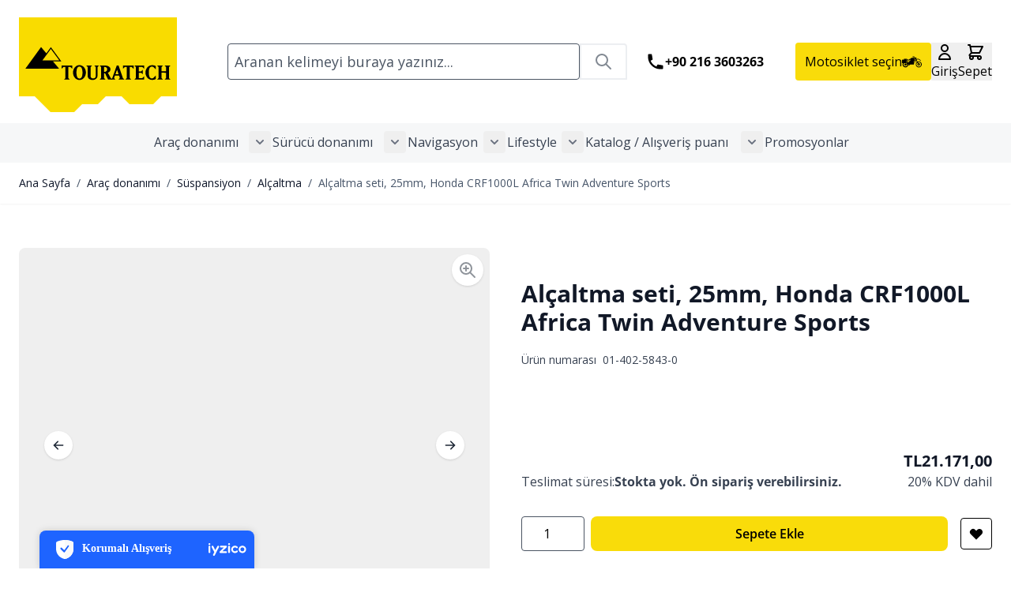

--- FILE ---
content_type: text/html; charset=UTF-8
request_url: https://www.touratech-tr.com/alcaltma-seti-25mm-honda-crf1000l-africa-twin-adventure-sports.html
body_size: 117495
content:
<!doctype html>
<html lang="tr">
<head prefix="og: http://ogp.me/ns# fb: http://ogp.me/ns/fb# product: http://ogp.me/ns/product#">
    <meta charset="utf-8"/>
<meta name="title" content="Touratech Türkiye Alçaltma seti, 25mm, Honda CRF1000L Africa Twin Adventure Sports"/>
<meta name="description" content="New ideas for your motorbike: German company Touratech is home of high-quality innovative products for traveling, outdoor and sports activities with motorcycles."/>
<meta name="keywords" content="Alçaltma seti, 25mm, Honda CRF1000L Africa Twin Adventure Sports"/>
<meta name="robots" content="INDEX,FOLLOW"/>
<meta name="viewport" content="width=device-width, initial-scale=1"/>
<title>Touratech Türkiye Alçaltma seti, 25mm, Honda CRF1000L Africa Twin Adventure Sports</title>
<link  rel="stylesheet" type="text/css"  media="all" href="https://www.touratech-tr.com/static/version1768404599/frontend/Touratech/hyva/tr_TR/Mageplaza_Blog/css/mpBlogIcon.css" />
<link  rel="stylesheet" type="text/css"  media="all" href="https://www.touratech-tr.com/static/version1768404599/frontend/Touratech/hyva/tr_TR/Netzkollektiv_EasyCredit/css/easycredit.css" />
<link  rel="stylesheet" type="text/css"  media="all" href="https://www.touratech-tr.com/static/version1768404599/frontend/Touratech/hyva/tr_TR/Netzkollektiv_EasyCredit/css/easycredit-marketing.css" />
<link  rel="stylesheet" type="text/css"  media="all" href="https://www.touratech-tr.com/static/version1768404599/frontend/Touratech/hyva/tr_TR/css/styles.css" />
<link  rel="stylesheet" type="text/css"  media="all" href="https://www.touratech-tr.com/static/version1768404599/frontend/Touratech/hyva/tr_TR/Amasty_Base/vendor/slick/amslick.min.css" />
<link  rel="stylesheet" type="text/css"  media="all" href="https://www.touratech-tr.com/static/version1768404599/frontend/Touratech/hyva/tr_TR/Magezon_Core/css/styles.css" />
<link  rel="stylesheet" type="text/css"  media="all" href="https://www.touratech-tr.com/static/version1768404599/frontend/Touratech/hyva/tr_TR/Magezon_Core/css/owlcarousel/owl.carousel.min.css" />
<link  rel="stylesheet" type="text/css"  media="all" href="https://www.touratech-tr.com/static/version1768404599/frontend/Touratech/hyva/tr_TR/Magezon_Core/css/animate.css" />
<link  rel="stylesheet" type="text/css"  media="all" href="https://www.touratech-tr.com/static/version1768404599/frontend/Touratech/hyva/tr_TR/Magezon_Core/css/fontawesome5.css" />
<link  rel="stylesheet" type="text/css"  media="all" href="https://www.touratech-tr.com/static/version1768404599/frontend/Touratech/hyva/tr_TR/Magezon_Core/css/mgz_font.css" />
<link  rel="stylesheet" type="text/css"  media="all" href="https://www.touratech-tr.com/static/version1768404599/frontend/Touratech/hyva/tr_TR/Magezon_Core/css/mgz_bootstrap.css" />
<link  rel="stylesheet" type="text/css"  media="all" href="https://www.touratech-tr.com/static/version1768404599/frontend/Touratech/hyva/tr_TR/Magezon_Builder/css/openiconic.min.css" />
<link  rel="stylesheet" type="text/css"  media="all" href="https://www.touratech-tr.com/static/version1768404599/frontend/Touratech/hyva/tr_TR/Magezon_Builder/css/styles.css" />
<link  rel="stylesheet" type="text/css"  media="all" href="https://www.touratech-tr.com/static/version1768404599/frontend/Touratech/hyva/tr_TR/Magezon_Builder/css/common.css" />
<link  rel="stylesheet" type="text/css"  media="all" href="https://www.touratech-tr.com/static/version1768404599/frontend/Touratech/hyva/tr_TR/Magezon_Newsletter/css/styles.css" />
<link  rel="stylesheet" type="text/css"  media="all" href="https://www.touratech-tr.com/static/version1768404599/frontend/Touratech/hyva/tr_TR/MageArray_Popup/css/popup_styles.css" />
<link  rel="stylesheet" type="text/css"  media="all" href="https://www.touratech-tr.com/static/version1768404599/frontend/Touratech/hyva/tr_TR/Magezon_Core/css/magnific.css" />
<link  rel="stylesheet" type="text/css"  media="all" href="https://www.touratech-tr.com/static/version1768404599/frontend/Touratech/hyva/tr_TR/Magezon_Core/css/ionslider.css" />
<link  rel="stylesheet" type="text/css"  media="all" href="https://www.touratech-tr.com/static/version1768404599/frontend/Touratech/hyva/tr_TR/BlueFormBuilder_Core/css/intlTelInput.min.css" />
<link  rel="stylesheet" type="text/css"  media="all" href="https://www.touratech-tr.com/static/version1768404599/frontend/Touratech/hyva/tr_TR/Magezon_PageBuilder/css/styles.css" />
<link  rel="stylesheet" type="text/css"  media="all" href="https://www.touratech-tr.com/static/version1768404599/frontend/Touratech/hyva/tr_TR/Magezon_PageBuilder/vendor/photoswipe/photoswipe.css" />
<link  rel="stylesheet" type="text/css"  media="all" href="https://www.touratech-tr.com/static/version1768404599/frontend/Touratech/hyva/tr_TR/Magezon_PageBuilder/vendor/photoswipe/default-skin/default-skin.css" />
<link  rel="stylesheet" type="text/css"  media="all" href="https://www.touratech-tr.com/static/version1768404599/frontend/Touratech/hyva/tr_TR/Magezon_PageBuilder/vendor/blueimp/css/blueimp-gallery.min.css" />
<link  rel="stylesheet" type="text/css"  media="all" href="https://www.touratech-tr.com/static/version1768404599/frontend/Touratech/hyva/tr_TR/Magezon_PageBuilderIconBox/css/styles.css" />
<link  rel="stylesheet" type="text/css"  media="all" href="https://www.touratech-tr.com/static/version1768404599/frontend/Touratech/hyva/tr_TR/StripeIntegration_Payments/css/wallets.css" />
<link  rel="stylesheet" type="text/css"  media="all" href="https://www.touratech-tr.com/static/version1768404599/frontend/Touratech/hyva/tr_TR/Touratech_MagezonIcons/css/materialdesignicons.min.css" />
<link  rel="stylesheet" type="text/css"  media="all" href="https://www.touratech-tr.com/static/version1768404599/frontend/Touratech/hyva/tr_TR/Mageplaza_Core/css/owl.carousel.css" />
<link  rel="stylesheet" type="text/css"  media="all" href="https://www.touratech-tr.com/static/version1768404599/frontend/Touratech/hyva/tr_TR/Mageplaza_Core/css/owl.theme.css" />
<link  rel="stylesheet" type="text/css"  media="all" href="https://www.touratech-tr.com/static/version1768404599/frontend/Touratech/hyva/tr_TR/Hyva_MagezonBlueFormBuilder/css/styles.css" />
<link  rel="stylesheet" type="text/css"  media="all" href="https://www.touratech-tr.com/static/version1768404599/frontend/Touratech/hyva/tr_TR/Mageplaza_Blog/css/splide.min.css" />
<script  type="text/javascript"  src="https://www.touratech-tr.com/static/version1768404599/frontend/Touratech/hyva/tr_TR/Netzkollektiv_EasyCredit/js/view/marketing/easycredit-marketing.js"></script>
<script  type="text/javascript"  src="https://www.touratech-tr.com/static/version1768404599/frontend/Touratech/hyva/tr_TR/Hyva_MagezonBuilder/js/load-script.js"></script>
<script  type="text/javascript"  src="https://www.touratech-tr.com/static/version1768404599/frontend/Touratech/hyva/tr_TR/Mageplaza_Blog/js/splide.min.js"></script>
<link  rel="canonical" href="https://www.touratech-tr.com/alcaltma-seti-25mm-honda-crf1000l-africa-twin-adventure-sports.html" />
<link  rel="icon" type="image/x-icon" href="https://www.touratech-tr.com/media/favicon/default/favicon.ico" />
<link  rel="shortcut icon" type="image/x-icon" href="https://www.touratech-tr.com/media/favicon/default/favicon.ico" />
            
    <!-- Google Tag Manager Added by Mageplaza -->
    <script>(function(w,d,s,l,i){w[l]=w[l]||[];w[l].push({'gtm.start':
new Date().getTime(),event:'gtm.js'});var f=d.getElementsByTagName(s)[0],
j=d.createElement(s),dl=l!='dataLayer'?'&l='+l:'';j.async=true;j.src=
'https://www.googletagmanager.com/gtm.js?id='+i+dl;f.parentNode.insertBefore(j,f);
})(window,document,'script','dataLayer','');</script>
    <!-- End Google Tag Manager -->
    <style>
        @media (min-width: 1580px) {
            .magezon-builder .mgz-container {
                width: 1580px;
            }
            .mpblog-category-view #maincontent,
            .mpblog-post-index #maincontent,
            .mpblog-post-view #maincontent,
            .category-magazin-news #maincontent {
                width: ;
            }
        }
            </style>
    <style>
			.imagegallery-content-animation,
		.imagegallery-banner-image,
		.imagegallery-album-image .imagegallery-image-inner .imagegallery-album-image-link:hover i,
		.imagegallery-item-inner-style3:after,
		.imagegallery-item-inner-style3 .imagegallery-item-meta span {
			background: rgba(0, 0, 0, 0.8);
		}
		.imagegallery-banner-image:after {
		    background: rgba(0, 0, 0, 0.8);
		}
		.imagegallery-item-inner-style1 .imagegallery-item-meta span,
		.imagegallery-item-inner-style1 .imagegallery-item-meta span a,
		.imagegallery-item-inner-style2 .imagegallery-item-title h3,
		.imagegallery-item-inner-style2 .imagegallery-item-meta span {
			color: rgba(0, 0, 0, 0.8);
		}
	
			.imagegallery-banner .imagegallery-banner-image {
			background-image: url("https://www.touratech-tr.com/media/banner/1");
		}
				.imagegallery-title-color {
			color: #fff;
		}
				.imagegallery-sub-title-color {
			color: #fff;
		}
				.imagegallery-category-topmenu .imagegallery-category-content {
			background: rgba(0, 0, 0, 0.45);
		}
				.imagegallery-category-topmenu .imagegallery-category-title {
			color: #fff;
		}
				.imagegallery-category-topmenu .imagegallery-category-description {
			color: #fff;
		}
		.imagegallery-item-inner-style3 .imagegallery-item-title h3 {
		color: #006bb4;
	}
			.imagegallery-album-image .imagegallery-image-inner img {
			min-height: 174px;
		}
		
</style>
<script type="module" src="https://ratenkauf.easycredit.de/api/resource/webcomponents/v3/easycredit-components/easycredit-components.esm.js"></script>
<script>
    var BASE_URL = 'https://www.touratech-tr.com/';
    var THEME_PATH = 'https://www.touratech-tr.com/static/version1768404599/frontend/Touratech/hyva/tr_TR';
    var COOKIE_CONFIG = {
        "expires": null,
        "path": "\u002F",
        "domain": ".www.touratech\u002Dtr.com",
        "secure": false,
        "lifetime": "3600",
        "cookie_restriction_enabled": false    };
    var CURRENT_STORE_CODE = 'tr';
    var CURRENT_WEBSITE_ID = '1';

    window.hyva = window.hyva || {}

    window.cookie_consent_groups = window.cookie_consent_groups || {}
    window.cookie_consent_groups['necessary'] = true;

    window.cookie_consent_config = window.cookie_consent_config || {};
    window.cookie_consent_config['necessary'] = [].concat(
        window.cookie_consent_config['necessary'] || [],
        [
            'user_allowed_save_cookie',
            'form_key',
            'mage-messages',
            'private_content_version',
            'mage-cache-sessid',
            'last_visited_store',
            'section_data_ids'
        ]
    );
</script>
<script>
    (function( hyva, undefined ) {

        function lifetimeToExpires(options, defaults) {

            const lifetime = options.lifetime || defaults.lifetime;

            if (lifetime) {
                const date = new Date;
                date.setTime(date.getTime() + lifetime * 1000);
                return date;
            }

            return null;
        }

        function generateRandomString() {

            const allowedCharacters = '0123456789abcdefghijklmnopqrstuvwxyzABCDEFGHIJKLMNOPQRSTUVWXYZ',
                length = 16;

            let formKey = '',
                charactersLength = allowedCharacters.length;

            for (let i = 0; i < length; i++) {
                formKey += allowedCharacters[Math.round(Math.random() * (charactersLength - 1))]
            }

            return formKey;
        }

        const sessionCookieMarker = {noLifetime: true}

        const cookieTempStorage = {};

        const internalCookie = {
            get(name) {
                const v = document.cookie.match('(^|;) ?' + name + '=([^;]*)(;|$)');
                return v ? v[2] : null;
            },
            set(name, value, days, skipSetDomain) {
                let expires,
                    path,
                    domain,
                    secure,
                    samesite;

                const defaultCookieConfig = {
                    expires: null,
                    path: '/',
                    domain: null,
                    secure: false,
                    lifetime: null,
                    samesite: 'lax'
                };

                const cookieConfig = window.COOKIE_CONFIG || {};

                expires = days && days !== sessionCookieMarker
                    ? lifetimeToExpires({lifetime: 24 * 60 * 60 * days, expires: null}, defaultCookieConfig)
                    : lifetimeToExpires(window.COOKIE_CONFIG, defaultCookieConfig) || defaultCookieConfig.expires;

                path = cookieConfig.path || defaultCookieConfig.path;
                domain = !skipSetDomain && (cookieConfig.domain || defaultCookieConfig.domain);
                secure = cookieConfig.secure || defaultCookieConfig.secure;
                samesite = cookieConfig.samesite || defaultCookieConfig.samesite;

                document.cookie = name + "=" + encodeURIComponent(value) +
                    (expires && days !== sessionCookieMarker ? '; expires=' + expires.toGMTString() : '') +
                    (path ? '; path=' + path : '') +
                    (domain ? '; domain=' + domain : '') +
                    (secure ? '; secure' : '') +
                    (samesite ? '; samesite=' + samesite : 'lax');
            },
            isWebsiteAllowedToSaveCookie() {
                const allowedCookies = this.get('user_allowed_save_cookie');
                if (allowedCookies) {
                    const allowedWebsites = JSON.parse(unescape(allowedCookies));

                    return allowedWebsites[CURRENT_WEBSITE_ID] === 1;
                }
                return false;
            },
            getGroupByCookieName(name) {
                const cookieConsentConfig = window.cookie_consent_config || {};
                let group = null;
                for (let prop in cookieConsentConfig) {
                    if (!cookieConsentConfig.hasOwnProperty(prop)) continue;
                    if (cookieConsentConfig[prop].includes(name)) {
                        group = prop;
                        break;
                    }
                }
                return group;
            },
            isCookieAllowed(name) {
                const cookieGroup = this.getGroupByCookieName(name);
                return cookieGroup
                    ? window.cookie_consent_groups[cookieGroup]
                    : this.isWebsiteAllowedToSaveCookie();
            },
            saveTempStorageCookies() {
                for (const [name, data] of Object.entries(cookieTempStorage)) {
                    if (this.isCookieAllowed(name)) {
                        this.set(name, data['value'], data['days'], data['skipSetDomain']);
                        delete cookieTempStorage[name];
                    }
                }
            }
        };

        hyva.getCookie = (name) => {
            const cookieConfig = window.COOKIE_CONFIG || {};

            if (cookieConfig.cookie_restriction_enabled && ! internalCookie.isCookieAllowed(name)) {
                return cookieTempStorage[name] ? cookieTempStorage[name]['value'] : null;
            }

            return internalCookie.get(name);
        }

        hyva.setCookie = (name, value, days, skipSetDomain) => {
            const cookieConfig = window.COOKIE_CONFIG || {};

            if (cookieConfig.cookie_restriction_enabled && ! internalCookie.isCookieAllowed(name)) {
                cookieTempStorage[name] = {value, days, skipSetDomain};
                return;
            }
            return internalCookie.set(name, value, days, skipSetDomain);
        }


        hyva.setSessionCookie = (name, value, skipSetDomain) => {
            return hyva.setCookie(name, value, sessionCookieMarker, skipSetDomain)
        }

        hyva.getBrowserStorage = () => {
            const browserStorage = window.localStorage || window.sessionStorage;
            if (!browserStorage) {
                console.warn('Browser Storage is unavailable');
                return false;
            }
            try {
                browserStorage.setItem('storage_test', '1');
                browserStorage.removeItem('storage_test');
            } catch (error) {
                console.warn('Browser Storage is not accessible', error);
                return false;
            }
            return browserStorage;
        }

        hyva.postForm = (postParams) => {
            const form = document.createElement("form");

            let data = postParams.data;

            if (! postParams.skipUenc && ! data.uenc) {
                data.uenc = btoa(window.location.href);
            }
            form.method = "POST";
            form.action = postParams.action;

            Object.keys(postParams.data).map(key => {
                const field = document.createElement("input");
                field.type = 'hidden'
                field.value = postParams.data[key];
                field.name = key;
                form.appendChild(field);
            });

            const form_key = document.createElement("input");
            form_key.type = 'hidden';
            form_key.value = hyva.getFormKey();
            form_key.name="form_key";
            form.appendChild(form_key);

            document.body.appendChild(form);

            form.submit();
        }

        hyva.getFormKey = function () {
            let formKey = hyva.getCookie('form_key');

            if (!formKey) {
                formKey = generateRandomString();
                hyva.setCookie('form_key', formKey);
            }

            return formKey;
        }

        hyva.formatPrice = (value, showSign, options = {}) => {
            const groupSeparator = options.groupSeparator;
            const decimalSeparator = options.decimalSeparator
            delete options.groupSeparator;
            delete options.decimalSeparator;
            const formatter = new Intl.NumberFormat(
                'tr\u002DTR',
                Object.assign({
                    style: 'currency',
                    currency: 'TRY',
                    signDisplay: showSign ? 'always' : 'auto'
                }, options)
            );
            return (typeof Intl.NumberFormat.prototype.formatToParts === 'function') ?
                formatter.formatToParts(value).map(({type, value}) => {
                    switch (type) {
                        case 'currency':
                            return 'TL' || value;
                        case 'minusSign':
                            return '- ';
                        case 'plusSign':
                            return '+ ';
                        case 'group':
                            return groupSeparator !== undefined ? groupSeparator : value;
                        case 'decimal':
                            return decimalSeparator !== undefined ? decimalSeparator : value;
                        default :
                            return value;
                    }
                }).reduce((string, part) => string + part) :
                formatter.format(value);
        }

        const formatStr = function (str, nStart) {
            const args = Array.from(arguments).slice(2);

            return str.replace(/(%+)([0-9]+)/g, (m, p, n) => {
                const idx = parseInt(n) - nStart;

                if (args[idx] === null || args[idx] === void 0) {
                    return m;
                }
                return p.length % 2
                    ? p.slice(0, -1).replace('%%', '%') + args[idx]
                    : p.replace('%%', '%') + n;
            })
        }

        hyva.str = function (string) {
            const args = Array.from(arguments);
            args.splice(1, 0, 1);

            return formatStr.apply(undefined, args);
        }

        hyva.strf = function () {
            const args = Array.from(arguments);
            args.splice(1, 0, 0);

            return formatStr.apply(undefined, args);
        }

        /**
         * Take a html string as `content` parameter and
         * extract an element from the DOM to replace in
         * the current page under the same selector,
         * defined by `targetSelector`
         */
        hyva.replaceDomElement = (targetSelector, content) => {
            // Parse the content and extract the DOM node using the `targetSelector`
            const parser = new DOMParser();
            const doc = parser.parseFromString(content, 'text/html');
            const contentNode = doc.querySelector(targetSelector);

            // Bail if content or target can't be found
            if (!contentNode || !document.querySelector(targetSelector)) {
                return;
            }

                        hyva.activateScripts(contentNode);
            
            // Replace the old DOM node with the new content
            document.querySelector(targetSelector).replaceWith(contentNode);

            // Reload customerSectionData and display cookie-messages if present
            window.dispatchEvent(new CustomEvent("reload-customer-section-data"));
            hyva.initMessages();
        }

        hyva.removeScripts = (contentNode) => {
            const scripts = contentNode.getElementsByTagName('script');
            for (let i = 0; i < scripts.length; i++) {
                scripts[i].parentNode.removeChild(scripts[i]);
            }
            const templates = contentNode.getElementsByTagName('template');
            for (let i = 0; i < templates.length; i++) {
                const container = document.createElement('div');
                container.innerHTML = templates[i].innerHTML;
                hyva.removeScripts(container);
                templates[i].innerHTML = container.innerHTML;
            }
        }

        hyva.activateScripts = (contentNode) => {
            // Create new array from HTMLCollection to avoid mutation of collection while manipulating the DOM.
            const scripts = Array.from(contentNode.getElementsByTagName('script'));

            // Iterate over all script tags to duplicate+inject each into the head
            for (const original of scripts) {
                const script = document.createElement('script');
                original.type && (script.type = original.type);
                script.innerHTML = original.innerHTML;

                // Remove the original (non-executing) script from the contentNode
                original.parentNode.removeChild(original)

                // Add script to head
                document.head.appendChild(script);
            }

            return contentNode;
        }

        const replace = {['+']: '-', ['/']: '_', ['=']: ','};
        hyva.getUenc = () => btoa(window.location.href).replace(/[+/=]/g, match => replace[match]);

        let currentTrap;

        const focusableElements = (rootElement) => {
            const selector = 'button, [href], input, select, textarea, details, [tabindex]:not([tabindex="-1"]';
            return Array.from(rootElement.querySelectorAll(selector))
                .filter(el => {
                    return el.style.display !== 'none'
                        && !el.disabled
                        && el.tabIndex !== -1
                        && (el.offsetWidth || el.offsetHeight || el.getClientRects().length)
                })
        }

        const focusTrap = (e) => {
            const isTabPressed = e.key === 'Tab' || e.keyCode === 9;
            if (!isTabPressed) return;

            const focusable = focusableElements(currentTrap)
            const firstFocusableElement = focusable[0]
            const lastFocusableElement = focusable[focusable.length - 1]

            e.shiftKey
                ? document.activeElement === firstFocusableElement && (lastFocusableElement.focus(), e.preventDefault())
                : document.activeElement === lastFocusableElement && (firstFocusableElement.focus(), e.preventDefault())
        };

        hyva.releaseFocus = (rootElement) => {
            if (currentTrap && (!rootElement || rootElement === currentTrap)) {
                currentTrap.removeEventListener('keydown', focusTrap)
                currentTrap = null
            }
        }
        hyva.trapFocus = (rootElement) => {
            if (!rootElement) return;
            hyva.releaseFocus()
            currentTrap = rootElement
            rootElement.addEventListener('keydown', focusTrap)
            const firstElement = focusableElements(rootElement)[0]
            firstElement && firstElement.focus()
        }

        hyva.safeParseNumber = (rawValue) => {
            const number = rawValue ? parseFloat(rawValue) : null;

            return Array.isArray(number) || isNaN(number) ? rawValue : number;
        }

        const toCamelCase = s => s.split('_').map(word => word.charAt(0).toUpperCase() + word.slice(1)).join('');
        hyva.createBooleanObject = (name, value = false, additionalMethods = {}) => {

            const camelCase = toCamelCase(name);
            const key = '__hyva_bool_' + name

            return new Proxy(Object.assign(
                additionalMethods,
                {
                    [key]: !!value,
                    [name]() {return !!this[key]},
                    ['!' + name]() {return !this[key]}, // @deprecated This does not work with non-CSP Alpine
                    ['not' + camelCase]() {return !this[key]},
                    ['toggle' + camelCase]() {this[key] = !this[key]},
                    [`set${camelCase}True`]() {this[key] = true},
                    [`set${camelCase}False`]() {this[key] = false},
                }
            ), {
                set(target, prop, value) {
                    return prop === name
                        ? (target[key] = !!value)
                        : Reflect.set(...arguments);
                }
            })
        }

                hyva.alpineInitialized = (fn) => window.addEventListener('alpine:initialized', fn, {once: true})
        window.addEventListener('alpine:init', () => Alpine.data('{}', () => ({})), {once: true});
                window.addEventListener('user-allowed-save-cookie', () => internalCookie.saveTempStorageCookies())

    }( window.hyva = window.hyva || {} ));
</script>
<script type="speculationrules">
{
    "tag": "Hyva Theme",
    "prefetch": [{
        "source": "document",
        "where": {
            "and": [
                { "href_matches": "/*" },
                { "not": {
                    "href_matches": ["/customer/*","*/customer/*","/search/*","*/search/*","/sales/*","*/sales/*","/wishlist/*","*/wishlist/*","/checkout/*","*/checkout/*","/paypal/*","*/paypal/*"]                }},
                { "not": {
                    "selector_matches": [".no-preload", ".do-not-prerender", "[download]", "[rel~=nofollow]", "[target]"]
                }}
            ]
        },
        "eagerness": "moderate"
    }]
}
</script>


<style>
            @keyframes add-sticky {
            to {
                box-shadow: 0 10px 15px -3px rgb(0 0 0 / 0.1), 0 4px 6px -4px rgb(0 0 0 / 0.1);
                background-color: #fff;
            }
        }
    
    .page-header {
        z-index: 30;
        position: sticky;
        top: -1px;
        background-color: #fff;
        transition: background-color 150ms, color 150ms, box-shadow 150ms, translate 300ms;
    }

            @supports (animation-timeline: scroll()) {
            .page-header {
                background-color: transparent;
                transition: translate 300ms;
                animation: add-sticky linear both;
                animation-timeline: scroll();
                animation-range: 0 6px;
            }
        }
    
    
    </style>

<meta property="og:type" content="product" />
<meta property="og:title"
      content="Al&#xE7;altma&#x20;seti,&#x20;25mm,&#x20;Honda&#x20;CRF1000L&#x20;Africa&#x20;Twin&#x20;Adventure&#x20;Sports" />
<meta property="og:image"
      content="https://www.touratech-tr.com/media/catalog/product/cache/aa14ebd099e8af070f4ed6eebfa09e62/A/u/Austauschfedern_SET_Tieferlegung_25mm_a11f.jpg" />
<meta property="og:description"
      content="" />
<meta property="og:url" content="https://www.touratech-tr.com/alcaltma-seti-25mm-honda-crf1000l-africa-twin-adventure-sports.html" />
    <meta property="product:price:amount" content="21171.000001"/>
    <meta property="product:price:currency"
      content="TRY"/>
<script>
	var BFB_PRODUCT_ID = 2248</script>
<script>
    window.addEventListener('init-external-scripts', () => {
        if (window._amPurifyLoaded) {
            return;
        }

        // Load Purify script asynchronously
        const script = document.createElement('script');
        script.src = 'https://www.touratech-tr.com/static/version1768404599/frontend/Touratech/hyva/tr_TR/Amasty_XsearchHyvaCompatibility/js/purify.min.js';
        script.async = true;
        document.body.appendChild(script);

        window._amPurifyLoaded = true;

        script.onload = () => {
            // Dispatch custom event when Swiper is loaded
            window.dispatchEvent(new CustomEvent('amPurifyLoaded', {}));
        }
    }, { once: true, passive: true });
</script>
<style>.tkuyfuc-s{text-align:center}.mgz-element.tkuyfuc .mgz-element-heading-text{color:#ffffff;font-weight:700}.pwd7muk-s{text-align:center}.mgz-element.pwd7muk .image-content{width:100%;text-align:center}.mgz-element.pwd7muk .image-title{font-size:16px}.aou4e5v-s{padding-top:20px !important;padding-bottom:20px !important;margin-bottom:50px !important;background-color:#444444 !important}.enm669k-s{text-align:center}.rg6uihg-s{text-align:center}.mgz-element.b9eyhru .image-content{width:100%;text-align:center}.mgz-element.b9eyhru .image-title{font-size:16px}</style></head>
<body id="html-body" class="catalog-product-view product-alcaltma-seti-25mm-honda-crf1000l-africa-twin-adventure-sports categorypath-arac-donanimi-suespansiyon-alcaltma category-alcaltma page-layout-1column">
<!--Analytics Added by Mageplaza GTM -->
<!--Facebook Pixel Added by Mageplaza GTM -->

    <!-- Google Tag Manager (noscript) Added by Mageplaza-->
    <noscript>
        <iframe src="https://www.googletagmanager.com/ns.html?id="
                height="0" width="0" style="display:none;visibility:hidden"></iframe>
    </noscript>
    <!-- End Google Tag Manager (noscript) -->
            <!-- Google Tag Manager DataLayer Added by Mageplaza-->
                    <script>
                dataLayer.push({"remarketing_event":"view_item","value":17642.49,"items":[{"id":"01-402-5843-0","google_business_vertical":"retail"}],"ecommerce":{"detail":{"actionField":{"list":"Al\u00e7altma"},"products":[{"id":"01-402-5843-0","sku":"01-402-5843-0","name":"Al\u00e7altma seti, 25mm, Honda CRF1000L Africa Twin Adventure Sports","price":17642.49,"brand":"Default","attribute_set_id":"175","attribute_set_name":"Pim Suspension (Suspension)","category":"Al\u00e7altma","category_path":"Ara\u00e7 donan\u0131m\u0131 > S\u00fcspansiyon > Al\u00e7altma"}]}}});
            </script>
                <!-- End Google Tag Manager DataLayer Added by Mageplaza-->
    
<div
            class="ambanners ambanner-10"
        data-position="10"
        data-bannerid=""
        data-role="amasty-banner-container"
></div>
<input name="form_key" type="hidden" value="HpuQxewPv3yLrwdS" />
    <noscript>
        <section class="message global noscript border-b-2 border-blue-500 bg-blue-50 shadow-none m-0 px-0 rounded-none font-normal">
            <div class="container text-center">
                <p>
                    <strong>Tarayıcınızda, Javascript Özelliği kapatılmış olarak görünmektedir.</strong>
                    <span>
                        Sitemizde iyi vakit geçirmeniz için tarayıcınızda JavaScript’in açık olduğundan emin olun.                    </span>
                </p>
            </div>
        </section>
    </noscript>


<script>
    document.body.addEventListener('touchstart', () => {}, {passive: true})
</script>

<script>
    'use strict';
    (function(hyva) {
                const formValidationRules = {
            required(value, options, field, context) {
                const el = field.element.type === 'hidden' ? createTextInputFrom(field.element) : field.element,
                    msg = 'Bu\u0020gerekli\u0020bir\u0020aland\u0131r.';

                if (el.type === 'radio' || el.type === 'checkbox') {
                    return (value === undefined || value.length === 0) ? msg : true;
                }

                el.setAttribute('required', '');
                el.checkValidity();

                return el.validity.valueMissing ? msg : true;
            },
            maxlength(value, options, field, context) {
                const n = Number(options)
                if (value.length > n) {
                    return n === 1
                        ? hyva.strf('Please\u0020enter\u0020no\u0020more\u0020than\u00201\u0020character.')
                        : hyva.strf('Please\u0020enter\u0020no\u0020more\u0020than\u0020\u00250\u0020characters.', options)
                }
                return true;
            },
            minlength(value, options, field, context) {
                const n = Number(options)
                if (value.length > 0 && value.length < n) {
                    return n === 1
                        ? hyva.strf('Please\u0020enter\u0020at\u0020least\u00201\u0020character.')
                        : hyva.strf('Please\u0020enter\u0020at\u0020least\u0020\u00250\u0020characters.', options)
                }
                return true;
            },
            max(value, options, field, context) {
                field.element.setAttribute('max', options);
                field.element.checkValidity();
                if (field.element.validity.rangeOverflow) {
                    return hyva.strf('Please\u0020enter\u0020a\u0020value\u0020less\u0020than\u0020or\u0020equal\u0020to\u0020\u0022\u00250\u0022.', options);
                }
                return true;
            },
            min(value, options, field, context) {
                field.element.setAttribute('min', options);
                field.element.checkValidity();
                if (field.element.validity.rangeUnderflow) {
                    return hyva.strf('Please\u0020enter\u0020a\u0020value\u0020greater\u0020than\u0020or\u0020equal\u0020to\u0020\u0022\u00250\u0022.', options);
                }
                return true;
            },
            step(value, options, field, context) {
                field.element.setAttribute('step', options);
                field.element.checkValidity();
                if (field.element.validity.stepMismatch) {
                    const val = Number(value);
                    const step = Number(options);
                    const msg = 'Please\u0020enter\u0020a\u0020valid\u0020value.\u0020The\u0020two\u0020nearest\u0020valid\u0020values\u0020are\u0020\u0022\u00250\u0022\u0020and\u0020\u0022\u00251\u0022.';
                    return hyva.strf(msg, Math.floor(val / step) * step, Math.ceil(val / step) * step);
                }
                return true;
            },
            pattern(value, options, field, context) {
                field.element.setAttribute('pattern', options);
                field.element.checkValidity();
                if (field.element.validity.patternMismatch) {
                    return field.element.title
                        ? hyva.strf('Please\u0020match\u0020the\u0020requested\u0020format\u003A\u0020\u00250.', field.element.title)
                        : 'Please\u0020match\u0020the\u0020requested\u0020format.'
                }
                return true;
            },
            email(value, options, field, context) {
                                const rule = /^([a-z0-9,!\#\$%&'\*\+\/=\?\^_`\{\|\}~-]|[\u00A0-\uD7FF\uF900-\uFDCF\uFDF0-\uFFEF])+(\.([a-z0-9,!\#\$%&'\*\+\/=\?\^_`\{\|\}~-]|[\u00A0-\uD7FF\uF900-\uFDCF\uFDF0-\uFFEF])+)*@([a-z0-9-]|[\u00A0-\uD7FF\uF900-\uFDCF\uFDF0-\uFFEF])+(\.([a-z0-9-]|[\u00A0-\uD7FF\uF900-\uFDCF\uFDF0-\uFFEF])+)*\.(([a-z]|[\u00A0-\uD7FF\uF900-\uFDCF\uFDF0-\uFFEF]){2,})$/i;
                if (value.length > 0 && !rule.test(value)) {
                    return 'L\u00FCtfen\u0020ge\u00E7erli\u0020bir\u0020e\u002Dmail\u0020adresi\u0020girin.';
                }
                return true;
            },
            password(value, options, field, context) {
                const rule = /^(?=.*?[A-Z])(?=.*?[a-z])(?=.*?[0-9])(?=.*?[#?!@$%^&*-]).{8,}$/;
                if (value.length > 0 && !rule.test(value)) {
                    return 'Please\u0020provide\u0020at\u0020least\u0020one\u0020upper\u0020case,\u0020one\u0020lower\u0020case,\u0020one\u0020digit\u0020and\u0020one\u0020special\u0020character\u0020\u0028\u0023\u003F\u0021\u0040\u0024\u0025\u005E\u0026\u002A\u002D\u0029';
                }
                return true;
            },
            equalTo(value, options, field, context) {
                const dependencyField = context.fields[options].element;
                if (value !== dependencyField.value) {
                    const dependencyFieldName =
                        dependencyField.label ||
                        dependencyField.title ||
                        (dependencyField.labels && dependencyField.labels[0] && dependencyField.labels[0].innerText) ||
                        dependencyField.name;
                    return hyva.strf('This\u0020field\u0020value\u0020must\u0020be\u0020the\u0020same\u0020as\u0020\u0022\u00250\u0022.', dependencyFieldName);
                }
                return true;
            }
        };

                function raceSome(promises, pred) {
            return new Promise((resolve, reject) => {

                if (promises.length === 0) {
                    return resolve();
                }

                let settled = false, nDone = 0;

                const resolveIf = v => {
                    if (!settled && (pred(v) || ++nDone === promises.length)) {
                        settled = true;
                        resolve(v);
                    }
                    return v;
                }

                promises.map(promise => {
                    promise.then(resolveIf).catch(reason => {
                        settled = true;
                        reject(reason)
                    });
                    return promise;
                });
            });
        }

        const INPUT_ATTRIBUTE_RULES = {min: 'min', max: 'max', required: 'required', minlength: 'minlength', maxlength: 'maxlength', step: 'step', pattern: 'pattern'}
        const INPUT_TYPE_RULES = {email: 'email'}

        function getRules(element) {
            let rules = {};
            Object.keys(INPUT_ATTRIBUTE_RULES).forEach(attrName => {
                if (element.hasAttribute(attrName)) {
                    rules[INPUT_ATTRIBUTE_RULES[attrName]] = element.getAttribute(attrName);
                }
            })
            if (INPUT_TYPE_RULES[element.type]) {
                rules[INPUT_TYPE_RULES[element.type]] = true;
            }

            if (element.dataset.validate) {
                try {
                    Object.assign(rules, JSON.parse(element.dataset.validate));
                } catch (error) {
                    console.error('Validator error. Cannot parse data-validate attribute of element:\n', element);
                }
            }

            return rules;
        }

        function isInvalidRuleResult(ruleState) {
            return typeof ruleState === 'string' || !ruleState || (ruleState.type && ruleState.content);
        }

        async function runValidateFn(rule, options, value, field) {
            return formValidationRules[rule](value, options, field, this);
        }

        function generateId() {
            let id;
            do {
                id = `${this.idPrefix}-${++this.idSeq}`;
            } while (document.getElementById(id));
            return id;
        }

        function isVisible(element) {
            const el = element.type !== 'hidden' ? element : (element.parentElement || {});
            return !!(el.offsetWidth || el.offsetHeight || el.getClientRects().length)
        }

        function elementWillValidate(element) {
            return (element.willValidate || element.type === 'hidden')
                && element.tagName !== 'BUTTON'
                && element.disabled === false
                && !(element.tagName === 'INPUT' && element.type === 'submit')
                && (element.hasAttribute('data-validate-hidden') || isVisible(element))
        }

        function createMessageContainer(el, fieldWrapperClassName) {
            if (! el.parentElement) {
                return;
            }
            const refocus = document.activeElement === el;
            const wrapper = document.createElement('div');
            wrapper.classList.add.apply(wrapper.classList, fieldWrapperClassName.split(' '));
            el.parentElement.insertBefore(wrapper, el);
            wrapper.appendChild(el);
            refocus && document.activeElement !== el && el.focus();
            return wrapper;
        }

        function containerNotFound(selector, el) {
            const msg = `Cannot find message container element ${selector} of ${el.name}`;
            console.error(msg, el);
            throw msg;
        }

        function createTextInputFrom(el) {
            const text = document.createElement('INPUT');
            text.type = 'text';
            text.value = el.value;
            return text;
        }

        function classNamesToSelector(classNames) {
            return classNames.split(' ')
                .filter(className => className.length > 0)
                .map(className => `.${className}`)
                .join('')
        }

        function hasMessagesWrapper(field, messagesWrapperClassName) {
            return this.getMessageContainer(field).querySelector(classNamesToSelector(messagesWrapperClassName));
        }

        function getMessagesWrapper(field, messagesWrapperClassName) {
            if (hasMessagesWrapper.call(this, field, messagesWrapperClassName)) {
                return this.getMessageContainer(field).querySelector(classNamesToSelector(messagesWrapperClassName));
            }

            const msgWrapper = document.createElement('ul');
            const msgId = generateId.call(this);
            msgWrapper.id = msgId;
            field.element.setAttribute('aria-errormessage', msgId);
            field.element.setAttribute('aria-describedby', msgId);
            msgWrapper.classList.add.apply(msgWrapper.classList, messagesWrapperClassName.split(' '));
            if (field.validateOnChange) {
                msgWrapper.setAttribute('aria-live', 'polite');
            }
            this.getMessageContainer(field).appendChild(msgWrapper);

            return msgWrapper;
        }

        function getCheckedValues(field) {
            const name = field.element.name.replace(/([\\"])/g, '\\$1');
            const elements = field.element.form.querySelectorAll('input[name="' + name + '"]:checked');
            return Array.from(elements).map(el => el.value);
        }

        function escapeHtml(s) {
            const div = document.createElement('div')
            div.innerText = s;
            return div.innerHTML;
        }

        
        function formValidation(form, options = {}) {
            const formElement = form || this.$el;

            if (formElement.dataset && formElement.dataset.options) {
                try {
                    options = Object.assign(options, JSON.parse(formElement.dataset.options || '{}'));
                } catch (e) {
                    throw new Error('Cannot read the form options from the data-options attribute: not valid JSON');
                }
            }

            // Disable browser default validation
            if (formElement.tagName === 'FORM') {
                formElement.setAttribute('novalidate', '');
            } else {
                console.error('formValidation can be initialized only on FORM element', formElement);
                return;
            }

            options = Object.assign({
                fieldWrapperClassName: 'field field-reserved',
                messagesWrapperClassName: 'messages',
                validClassName: 'field-success',
                invalidClassName: 'field-error',
                pageMessagesWrapperSelector: null,
                scrollToFirstError: true,
            }, options || {});

            return {
                state: {
                    valid: false,
                },
                fields: {},
                idSeq: 0,
                idPrefix: formElement.id || 'vld-msg',
                setupFields(elements) {
                    this.fields = {};
                    Array.from(elements).forEach(element => {
                        if (elementWillValidate(element)) {
                            this.setupField(element);
                        }
                    });
                },
                setupField(element) {
                    if (! element) return;
                    const onChange = !!element.dataset.onChange;
                    if (elementWillValidate(element)) {
                        const rules = getRules(element);
                        if (Object.keys(rules).length > 0) {
                            if (this.fields[element.name]) {
                                Object.assign(this.fields[element.name].rules, rules);
                            } else {
                                this.fields[element.name] = {
                                    element,
                                    rules: rules,
                                    validateOnChange: onChange,
                                    state: {
                                        valid: null,
                                        rules: {}
                                    }
                                }
                            }
                        }
                    } else {
                        console.error('Element will not validate', element);
                    }
                },
                onSubmit(event) {
                    if (event.target.tagName === 'FORM') {
                        event.preventDefault();

                        this.validate()
                            .then(() => event.target.submit())
                            .catch(invalidElements => {});
                    }
                },
                onChange(event) {
                    event.target.dataset.onChange = 'true';
                    if (!Object.keys(this.fields).length) {
                        this.setupFields(formElement.elements);
                    }
                    if (!Object.keys(this.fields).includes(event.target.name)) {
                        this.setupField(event.target);
                    }
                    const field = this.fields[event.target.name];

                    this.validateField(field);
                    field && field.element.removeAttribute('data-on-change')
                },
                validateSafe() {
                    return new Promise(resolve => this.validate().then(() => resolve(true)).catch(() => {}))
                },
                validate() {
                    if (!Object.keys(this.fields).length || !Object.keys(this.fields).length !== formElement.elements.length) {
                        this.setupFields(formElement.elements);
                    }
                    return new Promise(async (resolve, reject) => {
                        if (formElement.elements) {
                                                        await raceSome(this.validateFields(), result => result !== true)
                            const invalidFields = Object.values(this.fields).filter(field => !field.state.valid);
                            this.state.valid = invalidFields.length === 0;
                            if (this.state.valid) {
                                resolve();
                            } else {
                                if (options.scrollToFirstError && invalidFields.length > 0) {
                                    invalidFields[0].element.focus()
                                    invalidFields[0].element.select && invalidFields[0].element.select();
                                }
                                reject(invalidFields.map(field => field.element));
                            }
                        }
                    });
                },
                                validateFields() {
                    const fields = Object.values(this.fields);

                                        fields.forEach(field => {
                        this.getMessageContainer(field).classList.remove(options.validClassName, options.invalidClassName)
                    });
                                        return fields.map(field => this.validateField(field))
                },
                                validateField(field) {
                                        if (! field || ! elementWillValidate(field.element)) {
                        return new Promise(resolve => resolve(true))
                    }

                    let value;
                    if (field.element.type === 'checkbox') {
                        value = getCheckedValues(field);
                    } else if (field.element.type === 'radio') {
                        value = getCheckedValues(field)[0] || undefined;
                    } else if (field.element.tagName === 'SELECT' && field.element.multiple) {
                        value = Array.from(field.element.selectedOptions).map(opt => opt.value);
                    } else {
                        value = field.element.value;
                    }

                    const rules = field.rules || {};

                                        field.state.valid = true;
                    this.showFieldState(field);

                
                                        const fieldValidations = Object.keys(rules).filter(rule => formValidationRules[rule]).map(async rule => {
                        return runValidateFn.call(this, rule, rules[rule], value, field).then(result => {
                            field.state.rules[rule] = result;
                            return result;
                        })
                    });

                    return new Promise(resolve => {
                                                Promise.all(fieldValidations).then(results => {
                                                                                    field.state.valid = !elementWillValidate(field.element) || rules.length === 0 || !results.some(isInvalidRuleResult)
                            this.showFieldState(field);
                            resolve(field.state.valid);
                        })
                    });
                },
                                getMessagesByField(field) {
                    const messages = [];
                    const invalidRules = Object.keys(field.state.rules).filter(rule => isInvalidRuleResult(field.state.rules[rule]));

                    field.rules && Object.keys(field.rules).forEach((rule) => {
                        if (invalidRules.includes(rule)) {
                            const customMessage = field.element.getAttribute('data-msg-' + rule);
                            const message = customMessage ? customMessage : field.state.rules[rule];
                            const ruleOptions = JSON.parse(JSON.stringify(field.rules[rule]));

                            if (typeof message === 'undefined' || message === null || (typeof message !== 'string' && ! message.type)) {
                                messages.push(hyva.strf('Validation rule "%0" failed.', rule));
                            } else if (Array.isArray(ruleOptions)) {
                                ruleOptions.unshift(message.type ? message.content : message);
                                const content = hyva.strf.apply(null, ruleOptions);
                                messages.push(message.type ? {type: message.type, content} : content);
                            } else {
                                const content = hyva.strf(message.type ? message.content : message, ruleOptions)
                                messages.push(message.type ? {type: message.type, content} : content);
                            }
                        }
                    });
                    return messages;
                },
                /** @deprecated */
                getFieldWrapper(field) {
                                        return this.getMessageContainer(field)
                },
                getMessageContainer(field) {
                    let container;
                    const pageSelector = field.element.getAttribute('data-validation-container') || options.pageMessagesContainerSelector;
                    if (pageSelector) {
                        container = document.querySelector(pageSelector)
                            || containerNotFound(pageSelector, field.element)
                    } else {
                        const containerSelector = classNamesToSelector(options.fieldWrapperClassName);
                        container = field.element.closest(containerSelector)
                            || createMessageContainer(field.element, options.fieldWrapperClassName)
                            || containerNotFound(containerSelector, field.element);
                    }

                    return container;
                },
                showFieldState(field) {
                    const container = this.getMessageContainer(field),
                        hasErrorMessages = hasMessagesWrapper.call(this, field, options.messagesWrapperClassName),
                        messages = this.getMessagesByField(field).map(m => {
                            return m.type !== 'html' ? escapeHtml(m.type ? m.content : m) : m.content;
                        });
                    container.classList.toggle(options.validClassName, field.state.valid && ! hasErrorMessages);
                    container.classList.toggle(options.invalidClassName, !field.state.valid || hasErrorMessages);
                    this.createHtmlErrorMessage(field, messages);

                    if (field.state.valid) {
                        field.element.removeAttribute('aria-invalid');
                    } else {
                        field.element.setAttribute('aria-invalid', 'true');
                        if (! document.activeElement) {
                            field.element.focus();
                        }
                    }
                },
                removeMessages(field, messagesClass) {
                    if (! hasMessagesWrapper.call(this, field, messagesClass || options.messagesWrapperClassName)) {
                        return;
                    }

                    const msgWrapper = getMessagesWrapper.call(this, field, messagesClass || options.messagesWrapperClassName);
                    const messages = msgWrapper.querySelectorAll(`[data-msg-field='${field.element.name}']`);
                    Array.from(messages).forEach(msg => msg.remove());
                    if (msgWrapper && msgWrapper.childElementCount === 0) {
                        field.element.removeAttribute('aria-errormessage');
                        field.element.removeAttribute('aria-describedby');
                        msgWrapper.remove();
                    }
                },
                createErrorMessage(field, messages) {
                    const htmlMessages = (Array.isArray(messages) ? messages : [messages]).map(escapeHtml)
                    this.createHtmlErrorMessage(field, htmlMessages);
                },
                createHtmlErrorMessage(field, messages) {
                    this.removeMessages(field, options.messagesWrapperClassName);
                    field.element.removeAttribute('aria-errormessage');
                    field.element.removeAttribute('aria-describedby');

                    if (!field.state.valid) {
                        const msgWrapper = this.addHtmlMessages(field, options.messagesWrapperClassName, messages);
                        field.element.setAttribute('aria-errormessage', msgWrapper.id);
                        field.element.setAttribute('aria-describedby', msgWrapper.id);
                    }
                },
                /** @deprecated */
                createMessage(field, message) {
                                        return this.addMessages(field, options.messagesWrapperClassName, message);
                },
                addMessages(field, messagesClass, messages) {
                    const htmlMessages = (Array.isArray(messages) ? messages : [messages]).map(escapeHtml)
                    return this.addHtmlMessages(field, messagesClass, htmlMessages);
                },
                addHtmlMessages(field, messagesClass, htmlMessages) {
                    const msgWrapper = getMessagesWrapper.call(this, field, messagesClass);

                    (Array.isArray(htmlMessages) ? htmlMessages : [htmlMessages]).forEach((htmlMessage) => {
                        const li = document.createElement('li');
                        li.innerHTML = htmlMessage;
                        li.setAttribute('data-msg-field', field.element.name);
                        msgWrapper.appendChild(li);
                    });

                    return msgWrapper;
                },
                setField(name, value) {
                    this.fields[name].element.value = value;
                    this.fields[name].element.dispatchEvent((new Event('input')));
                    this.validateField(this.fields[name]);
                }
            }
        }

        hyva.formValidation = formValidation;
        hyva.formValidation.rules = formValidationRules;
        hyva.formValidation.setInputAttributeRuleName = (attrName, ruleName) => INPUT_ATTRIBUTE_RULES[attrName] = ruleName || attrName;
        hyva.formValidation.setInputTypeRuleName = (typeName, ruleName) => INPUT_TYPE_RULES[typeName] = ruleName || typeName;
        hyva.formValidation.addRule = (name, validator) => formValidationRules[name] = validator;
    }(window.hyva = window.hyva || {}));

    window.addEventListener('alpine:init', () => {
        Alpine.data('hyva.formValidation', hyva.formValidation);
        Alpine.data('hyva.formValidation($el)', hyva.formValidation);
    }, {once: true});
</script>
<script>
    // https://github.com/Fischer-L/autoComplt
    !function(t,e){"function"==typeof define&&define.amd?define(e):"object"==typeof exports?module.exports=e():t.autoComplt=t.returnExports=e()}(this,function(){"use strict";Array.prototype.indexOf||(Array.prototype.indexOf=function(t,e){if(void 0===this||null===this)throw new TypeError('"this" is null or not defined');var o=this.length>>>0;for(e=+e||0,Math.abs(e)===1/0&&(e=0),0>e&&(e+=o,0>e&&(e=0));o>e;e++)if(this[e]===t)return e;return-1});var t=function(){var t=-1;if("Microsoft Internet Explorer"==navigator.appName){var e=navigator.userAgent,o=new RegExp("MSIE ([0-9]{1,}[.0-9]{0,})");null!=o.exec(e)&&(t=+RegExp.$1)}return-1===t?NaN:t},e=function(){var e=window.navigator.userAgent.toLowerCase();return e.search(/mobile|windows phone/)>=0?i.modeMobile:t()<=9?i.modePC:o().windowWidth>i.modeMobileW?i.modePC:i.modeMobile},o=function(){return window.innerWidth?{windowWidth:window.innerWidth,windowHeight:window.innerHeight}:document.documentElement.offsetHeight?{windowWidth:document.documentElement.offsetWidth,windowHeight:document.documentElement.offsetHeight}:document.body.offsetHeight?{windowWidth:document.body.offsetWidth,windowHeight:document.body.offsetHeight}:document.documentElement.clientHeight?{windowWidth:document.documentElement.clientWidth,windowHeight:document.documentElement.clientHeight}:document.body.clientHeight?{windowWidth:document.body.clientWidth,windowHeight:document.body.clientHeight}:{windowWidth:-1,windowHeight:-1}},i=function(t){return i=t,t.modePC="modePC",t.modeMobile="modeMobile",t.modeMobileW=768,t.autoCompltListClass="autoComplt-list",t.autoCompltHintClass="autoComplt-hint",t.autoCompltHintSelectedClass="autoComplt-hint-selected",t.maxHintNum=e()===i.modePC?10:5,t.autoCompltDelay=250,t.hiddenArg_close_list_n_make_final_selection="hiddenArg_close_list_n_make_final_selection",t.listStatus={attr:"data-listStatus",open:"open"},t.keyCode={up:38,down:40,esc:27,enter:13},t.defaultStyles={autoCompltList:{maxHeight:"none",border:"1px solid #aaa",padding:"0",margin:"0",zIndex:99,overflowX:"hidden",overflowY:"auto",display:"none",position:"absolute",backgroundColor:"#fff"},autoCompltHint:{height:"1.5em",padding:e()===i.modePC?"2px 6px 2px 10px":"6px 6px 6px 10px",margin:"6px 0",overflow:"hidden",listStyleType:"none",color:"#000",backgroundColor:"#fff",cursor:"default",fontSize:"1em"},autoCompltHintSelected:{color:"#fff",backgroundColor:"#3399ff"}},t.adjStyleAttrs={autoCompltList:["border","maxHeight","backgroundColor"],autoCompltHint:["height","padding","margin","color","backgroundColor","fontSize"],autoCompltHintSelected:["color","backgroundColor"]},t.listenersSupported=["select"],i}({}),n=function(t){return t||(t=window.event),t.target||(t.target=t.srcElement),t.stopBubble=function(){this.cancelBubble=!0,this.stopPropoagation&&this.stopPropoagation()},t.stopDefault=function(){return this.preventDefault&&this.preventDefault(),this.returnValue=!1,!1},t},l=function(t,e,o){t.addEventListener?t.addEventListener(e,o):t.attachEvent&&t.attachEvent("on"+e,o)},s=function(t,e,o){t.removeEventListener?t.removeEventListener(e,o):t.detachEvent&&t.detachEvent("on"+e,o)},u=function(t,e){var o=null;if(window.getComputedStyle)o=window.getComputedStyle(t)[e]||null;else if(t.currentStyle){o=t.currentStyle&&t.currentStyle[e];var i,n,l=t.style;null==o&&l&&l[e]&&(o=l[e]),i=l.left,n=t.runtimeStyle&&t.runtimeStyle.left,n&&(t.runtimeStyle.left=t.currentStyle.left),l.left="fontSize"===e?"1em":o,o=l.pixelLeft+"px",l.left=i,n&&(t.runtimeStyle.left=n)}return o},a={buildElem:function(t){var e=document.createElement("DIV");return e.innerHTML=t,e.firstChild.cloneNode(!0)},buildHint:function(t,e){return"string"==typeof t&&t?(t=this.buildElem('<li class="'+i.autoCompltHintClass+'">'+t+"</li>"),t.style.height=t.style.lineHeight=e.autoCompltHint.height,t.style.padding=e.autoCompltHint.padding,t.style.margin=e.autoCompltHint.margin,t.style.overflow=e.autoCompltHint.overflow,t.style.listStyleType=e.autoCompltHint.listStyleType,t.style.color=e.autoCompltHint.color,t.style.backgroundColor=e.autoCompltHint.backgroundColor,t.style.cursor=e.autoCompltHint.cursor,t.style.fontSize=e.autoCompltHint.fontSize,t):null},buildList:function(t){var e=this.buildElem('<ul class="'+i.autoCompltListClass+'"></ul>');return e.style.maxHeight=t.autoCompltList.maxHeight,e.style.border=t.autoCompltList.border,e.style.padding=t.autoCompltList.padding,e.style.margin=t.autoCompltList.margin,e.style.zIndex=t.autoCompltList.zIndex,e.style.overflowX=t.autoCompltList.overflowX,e.style.overflowY=t.autoCompltList.overflowY,e.style.display=t.autoCompltList.display,e.style.position=t.autoCompltList.position,e.style.backgroundColor=t.autoCompltList.backgroundColor,e}},r=function(t){this.uiElem=null,this.assocInput=t,this.mouseOnList=!1,this.onMouseSelectionListener=null,this.maxHintNum=i.maxHintNum,this.styles=JSON.parse(JSON.stringify(i.defaultStyles))};r.prototype.genList=function(){if(!this.uiElem){var t=this;this.uiElem=a.buildList(this.styles),l(this.uiElem,"mouseover",function(e){e=n(e),t.isHint(e.target)&&(t.pick(e.target),t.autoScroll())}),l(this.uiElem,"mouseout",function(e){t.unpick()}),l(this.uiElem,"mousedown",function(e){t.mouseOnList=!0,setTimeout(function(){t.assocInput.focus()},50)}),l(this.uiElem,"mouseup",function(e){e=n(e),t.isHint(e.target)&&(t.pick(e.target),"function"==typeof t.onMouseSelectionListener&&t.onMouseSelectionListener())}),document.body.appendChild(this.uiElem)}},r.prototype.isHint=function(t){if(t&&"object"==typeof t&&1===t.nodeType){var e=" "+t.className+" ";return e.indexOf(" "+i.autoCompltHintClass+" ")>=0}return!1},r.prototype.putHints=function(t){var e=0;if(t instanceof Array){var o,i,n=[];for(i=Math.min(t.length,this.maxHintNum),o=0;i>o;o++)n.push(a.buildHint(t[o],this.styles)),n[n.length-1]||n.pop();if(n.length>0){var l=document.createDocumentFragment();for(o=0,e=n.length;e>o;o++)l.appendChild(n[o]);this.clearHints(),this.genList(),this.uiElem.appendChild(l)}}return e},r.prototype.clearHints=function(){this.uiElem&&(this.uiElem.innerHTML="")},r.prototype.isOpen=function(){return this.uiElem?this.uiElem.getAttribute(i.listStatus.attr)==i.listStatus.open:!1},r.prototype.open=function(){var t;if(this.uiElem&&(t=this.uiElem.querySelectorAll("."+i.autoCompltHintClass))&&t.length){var e,o;for(o=this.assocInput.getBoundingClientRect(),this.uiElem.style.top=(document.documentElement&&document.documentElement.scrollTop?document.documentElement.scrollTop:document.body.scrollTop)+o.bottom+"px",this.uiElem.style.left=o.left+"px",o=o.right-o.left-parseFloat(u(this.uiElem,"borderLeftWidth"))-parseFloat(u(this.uiElem,"borderRightWidth")),this.uiElem.style.width=o+"px",e=0,o=0;e<t.length;e++)o+=parseFloat(u(t[e],"height"))+parseFloat(u(t[e],"paddingTop"))+parseFloat(u(t[e],"paddingBottom")),t[e+1]&&(o+=Math.max(parseFloat(u(t[e],"marginBottom")),parseFloat(u(t[e+1],"marginTop"))));o+=parseFloat(u(t[0],"marginTop"))+parseFloat(u(t[t.length-1],"marginBottom")),this.uiElem.style.height=o+1+"px",this.uiElem.setAttribute(i.listStatus.attr,i.listStatus.open),this.uiElem.style.display="block"}},r.prototype.close=function(){this.uiElem&&(this.mouseOnList=!1,this.uiElem.parentNode.removeChild(this.uiElem),this.uiElem=null)},r.prototype.autoScroll=function(){var t=this.getPicked();if(t){var e,o=0,i=0,n=t.clientHeight,l=parseFloat(u(t,"marginTop")),s=parseFloat(u(t,"marginBottom"));for(e=t.previousSibling,i=n+(e?Math.max(l,s):l);e;)o+=n,e=e.previousSibling,o+=e?Math.max(l,s):l;(this.uiElem.clientHeight+this.uiElem.scrollTop-o<i||o-this.uiElem.scrollTop<i)&&(this.uiElem.scrollTop=o)}},r.prototype.pick=function(t){if(this.uiElem){var e=null;if(this.isHint(t))e=t;else if("number"==typeof t&&(t>=0||-1===t)){var o=this.uiElem.querySelectorAll("."+i.autoCompltHintClass);o.length>0&&(e=+t,e=-1===e||e>o.length-1?o.length-1:e,e=o[e])}null!==e&&(this.unpick(),e.className+=" "+i.autoCompltHintSelectedClass,e.style.color=this.styles.autoCompltHintSelected.color,e.style.backgroundColor=this.styles.autoCompltHintSelected.backgroundColor)}},r.prototype.unpick=function(){if(this.uiElem){var t=this.getPicked();t&&(t.className=i.autoCompltHintClass,t.style.color=this.styles.autoCompltHint.color,t.style.backgroundColor=this.styles.autoCompltHint.backgroundColor)}},r.prototype.getPicked=function(){return this.uiElem?this.uiElem.querySelector("."+i.autoCompltHintSelectedClass)||null:null};var c={enable:function(t,o){if(t&&"object"==typeof t&&"string"==typeof t.tagName&&"input"==t.tagName.toLowerCase()&&"text"==t.type&&1===t.nodeType&&!t.autoComplt){t.autoComplt={};var u=i.autoCompltDelay,a=!0,c="",p=null,m=null,d=new r(t),f=function(){if(t.value.length>0&&a&&"function"==typeof p&&c!==t.value){var e={that:t,compltTarget:c=t.value,compltTargetMatchCurrentTarget:function(){return e.compltTarget===c},call:function(){e.compltTargetMatchCurrentTarget()&&p.call(e.that,e.compltTarget,e.openHint)},openHint:function(t){e.compltTargetMatchCurrentTarget()&&(d.putHints(t)?d.open():e.that.autoComplt.close())}};setTimeout(e.call,u)}},h=function(){if(a){var e=d.getPicked();e?t.value=e.innerHTML:t.value=c}},y=function(e){d.mouseOnList?(t.focus(),d.mouseOnList=!1):d.isOpen()&&t.autoComplt.close(i.hiddenArg_close_list_n_make_final_selection)},g=function(o){if(e()!==i.modeMobile&&(o=n(o),a))if("keydown"!=o.type||!d.isOpen()||o.keyCode!==i.keyCode.up&&o.keyCode!==i.keyCode.down){if("keyup"==o.type){var l=!1;switch(o.keyCode){case i.keyCode.up:case i.keyCode.down:d.isOpen()||(l=!0);break;case i.keyCode.esc:d.isOpen()&&(t.value=c,t.autoComplt.close(i.hiddenArg_close_list_n_make_final_selection));break;case i.keyCode.enter:d.isOpen()&&(h(),t.autoComplt.close(i.hiddenArg_close_list_n_make_final_selection));break;default:l=!0}l&&(t.value.length>0?f():t.autoComplt.close())}}else{var s=d.getPicked();o.keyCode===i.keyCode.up?s?s.previousSibling?d.pick(s.previousSibling):d.unpick():d.pick(-1):o.keyCode===i.keyCode.down&&(s?s.nextSibling?d.pick(s.nextSibling):d.unpick():d.pick(0)),d.autoScroll(),h()}},C=function(o){e()!==i.modePC&&(t.value.length>0?f():t.autoComplt.close())},H=function(e){null!=m&&"function"==typeof m[e]&&m[e].call(t)};return t.autoComplt.setHintsFetcher=function(t){return null===t||"function"==typeof t?(p=t,!0):!1},t.autoComplt.setListener=function(t,e){return(null===e||"function"==typeof e)&&i.listenersSupported.indexOf(t)>=0?(null==m&&(m={}),m[t]=e,!0):!1},t.autoComplt.setStyles=function(t,e){var o,n,l=!1;switch(t){case i.autoCompltListClass:o=d.styles.autoCompltList,n=i.adjStyleAttrs.autoCompltList;break;case i.autoCompltHintClass:o=d.styles.autoCompltHint,n=i.adjStyleAttrs.autoCompltHint;break;case i.autoCompltHintSelectedClass:o=d.styles.autoCompltHintSelected,n=i.adjStyleAttrs.autoCompltHintSelected}if(e instanceof Object&&o&&n)for(var s=0;s<n.length;s++)("string"==typeof e[n[s]]||"number"==typeof e[n[s]])&&(l||(l={}),l[n[s]]=o[n[s]]=e[n[s]]);return l},t.autoComplt.config=function(t){var e=!1;if(t instanceof Object){var o;void 0!==t.delay&&(o=Math.floor(t.delay))>0&&(e||(e={}),u=e.delay=o),void 0!==t.maxHintNum&&(o=Math.floor(t.maxHintNum))>0&&(e||(e={}),d.maxHintNum=e.maxHintNum=o)}return e},t.autoComplt.close=function(){c="",d.close(),a&&""!==t.value&&arguments[0]===i.hiddenArg_close_list_n_make_final_selection&&H("select")},t.autoComplt.enable=function(){a=!0},t.autoComplt.disable=function(){a=!1,this.close()},t.autoComplt.destroy=function(){s(t,"blur",y),s(t,"keyup",g),s(t,"keydown",g),this.disable(),delete t.autoComplt},d.onMouseSelectionListener=function(){h(),t.autoComplt.close(i.hiddenArg_close_list_n_make_final_selection)},l(t,"blur",y),l(t,"keyup",g),l(t,"keydown",g),l(t,"input",C),o instanceof Object&&(t.autoComplt.config(o),t.autoComplt.setHintsFetcher(o.hintsFetcher)),t}return null}};return c});
</script>
<div class="page-wrapper"><header class="page-header"><a class="action skip sr-only focus:not-sr-only focus:absolute focus:z-40 focus:bg-white
   contentarea"
   href="#contentarea">
    <span>
        İçeriğe geç    </span>
</a>
<div class="panel wrapper">
</div><script>
    function initHeader () {
        return {
            searchOpen: false,
            cart: {},
            isCartOpen: false,
            init() {
                this.checkHeaderSize();
            },
            checkHeaderSize() {
                const pageHeader = document.querySelector('.page-header');
                if (!pageHeader) return;
                document.documentElement.style.setProperty("--page-header-height", `${pageHeader.offsetHeight}px`);
            },
            getData(data) {
                if (data.cart) { this.cart = data.cart }
            },
            isCartEmpty() {
                return !this.cart.summary_count
            },
            toggleCart(event) {
                if (event.detail && event.detail.isOpen !== undefined) {
                    this.isCartOpen = event.detail.isOpen
                    if (!this.isCartOpen && this.$refs && this.$refs.cartButton) {
                        this.$refs.cartButton.focus()
                    }
                } else {
                                        this.isCartOpen = true
                }
            },
            toggleSearchForm() {
                this.searchOpen = !this.searchOpen;
                this.$dispatch('search-open');
            },
            searchClose() {
                this.searchOpen = false;
            },
            searchEscape() {
                this.searchOpen = false;
                this.$refs.searchButton.focus();
            }
        }
    }
</script>
<div
    id="header"
    class="bg-white"
    x-data="initHeader()"
    @private-content-loaded.window="getData(event.detail.data)"
    @resize.window.debounce="checkHeaderSize"
>
    <div class="container pt-0 lg:pb-3.5 lg:pt-3.5  grid grid-cols-[auto_minmax(0px,1fr)_auto]
        lg:grid-cols-[auto_minmax(0px,1fr)_auto] gap-y-3.5 lg:gap-y-0 gap-x-4 lg:gap-x-10 items-center">
        
<nav
    class="navigation lg:hidden"
    aria-label="Site&#x20;navigation"
    x-data="initMenuMobile_696c8327a4e69()"
    @load.window="setActiveMenu($root)"
    @keydown.window.escape="closeMenu()"
>
    <button
        type="button"
        class="block"
        aria-label="Open&#x20;menu"
        :aria-expanded="open"
        x-ref="mobileMenuTrigger"
        x-show="!open"
        @click="openMenu()"
    >
        <svg xmlns="http://www.w3.org/2000/svg" fill="none" viewBox="0 0 24 24" stroke-width="2" stroke="currentColor" width="24" height="24" aria-hidden="true">
  <path stroke-linecap="round" stroke-linejoin="round" d="M4 6h16M4 12h16M4 18h16"/>
</svg>
    </button>
    <div
        x-ref="mobileMenuNavLinks"
        class="
            z-50 fixed top-0 right-0 w-full h-full p-1 hidden
            flex-col border-t border-container bg-container-lighter
            overflow-y-auto overflow-x-hidden
        "
        :class="{ 'flex': open, 'hidden': !open }"
        :aria-hidden="open ? 'false' : 'true'"
        role="dialog"
        aria-modal="true"
    >
        <ul
            class="border-t flex flex-col gap-y-1 mt-16"
            aria-label="Site&#x20;navigation&#x20;links"
        >
                            <li
                    data-child-id="category-node-683-main"
                    class="level-0"
                >
                    <div
                        class="flex items-center transition-transform duration-150 ease-in-out transform"
                        :class="{
                            '-translate-x-full' : mobilePanelActiveId,
                            'translate-x-0' : !mobilePanelActiveId
                        }"
                    >
                        <a
                            class="flex items-center w-full px-8 py-4 border-b cursor-pointer
                                bg-container-lighter border-container level-0
                            "
                            href="https://www.touratech-tr.com/arac-donanimi.html"
                            title="Ara&#xE7;&#x20;donan&#x0131;m&#x0131;"
                        >
                            Araç donanımı                        </a>
                                                    <button
                                @click="openSubcategory('category-node-683')"
                                class="absolute right-0 flex items-center justify-center w-11 h-11 mr-8 cursor-pointer
                                bg-container-lighter border-container"
                                aria-label="Open&#x20;Ara&#xE7;&#x20;donan&#x0131;m&#x0131;&#x20;subcategories"
                                aria-haspopup="true"
                                :aria-expanded="mobilePanelActiveId === 'category-node-683'"
                            >
                                <div class="w-8 h-8 border rounded">
                                    <svg xmlns="http://www.w3.org/2000/svg" fill="none" viewBox="0 0 24 24" stroke-width="2" stroke="currentColor" class="w-full h-full p-1" width="24" height="24" aria-hidden="true">
  <path stroke-linecap="round" stroke-linejoin="round" d="M9 5l7 7-7 7"/>
</svg>
                                </div>
                            </button>
                                            </div>
                                            <div
                            data-child-id="category-node-683"
                            class="absolute top-0 right-0 z-10 flex flex-col gap-1 w-full h-full p-1 bg-container-lighter"
                            :class="{
                                'hidden': mobilePanelActiveId !== 'category-node-683'
                            }"
                        >
                            <ul
                                class="mt-16 transition-transform duration-200 ease-in-out translate-x-full transform"
                                :class="{
                                    'translate-x-full' : mobilePanelActiveId !== 'category-node-683',
                                    'translate-x-0' : mobilePanelActiveId === 'category-node-683',
                                }"
                                aria-label="Subcategories"
                            >
                                <li>
                                    <button
                                        type="button"
                                        class="flex items-center px-8 py-4 border-b cursor-pointer bg-container border-container w-full border-t"
                                        @click="backToMainCategories('category-node-683-main')"
                                        aria-label="Back&#x20;to&#x20;main&#x20;categories"
                                    >
                                        <svg xmlns="http://www.w3.org/2000/svg" fill="none" viewBox="0 0 24 24" stroke-width="2" stroke="currentColor" width="24" height="24" aria-hidden="true">
  <path stroke-linecap="round" stroke-linejoin="round" d="M15 19l-7-7 7-7"/>
</svg>
                                        <span class="ml-4">
                                            Araç donanımı                                        </span>
                                    </button>
                                </li>
                                <li>
                                    <a
                                        href="https://www.touratech-tr.com/arac-donanimi.html"
                                        title="Ara&#xE7;&#x20;donan&#x0131;m&#x0131;"
                                        class="flex items-center w-full px-8 py-4 border-b cursor-pointer
                                            bg-container-lighter border-container
                                        "
                                    >
                                        <span class="ml-10">
                                            Hepsini Göster                                        </span>
                                    </a>
                                </li>
                                                                    <li data-child-id="category-node-683-category-node-684">
                                        <div class="relative flex items-center">
                                            <a
                                                href="https://www.touratech-tr.com/arac-donanimi/egzoz.html"
                                                title="Egzoz"
                                                class="flex items-center w-full px-8 py-4 border-b cursor-pointer
                                                    bg-container-lighter border-container
                                                "
                                            >
                                                <span class="ml-10 text-base text-gray-700">
                                                    Egzoz                                                </span>
                                            </a>
                                                                                    </div>

                                                                            </li>
                                                                    <li data-child-id="category-node-683-category-node-685">
                                        <div class="relative flex items-center">
                                            <a
                                                href="https://www.touratech-tr.com/arac-donanimi/elektrik-sistemi-aydinlatma.html"
                                                title="Elektrik&#x20;sistemi&#x20;&#x2F;&#x20;Ayd&#x0131;nlatma"
                                                class="flex items-center w-full px-8 py-4 border-b cursor-pointer
                                                    bg-container-lighter border-container
                                                "
                                            >
                                                <span class="ml-10 text-base text-gray-700">
                                                    Elektrik sistemi / Aydınlatma                                                </span>
                                            </a>
                                                                                            <button
                                                    @click="openSubcategoryLevel2('category\u002Dnode\u002D683\u002Dcategory\u002Dnode\u002D685')"
                                                    class="absolute right-0 flex items-center justify-center w-11 h-11 mr-8 cursor-pointer bg-container-lighter border-container"
                                                    aria-label="Open&#x20;subcategories&#x20;of&#x20;Elektrik&#x20;sistemi&#x20;&#x2F;&#x20;Ayd&#x0131;nlatma"
                                                    aria-haspopup="true"
                                                    :aria-expanded="mobilePanelActiveIdLevel2 === 'category\u002Dnode\u002D683\u002Dcategory\u002Dnode\u002D685'"
                                                >
                                                    <div class="w-8 h-8 border rounded">
                                                        <svg xmlns="http://www.w3.org/2000/svg" fill="none" viewBox="0 0 24 24" stroke-width="2" stroke="currentColor" class="w-full h-full p-1" width="24" height="24" aria-hidden="true">
  <path stroke-linecap="round" stroke-linejoin="round" d="M9 5l7 7-7 7"/>
</svg>
                                                    </div>
                                                </button>
                                                                                    </div>

                                                                                    <div
                                                data-child-id="category-node-683-category-node-685"
                                                class="absolute top-0 right-0 z-20 flex flex-col gap-1 w-full h-full p-1 bg-container-lighter"
                                                :class="{
                                                    'hidden': mobilePanelActiveIdLevel2 !== 'category\u002Dnode\u002D683\u002Dcategory\u002Dnode\u002D685'
                                                }"
                                            >
                                                <ul
                                                    class="mt-16 transition-transform duration-200 ease-in-out translate-x-full transform"
                                                    :class="{
                                                        'translate-x-full' : mobilePanelActiveIdLevel2 !== 'category\u002Dnode\u002D683\u002Dcategory\u002Dnode\u002D685',
                                                        'translate-x-0' : mobilePanelActiveIdLevel2 === 'category\u002Dnode\u002D683\u002Dcategory\u002Dnode\u002D685',
                                                    }"
                                                    aria-label="Sub-subcategories"
                                                >
                                                    <li>
                                                        <button
                                                            type="button"
                                                            class="flex items-center px-8 py-4 border-b cursor-pointer bg-container border-container w-full border-t"
                                                            @click="backToSubcategories('category\u002Dnode\u002D683')"
                                                            aria-label="Back&#x20;to&#x20;subcategories"
                                                        >
                                                            <svg xmlns="http://www.w3.org/2000/svg" fill="none" viewBox="0 0 24 24" stroke-width="2" stroke="currentColor" width="24" height="24" aria-hidden="true">
  <path stroke-linecap="round" stroke-linejoin="round" d="M15 19l-7-7 7-7"/>
</svg>
                                                            <span class="ml-4">
                                                                Elektrik sistemi / Aydınlatma                                                            </span>
                                                        </button>
                                                    </li>
                                                                                                            <li>
                                                            <a
                                                                href="https://www.touratech-tr.com/arac-donanimi/elektrik-sistemi-aydinlatma/aydinlatma-farlar.html"
                                                                title="Ayd&#x0131;nlatma&#x20;-&#x20;Farlar"
                                                                class="flex items-center w-full px-8 py-4 border-b cursor-pointer bg-container-lighter border-container"
                                                            >
                                                                <span class="ml-10 text-base text-gray-700">
                                                                    Aydınlatma - Farlar                                                                </span>
                                                            </a>
                                                        </li>
                                                                                                            <li>
                                                            <a
                                                                href="https://www.touratech-tr.com/arac-donanimi/elektrik-sistemi-aydinlatma/elektrik-sistemi.html"
                                                                title="Elektrik&#x20;sistemi"
                                                                class="flex items-center w-full px-8 py-4 border-b cursor-pointer bg-container-lighter border-container"
                                                            >
                                                                <span class="ml-10 text-base text-gray-700">
                                                                    Elektrik sistemi                                                                </span>
                                                            </a>
                                                        </li>
                                                                                                    </ul>
                                            </div>
                                                                            </li>
                                                                    <li data-child-id="category-node-683-category-node-689">
                                        <div class="relative flex items-center">
                                            <a
                                                href="https://www.touratech-tr.com/arac-donanimi/suespansiyon.html"
                                                title="S&#xFC;spansiyon"
                                                class="flex items-center w-full px-8 py-4 border-b cursor-pointer
                                                    bg-container-lighter border-container
                                                "
                                            >
                                                <span class="ml-10 text-base text-gray-700">
                                                    Süspansiyon                                                </span>
                                            </a>
                                                                                            <button
                                                    @click="openSubcategoryLevel2('category\u002Dnode\u002D683\u002Dcategory\u002Dnode\u002D689')"
                                                    class="absolute right-0 flex items-center justify-center w-11 h-11 mr-8 cursor-pointer bg-container-lighter border-container"
                                                    aria-label="Open&#x20;subcategories&#x20;of&#x20;S&#xFC;spansiyon"
                                                    aria-haspopup="true"
                                                    :aria-expanded="mobilePanelActiveIdLevel2 === 'category\u002Dnode\u002D683\u002Dcategory\u002Dnode\u002D689'"
                                                >
                                                    <div class="w-8 h-8 border rounded">
                                                        <svg xmlns="http://www.w3.org/2000/svg" fill="none" viewBox="0 0 24 24" stroke-width="2" stroke="currentColor" class="w-full h-full p-1" width="24" height="24" aria-hidden="true">
  <path stroke-linecap="round" stroke-linejoin="round" d="M9 5l7 7-7 7"/>
</svg>
                                                    </div>
                                                </button>
                                                                                    </div>

                                                                                    <div
                                                data-child-id="category-node-683-category-node-689"
                                                class="absolute top-0 right-0 z-20 flex flex-col gap-1 w-full h-full p-1 bg-container-lighter"
                                                :class="{
                                                    'hidden': mobilePanelActiveIdLevel2 !== 'category\u002Dnode\u002D683\u002Dcategory\u002Dnode\u002D689'
                                                }"
                                            >
                                                <ul
                                                    class="mt-16 transition-transform duration-200 ease-in-out translate-x-full transform"
                                                    :class="{
                                                        'translate-x-full' : mobilePanelActiveIdLevel2 !== 'category\u002Dnode\u002D683\u002Dcategory\u002Dnode\u002D689',
                                                        'translate-x-0' : mobilePanelActiveIdLevel2 === 'category\u002Dnode\u002D683\u002Dcategory\u002Dnode\u002D689',
                                                    }"
                                                    aria-label="Sub-subcategories"
                                                >
                                                    <li>
                                                        <button
                                                            type="button"
                                                            class="flex items-center px-8 py-4 border-b cursor-pointer bg-container border-container w-full border-t"
                                                            @click="backToSubcategories('category\u002Dnode\u002D683')"
                                                            aria-label="Back&#x20;to&#x20;subcategories"
                                                        >
                                                            <svg xmlns="http://www.w3.org/2000/svg" fill="none" viewBox="0 0 24 24" stroke-width="2" stroke="currentColor" width="24" height="24" aria-hidden="true">
  <path stroke-linecap="round" stroke-linejoin="round" d="M15 19l-7-7 7-7"/>
</svg>
                                                            <span class="ml-4">
                                                                Süspansiyon                                                            </span>
                                                        </button>
                                                    </li>
                                                                                                            <li>
                                                            <a
                                                                href="https://www.touratech-tr.com/arac-donanimi/suespansiyon/alcaltma.html"
                                                                title="Al&#xE7;altma"
                                                                class="flex items-center w-full px-8 py-4 border-b cursor-pointer bg-container-lighter border-container"
                                                            >
                                                                <span class="ml-10 text-base text-gray-700">
                                                                    Alçaltma                                                                </span>
                                                            </a>
                                                        </li>
                                                                                                            <li>
                                                            <a
                                                                href="https://www.touratech-tr.com/arac-donanimi/suespansiyon/yaylar.html"
                                                                title="Yaylar"
                                                                class="flex items-center w-full px-8 py-4 border-b cursor-pointer bg-container-lighter border-container"
                                                            >
                                                                <span class="ml-10 text-base text-gray-700">
                                                                    Yaylar                                                                </span>
                                                            </a>
                                                        </li>
                                                                                                            <li>
                                                            <a
                                                                href="https://www.touratech-tr.com/arac-donanimi/suespansiyon/amortisoerler.html"
                                                                title="Amortis&#xF6;rler"
                                                                class="flex items-center w-full px-8 py-4 border-b cursor-pointer bg-container-lighter border-container"
                                                            >
                                                                <span class="ml-10 text-base text-gray-700">
                                                                    Amortisörler                                                                </span>
                                                            </a>
                                                        </li>
                                                                                                            <li>
                                                            <a
                                                                href="https://www.touratech-tr.com/arac-donanimi/suespansiyon/oen-amortisoer-yaylari.html"
                                                                title="&#xD6;n&#x20;amortis&#xF6;r&#x20;yaylar&#x0131;"
                                                                class="flex items-center w-full px-8 py-4 border-b cursor-pointer bg-container-lighter border-container"
                                                            >
                                                                <span class="ml-10 text-base text-gray-700">
                                                                    Ön amortisör yayları                                                                </span>
                                                            </a>
                                                        </li>
                                                                                                            <li>
                                                            <a
                                                                href="https://www.touratech-tr.com/arac-donanimi/suespansiyon/gidon-amortisoerue.html"
                                                                title="Gidon&#x20;amortis&#xF6;r&#xFC;"
                                                                class="flex items-center w-full px-8 py-4 border-b cursor-pointer bg-container-lighter border-container"
                                                            >
                                                                <span class="ml-10 text-base text-gray-700">
                                                                    Gidon amortisörü                                                                </span>
                                                            </a>
                                                        </li>
                                                                                                            <li>
                                                            <a
                                                                href="https://www.touratech-tr.com/arac-donanimi/suespansiyon/elektronik-suespansiyonlar.html"
                                                                title="Elektronik&#x20;s&#xFC;spansiyonlar"
                                                                class="flex items-center w-full px-8 py-4 border-b cursor-pointer bg-container-lighter border-container"
                                                            >
                                                                <span class="ml-10 text-base text-gray-700">
                                                                    Elektronik süspansiyonlar                                                                </span>
                                                            </a>
                                                        </li>
                                                                                                            <li>
                                                            <a
                                                                href="https://www.touratech-tr.com/arac-donanimi/suespansiyon/yaylar-kartus.html"
                                                                title="Yaylar&#x20;&#x2F;&#x20;Kartu&#x015F;"
                                                                class="flex items-center w-full px-8 py-4 border-b cursor-pointer bg-container-lighter border-container"
                                                            >
                                                                <span class="ml-10 text-base text-gray-700">
                                                                    Yaylar / Kartuş                                                                </span>
                                                            </a>
                                                        </li>
                                                                                                            <li>
                                                            <a
                                                                href="https://www.touratech-tr.com/vehicle-equipment/suspension/drivetrain.html"
                                                                title="Drivetrain"
                                                                class="flex items-center w-full px-8 py-4 border-b cursor-pointer bg-container-lighter border-container"
                                                            >
                                                                <span class="ml-10 text-base text-gray-700">
                                                                    Drivetrain                                                                </span>
                                                            </a>
                                                        </li>
                                                                                                    </ul>
                                            </div>
                                                                            </li>
                                                                    <li data-child-id="category-node-683-category-node-717">
                                        <div class="relative flex items-center">
                                            <a
                                                href="https://www.touratech-tr.com/arac-donanimi/arac-korumalari.html"
                                                title="Ara&#xE7;&#x20;korumalar&#x0131;"
                                                class="flex items-center w-full px-8 py-4 border-b cursor-pointer
                                                    bg-container-lighter border-container
                                                "
                                            >
                                                <span class="ml-10 text-base text-gray-700">
                                                    Araç korumaları                                                </span>
                                            </a>
                                                                                            <button
                                                    @click="openSubcategoryLevel2('category\u002Dnode\u002D683\u002Dcategory\u002Dnode\u002D717')"
                                                    class="absolute right-0 flex items-center justify-center w-11 h-11 mr-8 cursor-pointer bg-container-lighter border-container"
                                                    aria-label="Open&#x20;subcategories&#x20;of&#x20;Ara&#xE7;&#x20;korumalar&#x0131;"
                                                    aria-haspopup="true"
                                                    :aria-expanded="mobilePanelActiveIdLevel2 === 'category\u002Dnode\u002D683\u002Dcategory\u002Dnode\u002D717'"
                                                >
                                                    <div class="w-8 h-8 border rounded">
                                                        <svg xmlns="http://www.w3.org/2000/svg" fill="none" viewBox="0 0 24 24" stroke-width="2" stroke="currentColor" class="w-full h-full p-1" width="24" height="24" aria-hidden="true">
  <path stroke-linecap="round" stroke-linejoin="round" d="M9 5l7 7-7 7"/>
</svg>
                                                    </div>
                                                </button>
                                                                                    </div>

                                                                                    <div
                                                data-child-id="category-node-683-category-node-717"
                                                class="absolute top-0 right-0 z-20 flex flex-col gap-1 w-full h-full p-1 bg-container-lighter"
                                                :class="{
                                                    'hidden': mobilePanelActiveIdLevel2 !== 'category\u002Dnode\u002D683\u002Dcategory\u002Dnode\u002D717'
                                                }"
                                            >
                                                <ul
                                                    class="mt-16 transition-transform duration-200 ease-in-out translate-x-full transform"
                                                    :class="{
                                                        'translate-x-full' : mobilePanelActiveIdLevel2 !== 'category\u002Dnode\u002D683\u002Dcategory\u002Dnode\u002D717',
                                                        'translate-x-0' : mobilePanelActiveIdLevel2 === 'category\u002Dnode\u002D683\u002Dcategory\u002Dnode\u002D717',
                                                    }"
                                                    aria-label="Sub-subcategories"
                                                >
                                                    <li>
                                                        <button
                                                            type="button"
                                                            class="flex items-center px-8 py-4 border-b cursor-pointer bg-container border-container w-full border-t"
                                                            @click="backToSubcategories('category\u002Dnode\u002D683')"
                                                            aria-label="Back&#x20;to&#x20;subcategories"
                                                        >
                                                            <svg xmlns="http://www.w3.org/2000/svg" fill="none" viewBox="0 0 24 24" stroke-width="2" stroke="currentColor" width="24" height="24" aria-hidden="true">
  <path stroke-linecap="round" stroke-linejoin="round" d="M15 19l-7-7 7-7"/>
</svg>
                                                            <span class="ml-4">
                                                                Araç korumaları                                                            </span>
                                                        </button>
                                                    </li>
                                                                                                            <li>
                                                            <a
                                                                href="https://www.touratech-tr.com/arac-donanimi/arac-korumalari/elcik-korumalar.html"
                                                                title="Elcik&#x20;korumalar"
                                                                class="flex items-center w-full px-8 py-4 border-b cursor-pointer bg-container-lighter border-container"
                                                            >
                                                                <span class="ml-10 text-base text-gray-700">
                                                                    Elcik korumalar                                                                </span>
                                                            </a>
                                                        </li>
                                                                                                            <li>
                                                            <a
                                                                href="https://www.touratech-tr.com/arac-donanimi/arac-korumalari/koruma-demirleri.html"
                                                                title="Koruma&#x20;demirleri"
                                                                class="flex items-center w-full px-8 py-4 border-b cursor-pointer bg-container-lighter border-container"
                                                            >
                                                                <span class="ml-10 text-base text-gray-700">
                                                                    Koruma demirleri                                                                </span>
                                                            </a>
                                                        </li>
                                                                                                            <li>
                                                            <a
                                                                href="https://www.touratech-tr.com/arac-donanimi/arac-korumalari/motor-korumalari.html"
                                                                title="Motor&#x20;korumalar&#x0131;"
                                                                class="flex items-center w-full px-8 py-4 border-b cursor-pointer bg-container-lighter border-container"
                                                            >
                                                                <span class="ml-10 text-base text-gray-700">
                                                                    Motor korumaları                                                                </span>
                                                            </a>
                                                        </li>
                                                                                                            <li>
                                                            <a
                                                                href="https://www.touratech-tr.com/arac-donanimi/arac-korumalari/far-koruma.html"
                                                                title="Far&#x20;koruma"
                                                                class="flex items-center w-full px-8 py-4 border-b cursor-pointer bg-container-lighter border-container"
                                                            >
                                                                <span class="ml-10 text-base text-gray-700">
                                                                    Far koruma                                                                </span>
                                                            </a>
                                                        </li>
                                                                                                            <li>
                                                            <a
                                                                href="https://www.touratech-tr.com/arac-donanimi/arac-korumalari/yan-stand-aksesuarlari.html"
                                                                title="Yan&#x20;stand&#x20;aksesuarlar&#x0131;"
                                                                class="flex items-center w-full px-8 py-4 border-b cursor-pointer bg-container-lighter border-container"
                                                            >
                                                                <span class="ml-10 text-base text-gray-700">
                                                                    Yan stand aksesuarları                                                                </span>
                                                            </a>
                                                        </li>
                                                                                                    </ul>
                                            </div>
                                                                            </li>
                                                                    <li data-child-id="category-node-683-category-node-699">
                                        <div class="relative flex items-center">
                                            <a
                                                href="https://www.touratech-tr.com/arac-donanimi/pegler-pedallar.html"
                                                title="Pegler&#x20;&#x2F;&#x20;pedallar"
                                                class="flex items-center w-full px-8 py-4 border-b cursor-pointer
                                                    bg-container-lighter border-container
                                                "
                                            >
                                                <span class="ml-10 text-base text-gray-700">
                                                    Pegler / pedallar                                                </span>
                                            </a>
                                                                                            <button
                                                    @click="openSubcategoryLevel2('category\u002Dnode\u002D683\u002Dcategory\u002Dnode\u002D699')"
                                                    class="absolute right-0 flex items-center justify-center w-11 h-11 mr-8 cursor-pointer bg-container-lighter border-container"
                                                    aria-label="Open&#x20;subcategories&#x20;of&#x20;Pegler&#x20;&#x2F;&#x20;pedallar"
                                                    aria-haspopup="true"
                                                    :aria-expanded="mobilePanelActiveIdLevel2 === 'category\u002Dnode\u002D683\u002Dcategory\u002Dnode\u002D699'"
                                                >
                                                    <div class="w-8 h-8 border rounded">
                                                        <svg xmlns="http://www.w3.org/2000/svg" fill="none" viewBox="0 0 24 24" stroke-width="2" stroke="currentColor" class="w-full h-full p-1" width="24" height="24" aria-hidden="true">
  <path stroke-linecap="round" stroke-linejoin="round" d="M9 5l7 7-7 7"/>
</svg>
                                                    </div>
                                                </button>
                                                                                    </div>

                                                                                    <div
                                                data-child-id="category-node-683-category-node-699"
                                                class="absolute top-0 right-0 z-20 flex flex-col gap-1 w-full h-full p-1 bg-container-lighter"
                                                :class="{
                                                    'hidden': mobilePanelActiveIdLevel2 !== 'category\u002Dnode\u002D683\u002Dcategory\u002Dnode\u002D699'
                                                }"
                                            >
                                                <ul
                                                    class="mt-16 transition-transform duration-200 ease-in-out translate-x-full transform"
                                                    :class="{
                                                        'translate-x-full' : mobilePanelActiveIdLevel2 !== 'category\u002Dnode\u002D683\u002Dcategory\u002Dnode\u002D699',
                                                        'translate-x-0' : mobilePanelActiveIdLevel2 === 'category\u002Dnode\u002D683\u002Dcategory\u002Dnode\u002D699',
                                                    }"
                                                    aria-label="Sub-subcategories"
                                                >
                                                    <li>
                                                        <button
                                                            type="button"
                                                            class="flex items-center px-8 py-4 border-b cursor-pointer bg-container border-container w-full border-t"
                                                            @click="backToSubcategories('category\u002Dnode\u002D683')"
                                                            aria-label="Back&#x20;to&#x20;subcategories"
                                                        >
                                                            <svg xmlns="http://www.w3.org/2000/svg" fill="none" viewBox="0 0 24 24" stroke-width="2" stroke="currentColor" width="24" height="24" aria-hidden="true">
  <path stroke-linecap="round" stroke-linejoin="round" d="M15 19l-7-7 7-7"/>
</svg>
                                                            <span class="ml-4">
                                                                Pegler / pedallar                                                            </span>
                                                        </button>
                                                    </li>
                                                                                                            <li>
                                                            <a
                                                                href="https://www.touratech-tr.com/arac-donanimi/pegler-pedallar/pegler.html"
                                                                title="Pegler"
                                                                class="flex items-center w-full px-8 py-4 border-b cursor-pointer bg-container-lighter border-container"
                                                            >
                                                                <span class="ml-10 text-base text-gray-700">
                                                                    Pegler                                                                </span>
                                                            </a>
                                                        </li>
                                                                                                            <li>
                                                            <a
                                                                href="https://www.touratech-tr.com/arac-donanimi/pegler-pedallar/arka-fren-pedali.html"
                                                                title="Arka&#x20;fren&#x20;pedal&#x0131;"
                                                                class="flex items-center w-full px-8 py-4 border-b cursor-pointer bg-container-lighter border-container"
                                                            >
                                                                <span class="ml-10 text-base text-gray-700">
                                                                    Arka fren pedalı                                                                </span>
                                                            </a>
                                                        </li>
                                                                                                            <li>
                                                            <a
                                                                href="https://www.touratech-tr.com/arac-donanimi/pegler-pedallar/vites-pedali.html"
                                                                title="Vites&#x20;pedal&#x0131;"
                                                                class="flex items-center w-full px-8 py-4 border-b cursor-pointer bg-container-lighter border-container"
                                                            >
                                                                <span class="ml-10 text-base text-gray-700">
                                                                    Vites pedalı                                                                </span>
                                                            </a>
                                                        </li>
                                                                                                    </ul>
                                            </div>
                                                                            </li>
                                                                    <li data-child-id="category-node-683-category-node-703">
                                        <div class="relative flex items-center">
                                            <a
                                                href="https://www.touratech-tr.com/arac-donanimi/canta-bagaj.html"
                                                title="&#xC7;anta&#x20;&amp;&#x20;Bagaj"
                                                class="flex items-center w-full px-8 py-4 border-b cursor-pointer
                                                    bg-container-lighter border-container
                                                "
                                            >
                                                <span class="ml-10 text-base text-gray-700">
                                                    Çanta &amp; Bagaj                                                </span>
                                            </a>
                                                                                            <button
                                                    @click="openSubcategoryLevel2('category\u002Dnode\u002D683\u002Dcategory\u002Dnode\u002D703')"
                                                    class="absolute right-0 flex items-center justify-center w-11 h-11 mr-8 cursor-pointer bg-container-lighter border-container"
                                                    aria-label="Open&#x20;subcategories&#x20;of&#x20;&#xC7;anta&#x20;&amp;&#x20;Bagaj"
                                                    aria-haspopup="true"
                                                    :aria-expanded="mobilePanelActiveIdLevel2 === 'category\u002Dnode\u002D683\u002Dcategory\u002Dnode\u002D703'"
                                                >
                                                    <div class="w-8 h-8 border rounded">
                                                        <svg xmlns="http://www.w3.org/2000/svg" fill="none" viewBox="0 0 24 24" stroke-width="2" stroke="currentColor" class="w-full h-full p-1" width="24" height="24" aria-hidden="true">
  <path stroke-linecap="round" stroke-linejoin="round" d="M9 5l7 7-7 7"/>
</svg>
                                                    </div>
                                                </button>
                                                                                    </div>

                                                                                    <div
                                                data-child-id="category-node-683-category-node-703"
                                                class="absolute top-0 right-0 z-20 flex flex-col gap-1 w-full h-full p-1 bg-container-lighter"
                                                :class="{
                                                    'hidden': mobilePanelActiveIdLevel2 !== 'category\u002Dnode\u002D683\u002Dcategory\u002Dnode\u002D703'
                                                }"
                                            >
                                                <ul
                                                    class="mt-16 transition-transform duration-200 ease-in-out translate-x-full transform"
                                                    :class="{
                                                        'translate-x-full' : mobilePanelActiveIdLevel2 !== 'category\u002Dnode\u002D683\u002Dcategory\u002Dnode\u002D703',
                                                        'translate-x-0' : mobilePanelActiveIdLevel2 === 'category\u002Dnode\u002D683\u002Dcategory\u002Dnode\u002D703',
                                                    }"
                                                    aria-label="Sub-subcategories"
                                                >
                                                    <li>
                                                        <button
                                                            type="button"
                                                            class="flex items-center px-8 py-4 border-b cursor-pointer bg-container border-container w-full border-t"
                                                            @click="backToSubcategories('category\u002Dnode\u002D683')"
                                                            aria-label="Back&#x20;to&#x20;subcategories"
                                                        >
                                                            <svg xmlns="http://www.w3.org/2000/svg" fill="none" viewBox="0 0 24 24" stroke-width="2" stroke="currentColor" width="24" height="24" aria-hidden="true">
  <path stroke-linecap="round" stroke-linejoin="round" d="M15 19l-7-7 7-7"/>
</svg>
                                                            <span class="ml-4">
                                                                Çanta &amp; Bagaj                                                            </span>
                                                        </button>
                                                    </li>
                                                                                                            <li>
                                                            <a
                                                                href="https://www.touratech-tr.com/arac-donanimi/canta-bagaj/yan-canta-setleri.html"
                                                                title="Yan&#x20;&#xE7;anta&#x20;setleri"
                                                                class="flex items-center w-full px-8 py-4 border-b cursor-pointer bg-container-lighter border-container"
                                                            >
                                                                <span class="ml-10 text-base text-gray-700">
                                                                    Yan çanta setleri                                                                </span>
                                                            </a>
                                                        </li>
                                                                                                            <li>
                                                            <a
                                                                href="https://www.touratech-tr.com/arac-donanimi/canta-bagaj/yan-canta-tasiyicilari.html"
                                                                title="Yan&#x20;&#xE7;anta&#x20;ta&#x015F;&#x0131;y&#x0131;c&#x0131;lar&#x0131;"
                                                                class="flex items-center w-full px-8 py-4 border-b cursor-pointer bg-container-lighter border-container"
                                                            >
                                                                <span class="ml-10 text-base text-gray-700">
                                                                    Yan çanta taşıyıcıları                                                                </span>
                                                            </a>
                                                        </li>
                                                                                                            <li>
                                                            <a
                                                                href="https://www.touratech-tr.com/arac-donanimi/canta-bagaj/yan-cantalar.html"
                                                                title="Yan&#x20;&#xE7;antalar"
                                                                class="flex items-center w-full px-8 py-4 border-b cursor-pointer bg-container-lighter border-container"
                                                            >
                                                                <span class="ml-10 text-base text-gray-700">
                                                                    Yan çantalar                                                                </span>
                                                            </a>
                                                        </li>
                                                                                                            <li>
                                                            <a
                                                                href="https://www.touratech-tr.com/arac-donanimi/canta-bagaj/arka-canta-tasiyicilari.html"
                                                                title="Arka&#x20;&#xE7;anta&#x20;ta&#x015F;&#x0131;y&#x0131;c&#x0131;lar&#x0131;"
                                                                class="flex items-center w-full px-8 py-4 border-b cursor-pointer bg-container-lighter border-container"
                                                            >
                                                                <span class="ml-10 text-base text-gray-700">
                                                                    Arka çanta taşıyıcıları                                                                </span>
                                                            </a>
                                                        </li>
                                                                                                            <li>
                                                            <a
                                                                href="https://www.touratech-tr.com/arac-donanimi/canta-bagaj/arka-canta.html"
                                                                title="Arka&#x20;&#xE7;anta"
                                                                class="flex items-center w-full px-8 py-4 border-b cursor-pointer bg-container-lighter border-container"
                                                            >
                                                                <span class="ml-10 text-base text-gray-700">
                                                                    Arka çanta                                                                </span>
                                                            </a>
                                                        </li>
                                                                                                            <li>
                                                            <a
                                                                href="https://www.touratech-tr.com/arac-donanimi/canta-bagaj/canta-tasiyicilari.html"
                                                                title="&#xC7;anta&#x20;ta&#x015F;&#x0131;y&#x0131;c&#x0131;lar&#x0131;"
                                                                class="flex items-center w-full px-8 py-4 border-b cursor-pointer bg-container-lighter border-container"
                                                            >
                                                                <span class="ml-10 text-base text-gray-700">
                                                                    Çanta taşıyıcıları                                                                </span>
                                                            </a>
                                                        </li>
                                                                                                            <li>
                                                            <a
                                                                href="https://www.touratech-tr.com/arac-donanimi/canta-bagaj/canta-aksesuarlari.html"
                                                                title="&#xC7;anta&#x20;aksesuarlar&#x0131;"
                                                                class="flex items-center w-full px-8 py-4 border-b cursor-pointer bg-container-lighter border-container"
                                                            >
                                                                <span class="ml-10 text-base text-gray-700">
                                                                    Çanta aksesuarları                                                                </span>
                                                            </a>
                                                        </li>
                                                                                                            <li>
                                                            <a
                                                                href="https://www.touratech-tr.com/arac-donanimi/canta-bagaj/soft-cantalar.html"
                                                                title="Soft&#x20;&#xE7;antalar"
                                                                class="flex items-center w-full px-8 py-4 border-b cursor-pointer bg-container-lighter border-container"
                                                            >
                                                                <span class="ml-10 text-base text-gray-700">
                                                                    Soft çantalar                                                                </span>
                                                            </a>
                                                        </li>
                                                                                                            <li>
                                                            <a
                                                                href="https://www.touratech-tr.com/arac-donanimi/canta-bagaj/depo-uestue-cantalar.html"
                                                                title="Depo&#x20;&#xFC;st&#xFC;&#x20;&#xE7;antalar"
                                                                class="flex items-center w-full px-8 py-4 border-b cursor-pointer bg-container-lighter border-container"
                                                            >
                                                                <span class="ml-10 text-base text-gray-700">
                                                                    Depo üstü çantalar                                                                </span>
                                                            </a>
                                                        </li>
                                                                                                            <li>
                                                            <a
                                                                href="https://www.touratech-tr.com/arac-donanimi/canta-bagaj/tekstil-cantalar-ic-cantalar.html"
                                                                title="Tekstil&#x20;&#xE7;antalar&#x20;&#x2F;&#x20;i&#xE7;&#x20;&#xE7;antalar"
                                                                class="flex items-center w-full px-8 py-4 border-b cursor-pointer bg-container-lighter border-container"
                                                            >
                                                                <span class="ml-10 text-base text-gray-700">
                                                                    Tekstil çantalar / iç çantalar                                                                </span>
                                                            </a>
                                                        </li>
                                                                                                            <li>
                                                            <a
                                                                href="https://www.touratech-tr.com/arac-donanimi/canta-bagaj/touratech-waterproof.html"
                                                                title="Touratech&#x20;Waterproof"
                                                                class="flex items-center w-full px-8 py-4 border-b cursor-pointer bg-container-lighter border-container"
                                                            >
                                                                <span class="ml-10 text-base text-gray-700">
                                                                    Touratech Waterproof                                                                </span>
                                                            </a>
                                                        </li>
                                                                                                    </ul>
                                            </div>
                                                                            </li>
                                                                    <li data-child-id="category-node-683-category-node-712">
                                        <div class="relative flex items-center">
                                            <a
                                                href="https://www.touratech-tr.com/arac-donanimi/gidon-ve-aksesuarlari.html"
                                                title="Gidon&#x20;ve&#x20;aksesuarlar&#x0131;"
                                                class="flex items-center w-full px-8 py-4 border-b cursor-pointer
                                                    bg-container-lighter border-container
                                                "
                                            >
                                                <span class="ml-10 text-base text-gray-700">
                                                    Gidon ve aksesuarları                                                </span>
                                            </a>
                                                                                            <button
                                                    @click="openSubcategoryLevel2('category\u002Dnode\u002D683\u002Dcategory\u002Dnode\u002D712')"
                                                    class="absolute right-0 flex items-center justify-center w-11 h-11 mr-8 cursor-pointer bg-container-lighter border-container"
                                                    aria-label="Open&#x20;subcategories&#x20;of&#x20;Gidon&#x20;ve&#x20;aksesuarlar&#x0131;"
                                                    aria-haspopup="true"
                                                    :aria-expanded="mobilePanelActiveIdLevel2 === 'category\u002Dnode\u002D683\u002Dcategory\u002Dnode\u002D712'"
                                                >
                                                    <div class="w-8 h-8 border rounded">
                                                        <svg xmlns="http://www.w3.org/2000/svg" fill="none" viewBox="0 0 24 24" stroke-width="2" stroke="currentColor" class="w-full h-full p-1" width="24" height="24" aria-hidden="true">
  <path stroke-linecap="round" stroke-linejoin="round" d="M9 5l7 7-7 7"/>
</svg>
                                                    </div>
                                                </button>
                                                                                    </div>

                                                                                    <div
                                                data-child-id="category-node-683-category-node-712"
                                                class="absolute top-0 right-0 z-20 flex flex-col gap-1 w-full h-full p-1 bg-container-lighter"
                                                :class="{
                                                    'hidden': mobilePanelActiveIdLevel2 !== 'category\u002Dnode\u002D683\u002Dcategory\u002Dnode\u002D712'
                                                }"
                                            >
                                                <ul
                                                    class="mt-16 transition-transform duration-200 ease-in-out translate-x-full transform"
                                                    :class="{
                                                        'translate-x-full' : mobilePanelActiveIdLevel2 !== 'category\u002Dnode\u002D683\u002Dcategory\u002Dnode\u002D712',
                                                        'translate-x-0' : mobilePanelActiveIdLevel2 === 'category\u002Dnode\u002D683\u002Dcategory\u002Dnode\u002D712',
                                                    }"
                                                    aria-label="Sub-subcategories"
                                                >
                                                    <li>
                                                        <button
                                                            type="button"
                                                            class="flex items-center px-8 py-4 border-b cursor-pointer bg-container border-container w-full border-t"
                                                            @click="backToSubcategories('category\u002Dnode\u002D683')"
                                                            aria-label="Back&#x20;to&#x20;subcategories"
                                                        >
                                                            <svg xmlns="http://www.w3.org/2000/svg" fill="none" viewBox="0 0 24 24" stroke-width="2" stroke="currentColor" width="24" height="24" aria-hidden="true">
  <path stroke-linecap="round" stroke-linejoin="round" d="M15 19l-7-7 7-7"/>
</svg>
                                                            <span class="ml-4">
                                                                Gidon ve aksesuarları                                                            </span>
                                                        </button>
                                                    </li>
                                                                                                            <li>
                                                            <a
                                                                href="https://www.touratech-tr.com/arac-donanimi/gidon-ve-aksesuarlari/gps-adaptoerleri.html"
                                                                title="GPS&#x20;adapt&#xF6;rleri"
                                                                class="flex items-center w-full px-8 py-4 border-b cursor-pointer bg-container-lighter border-container"
                                                            >
                                                                <span class="ml-10 text-base text-gray-700">
                                                                    GPS adaptörleri                                                                </span>
                                                            </a>
                                                        </li>
                                                                                                            <li>
                                                            <a
                                                                href="https://www.touratech-tr.com/arac-donanimi/gidon-ve-aksesuarlari/elcik-korumalar.html"
                                                                title="Elcik&#x20;korumalar"
                                                                class="flex items-center w-full px-8 py-4 border-b cursor-pointer bg-container-lighter border-container"
                                                            >
                                                                <span class="ml-10 text-base text-gray-700">
                                                                    Elcik korumalar                                                                </span>
                                                            </a>
                                                        </li>
                                                                                                            <li>
                                                            <a
                                                                href="https://www.touratech-tr.com/arac-donanimi/gidon-ve-aksesuarlari/gidonlar-gidon-yuekseltmeler.html"
                                                                title="Gidonlar&#x20;&#x2F;&#x20;Gidon&#x20;y&#xFC;kseltmeler"
                                                                class="flex items-center w-full px-8 py-4 border-b cursor-pointer bg-container-lighter border-container"
                                                            >
                                                                <span class="ml-10 text-base text-gray-700">
                                                                    Gidonlar / Gidon yükseltmeler                                                                </span>
                                                            </a>
                                                        </li>
                                                                                                            <li>
                                                            <a
                                                                href="https://www.touratech-tr.com/arac-donanimi/gidon-ve-aksesuarlari/fren-maneti-debriyaj-maneti.html"
                                                                title="Fren&#x20;maneti&#x20;&#x2F;&#x20;debriyaj&#x20;maneti"
                                                                class="flex items-center w-full px-8 py-4 border-b cursor-pointer bg-container-lighter border-container"
                                                            >
                                                                <span class="ml-10 text-base text-gray-700">
                                                                    Fren maneti / debriyaj maneti                                                                </span>
                                                            </a>
                                                        </li>
                                                                                                    </ul>
                                            </div>
                                                                            </li>
                                                                    <li data-child-id="category-node-683-category-node-721">
                                        <div class="relative flex items-center">
                                            <a
                                                href="https://www.touratech-tr.com/arac-donanimi/seleler.html"
                                                title="Seleler"
                                                class="flex items-center w-full px-8 py-4 border-b cursor-pointer
                                                    bg-container-lighter border-container
                                                "
                                            >
                                                <span class="ml-10 text-base text-gray-700">
                                                    Seleler                                                </span>
                                            </a>
                                                                                    </div>

                                                                            </li>
                                                                    <li data-child-id="category-node-683-category-node-723">
                                        <div class="relative flex items-center">
                                            <a
                                                href="https://www.touratech-tr.com/arac-donanimi/teknik-aksesuarlar.html"
                                                title="Teknik&#x20;aksesuarlar"
                                                class="flex items-center w-full px-8 py-4 border-b cursor-pointer
                                                    bg-container-lighter border-container
                                                "
                                            >
                                                <span class="ml-10 text-base text-gray-700">
                                                    Teknik aksesuarlar                                                </span>
                                            </a>
                                                                                            <button
                                                    @click="openSubcategoryLevel2('category\u002Dnode\u002D683\u002Dcategory\u002Dnode\u002D723')"
                                                    class="absolute right-0 flex items-center justify-center w-11 h-11 mr-8 cursor-pointer bg-container-lighter border-container"
                                                    aria-label="Open&#x20;subcategories&#x20;of&#x20;Teknik&#x20;aksesuarlar"
                                                    aria-haspopup="true"
                                                    :aria-expanded="mobilePanelActiveIdLevel2 === 'category\u002Dnode\u002D683\u002Dcategory\u002Dnode\u002D723'"
                                                >
                                                    <div class="w-8 h-8 border rounded">
                                                        <svg xmlns="http://www.w3.org/2000/svg" fill="none" viewBox="0 0 24 24" stroke-width="2" stroke="currentColor" class="w-full h-full p-1" width="24" height="24" aria-hidden="true">
  <path stroke-linecap="round" stroke-linejoin="round" d="M9 5l7 7-7 7"/>
</svg>
                                                    </div>
                                                </button>
                                                                                    </div>

                                                                                    <div
                                                data-child-id="category-node-683-category-node-723"
                                                class="absolute top-0 right-0 z-20 flex flex-col gap-1 w-full h-full p-1 bg-container-lighter"
                                                :class="{
                                                    'hidden': mobilePanelActiveIdLevel2 !== 'category\u002Dnode\u002D683\u002Dcategory\u002Dnode\u002D723'
                                                }"
                                            >
                                                <ul
                                                    class="mt-16 transition-transform duration-200 ease-in-out translate-x-full transform"
                                                    :class="{
                                                        'translate-x-full' : mobilePanelActiveIdLevel2 !== 'category\u002Dnode\u002D683\u002Dcategory\u002Dnode\u002D723',
                                                        'translate-x-0' : mobilePanelActiveIdLevel2 === 'category\u002Dnode\u002D683\u002Dcategory\u002Dnode\u002D723',
                                                    }"
                                                    aria-label="Sub-subcategories"
                                                >
                                                    <li>
                                                        <button
                                                            type="button"
                                                            class="flex items-center px-8 py-4 border-b cursor-pointer bg-container border-container w-full border-t"
                                                            @click="backToSubcategories('category\u002Dnode\u002D683')"
                                                            aria-label="Back&#x20;to&#x20;subcategories"
                                                        >
                                                            <svg xmlns="http://www.w3.org/2000/svg" fill="none" viewBox="0 0 24 24" stroke-width="2" stroke="currentColor" width="24" height="24" aria-hidden="true">
  <path stroke-linecap="round" stroke-linejoin="round" d="M15 19l-7-7 7-7"/>
</svg>
                                                            <span class="ml-4">
                                                                Teknik aksesuarlar                                                            </span>
                                                        </button>
                                                    </li>
                                                                                                            <li>
                                                            <a
                                                                href="https://www.touratech-tr.com/arac-donanimi/teknik-aksesuarlar/guevenlik.html"
                                                                title="G&#xFC;venlik"
                                                                class="flex items-center w-full px-8 py-4 border-b cursor-pointer bg-container-lighter border-container"
                                                            >
                                                                <span class="ml-10 text-base text-gray-700">
                                                                    Güvenlik                                                                </span>
                                                            </a>
                                                        </li>
                                                                                                            <li>
                                                            <a
                                                                href="https://www.touratech-tr.com/arac-donanimi/teknik-aksesuarlar/tekerlekler-jantlar.html"
                                                                title="Tekerlekler&#x20;&#x2F;&#x20;jantlar"
                                                                class="flex items-center w-full px-8 py-4 border-b cursor-pointer bg-container-lighter border-container"
                                                            >
                                                                <span class="ml-10 text-base text-gray-700">
                                                                    Tekerlekler / jantlar                                                                </span>
                                                            </a>
                                                        </li>
                                                                                                            <li>
                                                            <a
                                                                href="https://www.touratech-tr.com/arac-donanimi/teknik-aksesuarlar/servis-bakim-onarim.html"
                                                                title="Servis&#x20;&#x2F;&#x20;bak&#x0131;m&#x20;&amp;&#x20;onar&#x0131;m"
                                                                class="flex items-center w-full px-8 py-4 border-b cursor-pointer bg-container-lighter border-container"
                                                            >
                                                                <span class="ml-10 text-base text-gray-700">
                                                                    Servis / bakım &amp; onarım                                                                </span>
                                                            </a>
                                                        </li>
                                                                                                            <li>
                                                            <a
                                                                href="https://www.touratech-tr.com/arac-donanimi/teknik-aksesuarlar/aletler.html"
                                                                title="Aletler"
                                                                class="flex items-center w-full px-8 py-4 border-b cursor-pointer bg-container-lighter border-container"
                                                            >
                                                                <span class="ml-10 text-base text-gray-700">
                                                                    Aletler                                                                </span>
                                                            </a>
                                                        </li>
                                                                                                            <li>
                                                            <a
                                                                href="https://www.touratech-tr.com/arac-donanimi/teknik-aksesuarlar/onarim-setleri.html"
                                                                title="Onar&#x0131;m&#x20;setleri"
                                                                class="flex items-center w-full px-8 py-4 border-b cursor-pointer bg-container-lighter border-container"
                                                            >
                                                                <span class="ml-10 text-base text-gray-700">
                                                                    Onarım setleri                                                                </span>
                                                            </a>
                                                        </li>
                                                                                                    </ul>
                                            </div>
                                                                            </li>
                                                                    <li data-child-id="category-node-683-category-node-729">
                                        <div class="relative flex items-center">
                                            <a
                                                href="https://www.touratech-tr.com/arac-donanimi/karenaj-ve-ruezgarlik.html"
                                                title="Karenaj&#x20;ve&#x20;r&#xFC;zgarl&#x0131;k"
                                                class="flex items-center w-full px-8 py-4 border-b cursor-pointer
                                                    bg-container-lighter border-container
                                                "
                                            >
                                                <span class="ml-10 text-base text-gray-700">
                                                    Karenaj ve rüzgarlık                                                </span>
                                            </a>
                                                                                            <button
                                                    @click="openSubcategoryLevel2('category\u002Dnode\u002D683\u002Dcategory\u002Dnode\u002D729')"
                                                    class="absolute right-0 flex items-center justify-center w-11 h-11 mr-8 cursor-pointer bg-container-lighter border-container"
                                                    aria-label="Open&#x20;subcategories&#x20;of&#x20;Karenaj&#x20;ve&#x20;r&#xFC;zgarl&#x0131;k"
                                                    aria-haspopup="true"
                                                    :aria-expanded="mobilePanelActiveIdLevel2 === 'category\u002Dnode\u002D683\u002Dcategory\u002Dnode\u002D729'"
                                                >
                                                    <div class="w-8 h-8 border rounded">
                                                        <svg xmlns="http://www.w3.org/2000/svg" fill="none" viewBox="0 0 24 24" stroke-width="2" stroke="currentColor" class="w-full h-full p-1" width="24" height="24" aria-hidden="true">
  <path stroke-linecap="round" stroke-linejoin="round" d="M9 5l7 7-7 7"/>
</svg>
                                                    </div>
                                                </button>
                                                                                    </div>

                                                                                    <div
                                                data-child-id="category-node-683-category-node-729"
                                                class="absolute top-0 right-0 z-20 flex flex-col gap-1 w-full h-full p-1 bg-container-lighter"
                                                :class="{
                                                    'hidden': mobilePanelActiveIdLevel2 !== 'category\u002Dnode\u002D683\u002Dcategory\u002Dnode\u002D729'
                                                }"
                                            >
                                                <ul
                                                    class="mt-16 transition-transform duration-200 ease-in-out translate-x-full transform"
                                                    :class="{
                                                        'translate-x-full' : mobilePanelActiveIdLevel2 !== 'category\u002Dnode\u002D683\u002Dcategory\u002Dnode\u002D729',
                                                        'translate-x-0' : mobilePanelActiveIdLevel2 === 'category\u002Dnode\u002D683\u002Dcategory\u002Dnode\u002D729',
                                                    }"
                                                    aria-label="Sub-subcategories"
                                                >
                                                    <li>
                                                        <button
                                                            type="button"
                                                            class="flex items-center px-8 py-4 border-b cursor-pointer bg-container border-container w-full border-t"
                                                            @click="backToSubcategories('category\u002Dnode\u002D683')"
                                                            aria-label="Back&#x20;to&#x20;subcategories"
                                                        >
                                                            <svg xmlns="http://www.w3.org/2000/svg" fill="none" viewBox="0 0 24 24" stroke-width="2" stroke="currentColor" width="24" height="24" aria-hidden="true">
  <path stroke-linecap="round" stroke-linejoin="round" d="M15 19l-7-7 7-7"/>
</svg>
                                                            <span class="ml-4">
                                                                Karenaj ve rüzgarlık                                                            </span>
                                                        </button>
                                                    </li>
                                                                                                            <li>
                                                            <a
                                                                href="https://www.touratech-tr.com/arac-donanimi/karenaj-ve-ruezgarlik/ruezgarlik-oen-cam.html"
                                                                title="R&#xFC;zgarl&#x0131;k&#x20;&#x28;&#xF6;n&#x20;cam&#x29;"
                                                                class="flex items-center w-full px-8 py-4 border-b cursor-pointer bg-container-lighter border-container"
                                                            >
                                                                <span class="ml-10 text-base text-gray-700">
                                                                    Rüzgarlık (ön cam)                                                                </span>
                                                            </a>
                                                        </li>
                                                                                                            <li>
                                                            <a
                                                                href="https://www.touratech-tr.com/arac-donanimi/karenaj-ve-ruezgarlik/spoyler.html"
                                                                title="Spoyler"
                                                                class="flex items-center w-full px-8 py-4 border-b cursor-pointer bg-container-lighter border-container"
                                                            >
                                                                <span class="ml-10 text-base text-gray-700">
                                                                    Spoyler                                                                </span>
                                                            </a>
                                                        </li>
                                                                                                            <li>
                                                            <a
                                                                href="https://www.touratech-tr.com/arac-donanimi/karenaj-ve-ruezgarlik/karenaj.html"
                                                                title="Karenaj"
                                                                class="flex items-center w-full px-8 py-4 border-b cursor-pointer bg-container-lighter border-container"
                                                            >
                                                                <span class="ml-10 text-base text-gray-700">
                                                                    Karenaj                                                                </span>
                                                            </a>
                                                        </li>
                                                                                                    </ul>
                                            </div>
                                                                            </li>
                                                                    <li data-child-id="category-node-683-category-node-734">
                                        <div class="relative flex items-center">
                                            <a
                                                href="https://www.touratech-tr.com/arac-donanimi/yeni-ueruenler.html"
                                                title="Yeni&#x20;&#xFC;r&#xFC;nler"
                                                class="flex items-center w-full px-8 py-4 border-b cursor-pointer
                                                    bg-container-lighter border-container
                                                "
                                            >
                                                <span class="ml-10 text-base text-gray-700">
                                                    Yeni ürünler                                                </span>
                                            </a>
                                                                                    </div>

                                                                            </li>
                                                            </ul>
                            <button
                                @click="closeMenu()"
                                class="absolute flex justify-end w-16 self-end mb-1 transition-none"
                                aria-label="Close&#x20;menu"
                            >
                                <svg xmlns="http://www.w3.org/2000/svg" fill="none" viewBox="0 0 24 24" stroke-width="2" stroke="currentColor" class="hidden p-4" width="64" height="64" :class="{ 'hidden' : !open, 'block': open }" aria-hidden="true">
  <path stroke-linecap="round" stroke-linejoin="round" d="M6 18L18 6M6 6l12 12"/>
</svg>
                            </button>
                        </div>
                                    </li>
                            <li
                    data-child-id="category-node-735-main"
                    class="level-0"
                >
                    <div
                        class="flex items-center transition-transform duration-150 ease-in-out transform"
                        :class="{
                            '-translate-x-full' : mobilePanelActiveId,
                            'translate-x-0' : !mobilePanelActiveId
                        }"
                    >
                        <a
                            class="flex items-center w-full px-8 py-4 border-b cursor-pointer
                                bg-container-lighter border-container level-0
                            "
                            href="https://www.touratech-tr.com/sueruecue-donanimi.html"
                            title="S&#xFC;r&#xFC;c&#xFC;&#x20;donan&#x0131;m&#x0131;"
                        >
                            Sürücü donanımı                        </a>
                                                    <button
                                @click="openSubcategory('category-node-735')"
                                class="absolute right-0 flex items-center justify-center w-11 h-11 mr-8 cursor-pointer
                                bg-container-lighter border-container"
                                aria-label="Open&#x20;S&#xFC;r&#xFC;c&#xFC;&#x20;donan&#x0131;m&#x0131;&#x20;subcategories"
                                aria-haspopup="true"
                                :aria-expanded="mobilePanelActiveId === 'category-node-735'"
                            >
                                <div class="w-8 h-8 border rounded">
                                    <svg xmlns="http://www.w3.org/2000/svg" fill="none" viewBox="0 0 24 24" stroke-width="2" stroke="currentColor" class="w-full h-full p-1" width="24" height="24" aria-hidden="true">
  <path stroke-linecap="round" stroke-linejoin="round" d="M9 5l7 7-7 7"/>
</svg>
                                </div>
                            </button>
                                            </div>
                                            <div
                            data-child-id="category-node-735"
                            class="absolute top-0 right-0 z-10 flex flex-col gap-1 w-full h-full p-1 bg-container-lighter"
                            :class="{
                                'hidden': mobilePanelActiveId !== 'category-node-735'
                            }"
                        >
                            <ul
                                class="mt-16 transition-transform duration-200 ease-in-out translate-x-full transform"
                                :class="{
                                    'translate-x-full' : mobilePanelActiveId !== 'category-node-735',
                                    'translate-x-0' : mobilePanelActiveId === 'category-node-735',
                                }"
                                aria-label="Subcategories"
                            >
                                <li>
                                    <button
                                        type="button"
                                        class="flex items-center px-8 py-4 border-b cursor-pointer bg-container border-container w-full border-t"
                                        @click="backToMainCategories('category-node-735-main')"
                                        aria-label="Back&#x20;to&#x20;main&#x20;categories"
                                    >
                                        <svg xmlns="http://www.w3.org/2000/svg" fill="none" viewBox="0 0 24 24" stroke-width="2" stroke="currentColor" width="24" height="24" aria-hidden="true">
  <path stroke-linecap="round" stroke-linejoin="round" d="M15 19l-7-7 7-7"/>
</svg>
                                        <span class="ml-4">
                                            Sürücü donanımı                                        </span>
                                    </button>
                                </li>
                                <li>
                                    <a
                                        href="https://www.touratech-tr.com/sueruecue-donanimi.html"
                                        title="S&#xFC;r&#xFC;c&#xFC;&#x20;donan&#x0131;m&#x0131;"
                                        class="flex items-center w-full px-8 py-4 border-b cursor-pointer
                                            bg-container-lighter border-container
                                        "
                                    >
                                        <span class="ml-10">
                                            Hepsini Göster                                        </span>
                                    </a>
                                </li>
                                                                    <li data-child-id="category-node-735-category-node-745">
                                        <div class="relative flex items-center">
                                            <a
                                                href="https://www.touratech-tr.com/sueruecue-donanimi/koruyucu-goezluekler-goggle.html"
                                                title="Koruyucu&#x20;g&#xF6;zl&#xFC;kler&#x20;-&#x20;Goggle"
                                                class="flex items-center w-full px-8 py-4 border-b cursor-pointer
                                                    bg-container-lighter border-container
                                                "
                                            >
                                                <span class="ml-10 text-base text-gray-700">
                                                    Koruyucu gözlükler - Goggle                                                </span>
                                            </a>
                                                                                    </div>

                                                                            </li>
                                                                    <li data-child-id="category-node-735-category-node-736">
                                        <div class="relative flex items-center">
                                            <a
                                                href="https://www.touratech-tr.com/sueruecue-donanimi/kasklar.html"
                                                title="Kasklar"
                                                class="flex items-center w-full px-8 py-4 border-b cursor-pointer
                                                    bg-container-lighter border-container
                                                "
                                            >
                                                <span class="ml-10 text-base text-gray-700">
                                                    Kasklar                                                </span>
                                            </a>
                                                                                            <button
                                                    @click="openSubcategoryLevel2('category\u002Dnode\u002D735\u002Dcategory\u002Dnode\u002D736')"
                                                    class="absolute right-0 flex items-center justify-center w-11 h-11 mr-8 cursor-pointer bg-container-lighter border-container"
                                                    aria-label="Open&#x20;subcategories&#x20;of&#x20;Kasklar"
                                                    aria-haspopup="true"
                                                    :aria-expanded="mobilePanelActiveIdLevel2 === 'category\u002Dnode\u002D735\u002Dcategory\u002Dnode\u002D736'"
                                                >
                                                    <div class="w-8 h-8 border rounded">
                                                        <svg xmlns="http://www.w3.org/2000/svg" fill="none" viewBox="0 0 24 24" stroke-width="2" stroke="currentColor" class="w-full h-full p-1" width="24" height="24" aria-hidden="true">
  <path stroke-linecap="round" stroke-linejoin="round" d="M9 5l7 7-7 7"/>
</svg>
                                                    </div>
                                                </button>
                                                                                    </div>

                                                                                    <div
                                                data-child-id="category-node-735-category-node-736"
                                                class="absolute top-0 right-0 z-20 flex flex-col gap-1 w-full h-full p-1 bg-container-lighter"
                                                :class="{
                                                    'hidden': mobilePanelActiveIdLevel2 !== 'category\u002Dnode\u002D735\u002Dcategory\u002Dnode\u002D736'
                                                }"
                                            >
                                                <ul
                                                    class="mt-16 transition-transform duration-200 ease-in-out translate-x-full transform"
                                                    :class="{
                                                        'translate-x-full' : mobilePanelActiveIdLevel2 !== 'category\u002Dnode\u002D735\u002Dcategory\u002Dnode\u002D736',
                                                        'translate-x-0' : mobilePanelActiveIdLevel2 === 'category\u002Dnode\u002D735\u002Dcategory\u002Dnode\u002D736',
                                                    }"
                                                    aria-label="Sub-subcategories"
                                                >
                                                    <li>
                                                        <button
                                                            type="button"
                                                            class="flex items-center px-8 py-4 border-b cursor-pointer bg-container border-container w-full border-t"
                                                            @click="backToSubcategories('category\u002Dnode\u002D735')"
                                                            aria-label="Back&#x20;to&#x20;subcategories"
                                                        >
                                                            <svg xmlns="http://www.w3.org/2000/svg" fill="none" viewBox="0 0 24 24" stroke-width="2" stroke="currentColor" width="24" height="24" aria-hidden="true">
  <path stroke-linecap="round" stroke-linejoin="round" d="M15 19l-7-7 7-7"/>
</svg>
                                                            <span class="ml-4">
                                                                Kasklar                                                            </span>
                                                        </button>
                                                    </li>
                                                                                                            <li>
                                                            <a
                                                                href="https://www.touratech-tr.com/sueruecue-donanimi/kasklar/kask-aksesuarlari.html"
                                                                title="Kask&#x20;aksesuarlar&#x0131;"
                                                                class="flex items-center w-full px-8 py-4 border-b cursor-pointer bg-container-lighter border-container"
                                                            >
                                                                <span class="ml-10 text-base text-gray-700">
                                                                    Kask aksesuarları                                                                </span>
                                                            </a>
                                                        </li>
                                                                                                            <li>
                                                            <a
                                                                href="https://www.touratech-tr.com/sueruecue-donanimi/kasklar/aventuro-pro-carbon.html"
                                                                title="Aventuro&#x20;PRO&#x20;Carbon"
                                                                class="flex items-center w-full px-8 py-4 border-b cursor-pointer bg-container-lighter border-container"
                                                            >
                                                                <span class="ml-10 text-base text-gray-700">
                                                                    Aventuro PRO Carbon                                                                </span>
                                                            </a>
                                                        </li>
                                                                                                    </ul>
                                            </div>
                                                                            </li>
                                                                    <li data-child-id="category-node-735-category-node-738">
                                        <div class="relative flex items-center">
                                            <a
                                                href="https://www.touratech-tr.com/sueruecue-donanimi/motosiklet-giyim.html"
                                                title="Motosiklet&#x20;giyim"
                                                class="flex items-center w-full px-8 py-4 border-b cursor-pointer
                                                    bg-container-lighter border-container
                                                "
                                            >
                                                <span class="ml-10 text-base text-gray-700">
                                                    Motosiklet giyim                                                </span>
                                            </a>
                                                                                            <button
                                                    @click="openSubcategoryLevel2('category\u002Dnode\u002D735\u002Dcategory\u002Dnode\u002D738')"
                                                    class="absolute right-0 flex items-center justify-center w-11 h-11 mr-8 cursor-pointer bg-container-lighter border-container"
                                                    aria-label="Open&#x20;subcategories&#x20;of&#x20;Motosiklet&#x20;giyim"
                                                    aria-haspopup="true"
                                                    :aria-expanded="mobilePanelActiveIdLevel2 === 'category\u002Dnode\u002D735\u002Dcategory\u002Dnode\u002D738'"
                                                >
                                                    <div class="w-8 h-8 border rounded">
                                                        <svg xmlns="http://www.w3.org/2000/svg" fill="none" viewBox="0 0 24 24" stroke-width="2" stroke="currentColor" class="w-full h-full p-1" width="24" height="24" aria-hidden="true">
  <path stroke-linecap="round" stroke-linejoin="round" d="M9 5l7 7-7 7"/>
</svg>
                                                    </div>
                                                </button>
                                                                                    </div>

                                                                                    <div
                                                data-child-id="category-node-735-category-node-738"
                                                class="absolute top-0 right-0 z-20 flex flex-col gap-1 w-full h-full p-1 bg-container-lighter"
                                                :class="{
                                                    'hidden': mobilePanelActiveIdLevel2 !== 'category\u002Dnode\u002D735\u002Dcategory\u002Dnode\u002D738'
                                                }"
                                            >
                                                <ul
                                                    class="mt-16 transition-transform duration-200 ease-in-out translate-x-full transform"
                                                    :class="{
                                                        'translate-x-full' : mobilePanelActiveIdLevel2 !== 'category\u002Dnode\u002D735\u002Dcategory\u002Dnode\u002D738',
                                                        'translate-x-0' : mobilePanelActiveIdLevel2 === 'category\u002Dnode\u002D735\u002Dcategory\u002Dnode\u002D738',
                                                    }"
                                                    aria-label="Sub-subcategories"
                                                >
                                                    <li>
                                                        <button
                                                            type="button"
                                                            class="flex items-center px-8 py-4 border-b cursor-pointer bg-container border-container w-full border-t"
                                                            @click="backToSubcategories('category\u002Dnode\u002D735')"
                                                            aria-label="Back&#x20;to&#x20;subcategories"
                                                        >
                                                            <svg xmlns="http://www.w3.org/2000/svg" fill="none" viewBox="0 0 24 24" stroke-width="2" stroke="currentColor" width="24" height="24" aria-hidden="true">
  <path stroke-linecap="round" stroke-linejoin="round" d="M15 19l-7-7 7-7"/>
</svg>
                                                            <span class="ml-4">
                                                                Motosiklet giyim                                                            </span>
                                                        </button>
                                                    </li>
                                                                                                            <li>
                                                            <a
                                                                href="https://www.touratech-tr.com/sueruecue-donanimi/motosiklet-giyim/companero-ultimate.html"
                                                                title="Compa&#xF1;ero&#x20;ULTIMATE"
                                                                class="flex items-center w-full px-8 py-4 border-b cursor-pointer bg-container-lighter border-container"
                                                            >
                                                                <span class="ml-10 text-base text-gray-700">
                                                                    Compañero ULTIMATE                                                                </span>
                                                            </a>
                                                        </li>
                                                                                                            <li>
                                                            <a
                                                                href="https://www.touratech-tr.com/sueruecue-donanimi/motosiklet-giyim/companero-rambler-pro.html"
                                                                title="Compa&#xF1;ero&#x20;Rambler&#x20;PRO"
                                                                class="flex items-center w-full px-8 py-4 border-b cursor-pointer bg-container-lighter border-container"
                                                            >
                                                                <span class="ml-10 text-base text-gray-700">
                                                                    Compañero Rambler PRO                                                                </span>
                                                            </a>
                                                        </li>
                                                                                                            <li>
                                                            <a
                                                                href="https://www.touratech-tr.com/sueruecue-donanimi/motosiklet-giyim/companero-rambler.html"
                                                                title="Compa&#xF1;ero&#x20;Rambler"
                                                                class="flex items-center w-full px-8 py-4 border-b cursor-pointer bg-container-lighter border-container"
                                                            >
                                                                <span class="ml-10 text-base text-gray-700">
                                                                    Compañero Rambler                                                                </span>
                                                            </a>
                                                        </li>
                                                                                                            <li>
                                                            <a
                                                                href="https://www.touratech-tr.com/sueruecue-donanimi/motosiklet-giyim/companero-worldtrack.html"
                                                                title="Compa&#xF1;ero&#x20;Worldtrack"
                                                                class="flex items-center w-full px-8 py-4 border-b cursor-pointer bg-container-lighter border-container"
                                                            >
                                                                <span class="ml-10 text-base text-gray-700">
                                                                    Compañero Worldtrack                                                                </span>
                                                            </a>
                                                        </li>
                                                                                                            <li>
                                                            <a
                                                                href="https://www.touratech-tr.com/sueruecue-donanimi/motosiklet-giyim/companero-traveller.html"
                                                                title="Compa&#xF1;ero&#x20;Traveller"
                                                                class="flex items-center w-full px-8 py-4 border-b cursor-pointer bg-container-lighter border-container"
                                                            >
                                                                <span class="ml-10 text-base text-gray-700">
                                                                    Compañero Traveller                                                                </span>
                                                            </a>
                                                        </li>
                                                                                                            <li>
                                                            <a
                                                                href="https://www.touratech-tr.com/sueruecue-donanimi/motosiklet-giyim/boyunluk-buff-balaklava.html"
                                                                title="Boyunluk&#x20;&#x2F;&#x20;Buff&#x20;&#x2F;&#x20;Balaklava"
                                                                class="flex items-center w-full px-8 py-4 border-b cursor-pointer bg-container-lighter border-container"
                                                            >
                                                                <span class="ml-10 text-base text-gray-700">
                                                                    Boyunluk / Buff / Balaklava                                                                </span>
                                                            </a>
                                                        </li>
                                                                                                            <li>
                                                            <a
                                                                href="https://www.touratech-tr.com/sueruecue-donanimi/motosiklet-giyim/montlar.html"
                                                                title="Montlar"
                                                                class="flex items-center w-full px-8 py-4 border-b cursor-pointer bg-container-lighter border-container"
                                                            >
                                                                <span class="ml-10 text-base text-gray-700">
                                                                    Montlar                                                                </span>
                                                            </a>
                                                        </li>
                                                                                                            <li>
                                                            <a
                                                                href="https://www.touratech-tr.com/sueruecue-donanimi/motosiklet-giyim/pantolonlar.html"
                                                                title="Pantolonlar"
                                                                class="flex items-center w-full px-8 py-4 border-b cursor-pointer bg-container-lighter border-container"
                                                            >
                                                                <span class="ml-10 text-base text-gray-700">
                                                                    Pantolonlar                                                                </span>
                                                            </a>
                                                        </li>
                                                                                                    </ul>
                                            </div>
                                                                            </li>
                                                                    <li data-child-id="category-node-735-category-node-758">
                                        <div class="relative flex items-center">
                                            <a
                                                href="https://www.touratech-tr.com/sueruecue-donanimi/iclikler.html"
                                                title="&#x0130;&#xE7;likler"
                                                class="flex items-center w-full px-8 py-4 border-b cursor-pointer
                                                    bg-container-lighter border-container
                                                "
                                            >
                                                <span class="ml-10 text-base text-gray-700">
                                                    İçlikler                                                </span>
                                            </a>
                                                                                            <button
                                                    @click="openSubcategoryLevel2('category\u002Dnode\u002D735\u002Dcategory\u002Dnode\u002D758')"
                                                    class="absolute right-0 flex items-center justify-center w-11 h-11 mr-8 cursor-pointer bg-container-lighter border-container"
                                                    aria-label="Open&#x20;subcategories&#x20;of&#x20;&#x0130;&#xE7;likler"
                                                    aria-haspopup="true"
                                                    :aria-expanded="mobilePanelActiveIdLevel2 === 'category\u002Dnode\u002D735\u002Dcategory\u002Dnode\u002D758'"
                                                >
                                                    <div class="w-8 h-8 border rounded">
                                                        <svg xmlns="http://www.w3.org/2000/svg" fill="none" viewBox="0 0 24 24" stroke-width="2" stroke="currentColor" class="w-full h-full p-1" width="24" height="24" aria-hidden="true">
  <path stroke-linecap="round" stroke-linejoin="round" d="M9 5l7 7-7 7"/>
</svg>
                                                    </div>
                                                </button>
                                                                                    </div>

                                                                                    <div
                                                data-child-id="category-node-735-category-node-758"
                                                class="absolute top-0 right-0 z-20 flex flex-col gap-1 w-full h-full p-1 bg-container-lighter"
                                                :class="{
                                                    'hidden': mobilePanelActiveIdLevel2 !== 'category\u002Dnode\u002D735\u002Dcategory\u002Dnode\u002D758'
                                                }"
                                            >
                                                <ul
                                                    class="mt-16 transition-transform duration-200 ease-in-out translate-x-full transform"
                                                    :class="{
                                                        'translate-x-full' : mobilePanelActiveIdLevel2 !== 'category\u002Dnode\u002D735\u002Dcategory\u002Dnode\u002D758',
                                                        'translate-x-0' : mobilePanelActiveIdLevel2 === 'category\u002Dnode\u002D735\u002Dcategory\u002Dnode\u002D758',
                                                    }"
                                                    aria-label="Sub-subcategories"
                                                >
                                                    <li>
                                                        <button
                                                            type="button"
                                                            class="flex items-center px-8 py-4 border-b cursor-pointer bg-container border-container w-full border-t"
                                                            @click="backToSubcategories('category\u002Dnode\u002D735')"
                                                            aria-label="Back&#x20;to&#x20;subcategories"
                                                        >
                                                            <svg xmlns="http://www.w3.org/2000/svg" fill="none" viewBox="0 0 24 24" stroke-width="2" stroke="currentColor" width="24" height="24" aria-hidden="true">
  <path stroke-linecap="round" stroke-linejoin="round" d="M15 19l-7-7 7-7"/>
</svg>
                                                            <span class="ml-4">
                                                                İçlikler                                                            </span>
                                                        </button>
                                                    </li>
                                                                                                            <li>
                                                            <a
                                                                href="https://www.touratech-tr.com/sueruecue-donanimi/iclikler/mont-jersey-t-shirt.html"
                                                                title="Mont&#x20;&#x2F;&#x20;jersey&#x20;&#x2F;&#x20;t-shirt"
                                                                class="flex items-center w-full px-8 py-4 border-b cursor-pointer bg-container-lighter border-container"
                                                            >
                                                                <span class="ml-10 text-base text-gray-700">
                                                                    Mont / jersey / t-shirt                                                                </span>
                                                            </a>
                                                        </li>
                                                                                                            <li>
                                                            <a
                                                                href="https://www.touratech-tr.com/sueruecue-donanimi/iclikler/pantolon.html"
                                                                title="Pantolon"
                                                                class="flex items-center w-full px-8 py-4 border-b cursor-pointer bg-container-lighter border-container"
                                                            >
                                                                <span class="ml-10 text-base text-gray-700">
                                                                    Pantolon                                                                </span>
                                                            </a>
                                                        </li>
                                                                                                            <li>
                                                            <a
                                                                href="https://www.touratech-tr.com/sueruecue-donanimi/iclikler/coraplar.html"
                                                                title="&#xC7;oraplar"
                                                                class="flex items-center w-full px-8 py-4 border-b cursor-pointer bg-container-lighter border-container"
                                                            >
                                                                <span class="ml-10 text-base text-gray-700">
                                                                    Çoraplar                                                                </span>
                                                            </a>
                                                        </li>
                                                                                                    </ul>
                                            </div>
                                                                            </li>
                                                                    <li data-child-id="category-node-735-category-node-746">
                                        <div class="relative flex items-center">
                                            <a
                                                href="https://www.touratech-tr.com/sueruecue-donanimi/eldivenler.html"
                                                title="Eldivenler"
                                                class="flex items-center w-full px-8 py-4 border-b cursor-pointer
                                                    bg-container-lighter border-container
                                                "
                                            >
                                                <span class="ml-10 text-base text-gray-700">
                                                    Eldivenler                                                </span>
                                            </a>
                                                                                    </div>

                                                                            </li>
                                                                    <li data-child-id="category-node-735-category-node-747">
                                        <div class="relative flex items-center">
                                            <a
                                                href="https://www.touratech-tr.com/sueruecue-donanimi/botlar.html"
                                                title="Botlar"
                                                class="flex items-center w-full px-8 py-4 border-b cursor-pointer
                                                    bg-container-lighter border-container
                                                "
                                            >
                                                <span class="ml-10 text-base text-gray-700">
                                                    Botlar                                                </span>
                                            </a>
                                                                                    </div>

                                                                            </li>
                                                                    <li data-child-id="category-node-735-category-node-748">
                                        <div class="relative flex items-center">
                                            <a
                                                href="https://www.touratech-tr.com/sueruecue-donanimi/vuecut-korumalari.html"
                                                title="V&#xFC;cut&#x20;korumalar&#x0131;"
                                                class="flex items-center w-full px-8 py-4 border-b cursor-pointer
                                                    bg-container-lighter border-container
                                                "
                                            >
                                                <span class="ml-10 text-base text-gray-700">
                                                    Vücut korumaları                                                </span>
                                            </a>
                                                                                    </div>

                                                                            </li>
                                                                    <li data-child-id="category-node-735-category-node-753">
                                        <div class="relative flex items-center">
                                            <a
                                                href="https://www.touratech-tr.com/sueruecue-donanimi/yagmurluk-ruezgarlik.html"
                                                title="Ya&#x011F;murluk&#x20;&#x2F;&#x20;R&#xFC;zgarl&#x0131;k"
                                                class="flex items-center w-full px-8 py-4 border-b cursor-pointer
                                                    bg-container-lighter border-container
                                                "
                                            >
                                                <span class="ml-10 text-base text-gray-700">
                                                    Yağmurluk / Rüzgarlık                                                </span>
                                            </a>
                                                                                            <button
                                                    @click="openSubcategoryLevel2('category\u002Dnode\u002D735\u002Dcategory\u002Dnode\u002D753')"
                                                    class="absolute right-0 flex items-center justify-center w-11 h-11 mr-8 cursor-pointer bg-container-lighter border-container"
                                                    aria-label="Open&#x20;subcategories&#x20;of&#x20;Ya&#x011F;murluk&#x20;&#x2F;&#x20;R&#xFC;zgarl&#x0131;k"
                                                    aria-haspopup="true"
                                                    :aria-expanded="mobilePanelActiveIdLevel2 === 'category\u002Dnode\u002D735\u002Dcategory\u002Dnode\u002D753'"
                                                >
                                                    <div class="w-8 h-8 border rounded">
                                                        <svg xmlns="http://www.w3.org/2000/svg" fill="none" viewBox="0 0 24 24" stroke-width="2" stroke="currentColor" class="w-full h-full p-1" width="24" height="24" aria-hidden="true">
  <path stroke-linecap="round" stroke-linejoin="round" d="M9 5l7 7-7 7"/>
</svg>
                                                    </div>
                                                </button>
                                                                                    </div>

                                                                                    <div
                                                data-child-id="category-node-735-category-node-753"
                                                class="absolute top-0 right-0 z-20 flex flex-col gap-1 w-full h-full p-1 bg-container-lighter"
                                                :class="{
                                                    'hidden': mobilePanelActiveIdLevel2 !== 'category\u002Dnode\u002D735\u002Dcategory\u002Dnode\u002D753'
                                                }"
                                            >
                                                <ul
                                                    class="mt-16 transition-transform duration-200 ease-in-out translate-x-full transform"
                                                    :class="{
                                                        'translate-x-full' : mobilePanelActiveIdLevel2 !== 'category\u002Dnode\u002D735\u002Dcategory\u002Dnode\u002D753',
                                                        'translate-x-0' : mobilePanelActiveIdLevel2 === 'category\u002Dnode\u002D735\u002Dcategory\u002Dnode\u002D753',
                                                    }"
                                                    aria-label="Sub-subcategories"
                                                >
                                                    <li>
                                                        <button
                                                            type="button"
                                                            class="flex items-center px-8 py-4 border-b cursor-pointer bg-container border-container w-full border-t"
                                                            @click="backToSubcategories('category\u002Dnode\u002D735')"
                                                            aria-label="Back&#x20;to&#x20;subcategories"
                                                        >
                                                            <svg xmlns="http://www.w3.org/2000/svg" fill="none" viewBox="0 0 24 24" stroke-width="2" stroke="currentColor" width="24" height="24" aria-hidden="true">
  <path stroke-linecap="round" stroke-linejoin="round" d="M15 19l-7-7 7-7"/>
</svg>
                                                            <span class="ml-4">
                                                                Yağmurluk / Rüzgarlık                                                            </span>
                                                        </button>
                                                    </li>
                                                                                                            <li>
                                                            <a
                                                                href="https://www.touratech-tr.com/sueruecue-donanimi/yagmurluk-ruezgarlik/mont.html"
                                                                title="Mont"
                                                                class="flex items-center w-full px-8 py-4 border-b cursor-pointer bg-container-lighter border-container"
                                                            >
                                                                <span class="ml-10 text-base text-gray-700">
                                                                    Mont                                                                </span>
                                                            </a>
                                                        </li>
                                                                                                            <li>
                                                            <a
                                                                href="https://www.touratech-tr.com/sueruecue-donanimi/yagmurluk-ruezgarlik/pantolonlar.html"
                                                                title="Pantolonlar"
                                                                class="flex items-center w-full px-8 py-4 border-b cursor-pointer bg-container-lighter border-container"
                                                            >
                                                                <span class="ml-10 text-base text-gray-700">
                                                                    Pantolonlar                                                                </span>
                                                            </a>
                                                        </li>
                                                                                                            <li>
                                                            <a
                                                                href="https://www.touratech-tr.com/sueruecue-donanimi/yagmurluk-ruezgarlik/ayak.html"
                                                                title="Ayak"
                                                                class="flex items-center w-full px-8 py-4 border-b cursor-pointer bg-container-lighter border-container"
                                                            >
                                                                <span class="ml-10 text-base text-gray-700">
                                                                    Ayak                                                                </span>
                                                            </a>
                                                        </li>
                                                                                                            <li>
                                                            <a
                                                                href="https://www.touratech-tr.com/riding-gear/weather-protection/heated.html"
                                                                title="Heated"
                                                                class="flex items-center w-full px-8 py-4 border-b cursor-pointer bg-container-lighter border-container"
                                                            >
                                                                <span class="ml-10 text-base text-gray-700">
                                                                    Heated                                                                </span>
                                                            </a>
                                                        </li>
                                                                                                    </ul>
                                            </div>
                                                                            </li>
                                                                    <li data-child-id="category-node-735-category-node-764">
                                        <div class="relative flex items-center">
                                            <a
                                                href="https://www.touratech-tr.com/sueruecue-donanimi/seyahat-donanimi.html"
                                                title="Seyahat&#x20;donan&#x0131;m&#x0131;"
                                                class="flex items-center w-full px-8 py-4 border-b cursor-pointer
                                                    bg-container-lighter border-container
                                                "
                                            >
                                                <span class="ml-10 text-base text-gray-700">
                                                    Seyahat donanımı                                                </span>
                                            </a>
                                                                                            <button
                                                    @click="openSubcategoryLevel2('category\u002Dnode\u002D735\u002Dcategory\u002Dnode\u002D764')"
                                                    class="absolute right-0 flex items-center justify-center w-11 h-11 mr-8 cursor-pointer bg-container-lighter border-container"
                                                    aria-label="Open&#x20;subcategories&#x20;of&#x20;Seyahat&#x20;donan&#x0131;m&#x0131;"
                                                    aria-haspopup="true"
                                                    :aria-expanded="mobilePanelActiveIdLevel2 === 'category\u002Dnode\u002D735\u002Dcategory\u002Dnode\u002D764'"
                                                >
                                                    <div class="w-8 h-8 border rounded">
                                                        <svg xmlns="http://www.w3.org/2000/svg" fill="none" viewBox="0 0 24 24" stroke-width="2" stroke="currentColor" class="w-full h-full p-1" width="24" height="24" aria-hidden="true">
  <path stroke-linecap="round" stroke-linejoin="round" d="M9 5l7 7-7 7"/>
</svg>
                                                    </div>
                                                </button>
                                                                                    </div>

                                                                                    <div
                                                data-child-id="category-node-735-category-node-764"
                                                class="absolute top-0 right-0 z-20 flex flex-col gap-1 w-full h-full p-1 bg-container-lighter"
                                                :class="{
                                                    'hidden': mobilePanelActiveIdLevel2 !== 'category\u002Dnode\u002D735\u002Dcategory\u002Dnode\u002D764'
                                                }"
                                            >
                                                <ul
                                                    class="mt-16 transition-transform duration-200 ease-in-out translate-x-full transform"
                                                    :class="{
                                                        'translate-x-full' : mobilePanelActiveIdLevel2 !== 'category\u002Dnode\u002D735\u002Dcategory\u002Dnode\u002D764',
                                                        'translate-x-0' : mobilePanelActiveIdLevel2 === 'category\u002Dnode\u002D735\u002Dcategory\u002Dnode\u002D764',
                                                    }"
                                                    aria-label="Sub-subcategories"
                                                >
                                                    <li>
                                                        <button
                                                            type="button"
                                                            class="flex items-center px-8 py-4 border-b cursor-pointer bg-container border-container w-full border-t"
                                                            @click="backToSubcategories('category\u002Dnode\u002D735')"
                                                            aria-label="Back&#x20;to&#x20;subcategories"
                                                        >
                                                            <svg xmlns="http://www.w3.org/2000/svg" fill="none" viewBox="0 0 24 24" stroke-width="2" stroke="currentColor" width="24" height="24" aria-hidden="true">
  <path stroke-linecap="round" stroke-linejoin="round" d="M15 19l-7-7 7-7"/>
</svg>
                                                            <span class="ml-4">
                                                                Seyahat donanımı                                                            </span>
                                                        </button>
                                                    </li>
                                                                                                            <li>
                                                            <a
                                                                href="https://www.touratech-tr.com/travel-equipment/new-products.html"
                                                                title="New&#x20;products"
                                                                class="flex items-center w-full px-8 py-4 border-b cursor-pointer bg-container-lighter border-container"
                                                            >
                                                                <span class="ml-10 text-base text-gray-700">
                                                                    New products                                                                </span>
                                                            </a>
                                                        </li>
                                                                                                            <li>
                                                            <a
                                                                href="https://www.touratech-tr.com/sueruecue-donanimi/seyahat-donanimi/sirt-cantasi.html"
                                                                title="S&#x0131;rt&#x20;&#xE7;antas&#x0131;"
                                                                class="flex items-center w-full px-8 py-4 border-b cursor-pointer bg-container-lighter border-container"
                                                            >
                                                                <span class="ml-10 text-base text-gray-700">
                                                                    Sırt çantası                                                                </span>
                                                            </a>
                                                        </li>
                                                                                                            <li>
                                                            <a
                                                                href="https://www.touratech-tr.com/sueruecue-donanimi/seyahat-donanimi/tekstil-cantalar-sosis-cantalar.html"
                                                                title="Tekstil&#x20;&#xE7;antalar&#x20;&#x2F;&#x20;Sosis&#x20;&#xE7;antalar"
                                                                class="flex items-center w-full px-8 py-4 border-b cursor-pointer bg-container-lighter border-container"
                                                            >
                                                                <span class="ml-10 text-base text-gray-700">
                                                                    Tekstil çantalar / Sosis çantalar                                                                </span>
                                                            </a>
                                                        </li>
                                                                                                            <li>
                                                            <a
                                                                href="https://www.touratech-tr.com/sueruecue-donanimi/seyahat-donanimi/tekstil-cantalar-ic-cantalar.html"
                                                                title="Tekstil&#x20;&#xE7;antalar&#x20;&#x2F;&#x20;i&#xE7;&#x20;&#xE7;antalar"
                                                                class="flex items-center w-full px-8 py-4 border-b cursor-pointer bg-container-lighter border-container"
                                                            >
                                                                <span class="ml-10 text-base text-gray-700">
                                                                    Tekstil çantalar / iç çantalar                                                                </span>
                                                            </a>
                                                        </li>
                                                                                                            <li>
                                                            <a
                                                                href="https://www.touratech-tr.com/sueruecue-donanimi/seyahat-donanimi/tuvalet-cantasi-ilk-yardim.html"
                                                                title="Tuvalet&#x20;&#xE7;antas&#x0131;&#x20;&#x2F;&#x20;ilk&#x20;yard&#x0131;m"
                                                                class="flex items-center w-full px-8 py-4 border-b cursor-pointer bg-container-lighter border-container"
                                                            >
                                                                <span class="ml-10 text-base text-gray-700">
                                                                    Tuvalet çantası / ilk yardım                                                                </span>
                                                            </a>
                                                        </li>
                                                                                                            <li>
                                                            <a
                                                                href="https://www.touratech-tr.com/sueruecue-donanimi/seyahat-donanimi/icme-suyu.html"
                                                                title="&#x0130;&#xE7;me&#x20;suyu"
                                                                class="flex items-center w-full px-8 py-4 border-b cursor-pointer bg-container-lighter border-container"
                                                            >
                                                                <span class="ml-10 text-base text-gray-700">
                                                                    İçme suyu                                                                </span>
                                                            </a>
                                                        </li>
                                                                                                    </ul>
                                            </div>
                                                                            </li>
                                                                    <li data-child-id="category-node-735-category-node-763">
                                        <div class="relative flex items-center">
                                            <a
                                                href="https://www.touratech-tr.com/sueruecue-donanimi/yeni-ueruenler.html"
                                                title="Yeni&#x20;&#xFC;r&#xFC;nler"
                                                class="flex items-center w-full px-8 py-4 border-b cursor-pointer
                                                    bg-container-lighter border-container
                                                "
                                            >
                                                <span class="ml-10 text-base text-gray-700">
                                                    Yeni ürünler                                                </span>
                                            </a>
                                                                                    </div>

                                                                            </li>
                                                            </ul>
                            <button
                                @click="closeMenu()"
                                class="absolute flex justify-end w-16 self-end mb-1 transition-none"
                                aria-label="Close&#x20;menu"
                            >
                                <svg xmlns="http://www.w3.org/2000/svg" fill="none" viewBox="0 0 24 24" stroke-width="2" stroke="currentColor" class="hidden p-4" width="64" height="64" :class="{ 'hidden' : !open, 'block': open }" aria-hidden="true">
  <path stroke-linecap="round" stroke-linejoin="round" d="M6 18L18 6M6 6l12 12"/>
</svg>
                            </button>
                        </div>
                                    </li>
                            <li
                    data-child-id="category-node-784-main"
                    class="level-0"
                >
                    <div
                        class="flex items-center transition-transform duration-150 ease-in-out transform"
                        :class="{
                            '-translate-x-full' : mobilePanelActiveId,
                            'translate-x-0' : !mobilePanelActiveId
                        }"
                    >
                        <a
                            class="flex items-center w-full px-8 py-4 border-b cursor-pointer
                                bg-container-lighter border-container level-0
                            "
                            href="https://www.touratech-tr.com/navigasyon.html"
                            title="Navigasyon"
                        >
                            Navigasyon                        </a>
                                                    <button
                                @click="openSubcategory('category-node-784')"
                                class="absolute right-0 flex items-center justify-center w-11 h-11 mr-8 cursor-pointer
                                bg-container-lighter border-container"
                                aria-label="Open&#x20;Navigasyon&#x20;subcategories"
                                aria-haspopup="true"
                                :aria-expanded="mobilePanelActiveId === 'category-node-784'"
                            >
                                <div class="w-8 h-8 border rounded">
                                    <svg xmlns="http://www.w3.org/2000/svg" fill="none" viewBox="0 0 24 24" stroke-width="2" stroke="currentColor" class="w-full h-full p-1" width="24" height="24" aria-hidden="true">
  <path stroke-linecap="round" stroke-linejoin="round" d="M9 5l7 7-7 7"/>
</svg>
                                </div>
                            </button>
                                            </div>
                                            <div
                            data-child-id="category-node-784"
                            class="absolute top-0 right-0 z-10 flex flex-col gap-1 w-full h-full p-1 bg-container-lighter"
                            :class="{
                                'hidden': mobilePanelActiveId !== 'category-node-784'
                            }"
                        >
                            <ul
                                class="mt-16 transition-transform duration-200 ease-in-out translate-x-full transform"
                                :class="{
                                    'translate-x-full' : mobilePanelActiveId !== 'category-node-784',
                                    'translate-x-0' : mobilePanelActiveId === 'category-node-784',
                                }"
                                aria-label="Subcategories"
                            >
                                <li>
                                    <button
                                        type="button"
                                        class="flex items-center px-8 py-4 border-b cursor-pointer bg-container border-container w-full border-t"
                                        @click="backToMainCategories('category-node-784-main')"
                                        aria-label="Back&#x20;to&#x20;main&#x20;categories"
                                    >
                                        <svg xmlns="http://www.w3.org/2000/svg" fill="none" viewBox="0 0 24 24" stroke-width="2" stroke="currentColor" width="24" height="24" aria-hidden="true">
  <path stroke-linecap="round" stroke-linejoin="round" d="M15 19l-7-7 7-7"/>
</svg>
                                        <span class="ml-4">
                                            Navigasyon                                        </span>
                                    </button>
                                </li>
                                <li>
                                    <a
                                        href="https://www.touratech-tr.com/navigasyon.html"
                                        title="Navigasyon"
                                        class="flex items-center w-full px-8 py-4 border-b cursor-pointer
                                            bg-container-lighter border-container
                                        "
                                    >
                                        <span class="ml-10">
                                            Hepsini Göster                                        </span>
                                    </a>
                                </li>
                                                                    <li data-child-id="category-node-784-category-node-785">
                                        <div class="relative flex items-center">
                                            <a
                                                href="https://www.touratech-tr.com/navigasyon/gps-cihazlari.html"
                                                title="GPS&#x20;cihazlar&#x0131;"
                                                class="flex items-center w-full px-8 py-4 border-b cursor-pointer
                                                    bg-container-lighter border-container
                                                "
                                            >
                                                <span class="ml-10 text-base text-gray-700">
                                                    GPS cihazları                                                </span>
                                            </a>
                                                                                            <button
                                                    @click="openSubcategoryLevel2('category\u002Dnode\u002D784\u002Dcategory\u002Dnode\u002D785')"
                                                    class="absolute right-0 flex items-center justify-center w-11 h-11 mr-8 cursor-pointer bg-container-lighter border-container"
                                                    aria-label="Open&#x20;subcategories&#x20;of&#x20;GPS&#x20;cihazlar&#x0131;"
                                                    aria-haspopup="true"
                                                    :aria-expanded="mobilePanelActiveIdLevel2 === 'category\u002Dnode\u002D784\u002Dcategory\u002Dnode\u002D785'"
                                                >
                                                    <div class="w-8 h-8 border rounded">
                                                        <svg xmlns="http://www.w3.org/2000/svg" fill="none" viewBox="0 0 24 24" stroke-width="2" stroke="currentColor" class="w-full h-full p-1" width="24" height="24" aria-hidden="true">
  <path stroke-linecap="round" stroke-linejoin="round" d="M9 5l7 7-7 7"/>
</svg>
                                                    </div>
                                                </button>
                                                                                    </div>

                                                                                    <div
                                                data-child-id="category-node-784-category-node-785"
                                                class="absolute top-0 right-0 z-20 flex flex-col gap-1 w-full h-full p-1 bg-container-lighter"
                                                :class="{
                                                    'hidden': mobilePanelActiveIdLevel2 !== 'category\u002Dnode\u002D784\u002Dcategory\u002Dnode\u002D785'
                                                }"
                                            >
                                                <ul
                                                    class="mt-16 transition-transform duration-200 ease-in-out translate-x-full transform"
                                                    :class="{
                                                        'translate-x-full' : mobilePanelActiveIdLevel2 !== 'category\u002Dnode\u002D784\u002Dcategory\u002Dnode\u002D785',
                                                        'translate-x-0' : mobilePanelActiveIdLevel2 === 'category\u002Dnode\u002D784\u002Dcategory\u002Dnode\u002D785',
                                                    }"
                                                    aria-label="Sub-subcategories"
                                                >
                                                    <li>
                                                        <button
                                                            type="button"
                                                            class="flex items-center px-8 py-4 border-b cursor-pointer bg-container border-container w-full border-t"
                                                            @click="backToSubcategories('category\u002Dnode\u002D784')"
                                                            aria-label="Back&#x20;to&#x20;subcategories"
                                                        >
                                                            <svg xmlns="http://www.w3.org/2000/svg" fill="none" viewBox="0 0 24 24" stroke-width="2" stroke="currentColor" width="24" height="24" aria-hidden="true">
  <path stroke-linecap="round" stroke-linejoin="round" d="M15 19l-7-7 7-7"/>
</svg>
                                                            <span class="ml-4">
                                                                GPS cihazları                                                            </span>
                                                        </button>
                                                    </li>
                                                                                                            <li>
                                                            <a
                                                                href="https://www.touratech-tr.com/navigasyon/gps-cihazlari/touratech-motosiklet-otomobil-setleri.html"
                                                                title="Touratech&#x20;Motosiklet&#x20;&amp;&#x20;Otomobil&#x20;Setleri"
                                                                class="flex items-center w-full px-8 py-4 border-b cursor-pointer bg-container-lighter border-container"
                                                            >
                                                                <span class="ml-10 text-base text-gray-700">
                                                                    Touratech Motosiklet &amp; Otomobil Setleri                                                                </span>
                                                            </a>
                                                        </li>
                                                                                                            <li>
                                                            <a
                                                                href="https://www.touratech-tr.com/navigasyon/gps-cihazlari/motosiklet-otomobil.html"
                                                                title="Motosiklet&#x20;&#x2F;&#x20;Otomobil"
                                                                class="flex items-center w-full px-8 py-4 border-b cursor-pointer bg-container-lighter border-container"
                                                            >
                                                                <span class="ml-10 text-base text-gray-700">
                                                                    Motosiklet / Otomobil                                                                </span>
                                                            </a>
                                                        </li>
                                                                                                    </ul>
                                            </div>
                                                                            </li>
                                                                    <li data-child-id="category-node-784-category-node-788">
                                        <div class="relative flex items-center">
                                            <a
                                                href="https://www.touratech-tr.com/navigasyon/gps-aksesuarlari.html"
                                                title="GPS&#x20;aksesuarlar&#x0131;"
                                                class="flex items-center w-full px-8 py-4 border-b cursor-pointer
                                                    bg-container-lighter border-container
                                                "
                                            >
                                                <span class="ml-10 text-base text-gray-700">
                                                    GPS aksesuarları                                                </span>
                                            </a>
                                                                                            <button
                                                    @click="openSubcategoryLevel2('category\u002Dnode\u002D784\u002Dcategory\u002Dnode\u002D788')"
                                                    class="absolute right-0 flex items-center justify-center w-11 h-11 mr-8 cursor-pointer bg-container-lighter border-container"
                                                    aria-label="Open&#x20;subcategories&#x20;of&#x20;GPS&#x20;aksesuarlar&#x0131;"
                                                    aria-haspopup="true"
                                                    :aria-expanded="mobilePanelActiveIdLevel2 === 'category\u002Dnode\u002D784\u002Dcategory\u002Dnode\u002D788'"
                                                >
                                                    <div class="w-8 h-8 border rounded">
                                                        <svg xmlns="http://www.w3.org/2000/svg" fill="none" viewBox="0 0 24 24" stroke-width="2" stroke="currentColor" class="w-full h-full p-1" width="24" height="24" aria-hidden="true">
  <path stroke-linecap="round" stroke-linejoin="round" d="M9 5l7 7-7 7"/>
</svg>
                                                    </div>
                                                </button>
                                                                                    </div>

                                                                                    <div
                                                data-child-id="category-node-784-category-node-788"
                                                class="absolute top-0 right-0 z-20 flex flex-col gap-1 w-full h-full p-1 bg-container-lighter"
                                                :class="{
                                                    'hidden': mobilePanelActiveIdLevel2 !== 'category\u002Dnode\u002D784\u002Dcategory\u002Dnode\u002D788'
                                                }"
                                            >
                                                <ul
                                                    class="mt-16 transition-transform duration-200 ease-in-out translate-x-full transform"
                                                    :class="{
                                                        'translate-x-full' : mobilePanelActiveIdLevel2 !== 'category\u002Dnode\u002D784\u002Dcategory\u002Dnode\u002D788',
                                                        'translate-x-0' : mobilePanelActiveIdLevel2 === 'category\u002Dnode\u002D784\u002Dcategory\u002Dnode\u002D788',
                                                    }"
                                                    aria-label="Sub-subcategories"
                                                >
                                                    <li>
                                                        <button
                                                            type="button"
                                                            class="flex items-center px-8 py-4 border-b cursor-pointer bg-container border-container w-full border-t"
                                                            @click="backToSubcategories('category\u002Dnode\u002D784')"
                                                            aria-label="Back&#x20;to&#x20;subcategories"
                                                        >
                                                            <svg xmlns="http://www.w3.org/2000/svg" fill="none" viewBox="0 0 24 24" stroke-width="2" stroke="currentColor" width="24" height="24" aria-hidden="true">
  <path stroke-linecap="round" stroke-linejoin="round" d="M15 19l-7-7 7-7"/>
</svg>
                                                            <span class="ml-4">
                                                                GPS aksesuarları                                                            </span>
                                                        </button>
                                                    </li>
                                                                                                            <li>
                                                            <a
                                                                href="https://www.touratech-tr.com/navigasyon/gps-aksesuarlari/touratech-gps-tasiyicilari.html"
                                                                title="Touratech&#x20;GPS&#x20;ta&#x015F;&#x0131;y&#x0131;c&#x0131;lar&#x0131;"
                                                                class="flex items-center w-full px-8 py-4 border-b cursor-pointer bg-container-lighter border-container"
                                                            >
                                                                <span class="ml-10 text-base text-gray-700">
                                                                    Touratech GPS taşıyıcıları                                                                </span>
                                                            </a>
                                                        </li>
                                                                                                            <li>
                                                            <a
                                                                href="https://www.touratech-tr.com/navigasyon/gps-aksesuarlari/gps-adaptoerleri.html"
                                                                title="GPS&#x20;adapt&#xF6;rleri"
                                                                class="flex items-center w-full px-8 py-4 border-b cursor-pointer bg-container-lighter border-container"
                                                            >
                                                                <span class="ml-10 text-base text-gray-700">
                                                                    GPS adaptörleri                                                                </span>
                                                            </a>
                                                        </li>
                                                                                                            <li>
                                                            <a
                                                                href="https://www.touratech-tr.com/navigasyon/gps-aksesuarlari/adaptoerler-montaj-setleri.html"
                                                                title="Adapt&#xF6;rler&#x20;&#x2F;&#x20;montaj&#x20;setleri"
                                                                class="flex items-center w-full px-8 py-4 border-b cursor-pointer bg-container-lighter border-container"
                                                            >
                                                                <span class="ml-10 text-base text-gray-700">
                                                                    Adaptörler / montaj setleri                                                                </span>
                                                            </a>
                                                        </li>
                                                                                                            <li>
                                                            <a
                                                                href="https://www.touratech-tr.com/navigasyon/gps-aksesuarlari/besleme-kablolari-ve-adaptoerleri.html"
                                                                title="Besleme&#x20;kablolar&#x0131;&#x20;ve&#x20;adapt&#xF6;rleri"
                                                                class="flex items-center w-full px-8 py-4 border-b cursor-pointer bg-container-lighter border-container"
                                                            >
                                                                <span class="ml-10 text-base text-gray-700">
                                                                    Besleme kabloları ve adaptörleri                                                                </span>
                                                            </a>
                                                        </li>
                                                                                                    </ul>
                                            </div>
                                                                            </li>
                                                                    <li data-child-id="category-node-784-category-node-744">
                                        <div class="relative flex items-center">
                                            <a
                                                href="https://www.touratech-tr.com/navigasyon/iletisim-ueruenleri.html"
                                                title="&#x0130;leti&#x015F;im&#x20;&#xFC;r&#xFC;nleri"
                                                class="flex items-center w-full px-8 py-4 border-b cursor-pointer
                                                    bg-container-lighter border-container
                                                "
                                            >
                                                <span class="ml-10 text-base text-gray-700">
                                                    İletişim ürünleri                                                </span>
                                            </a>
                                                                                    </div>

                                                                            </li>
                                                                    <li data-child-id="category-node-784-category-node-795">
                                        <div class="relative flex items-center">
                                            <a
                                                href="https://www.touratech-tr.com/navigasyon/yeni-ueruenler.html"
                                                title="Yeni&#x20;&#xFC;r&#xFC;nler"
                                                class="flex items-center w-full px-8 py-4 border-b cursor-pointer
                                                    bg-container-lighter border-container
                                                "
                                            >
                                                <span class="ml-10 text-base text-gray-700">
                                                    Yeni ürünler                                                </span>
                                            </a>
                                                                                    </div>

                                                                            </li>
                                                            </ul>
                            <button
                                @click="closeMenu()"
                                class="absolute flex justify-end w-16 self-end mb-1 transition-none"
                                aria-label="Close&#x20;menu"
                            >
                                <svg xmlns="http://www.w3.org/2000/svg" fill="none" viewBox="0 0 24 24" stroke-width="2" stroke="currentColor" class="hidden p-4" width="64" height="64" :class="{ 'hidden' : !open, 'block': open }" aria-hidden="true">
  <path stroke-linecap="round" stroke-linejoin="round" d="M6 18L18 6M6 6l12 12"/>
</svg>
                            </button>
                        </div>
                                    </li>
                            <li
                    data-child-id="category-node-796-main"
                    class="level-0"
                >
                    <div
                        class="flex items-center transition-transform duration-150 ease-in-out transform"
                        :class="{
                            '-translate-x-full' : mobilePanelActiveId,
                            'translate-x-0' : !mobilePanelActiveId
                        }"
                    >
                        <a
                            class="flex items-center w-full px-8 py-4 border-b cursor-pointer
                                bg-container-lighter border-container level-0
                            "
                            href="https://www.touratech-tr.com/lifestyle.html"
                            title="Lifestyle"
                        >
                            Lifestyle                        </a>
                                                    <button
                                @click="openSubcategory('category-node-796')"
                                class="absolute right-0 flex items-center justify-center w-11 h-11 mr-8 cursor-pointer
                                bg-container-lighter border-container"
                                aria-label="Open&#x20;Lifestyle&#x20;subcategories"
                                aria-haspopup="true"
                                :aria-expanded="mobilePanelActiveId === 'category-node-796'"
                            >
                                <div class="w-8 h-8 border rounded">
                                    <svg xmlns="http://www.w3.org/2000/svg" fill="none" viewBox="0 0 24 24" stroke-width="2" stroke="currentColor" class="w-full h-full p-1" width="24" height="24" aria-hidden="true">
  <path stroke-linecap="round" stroke-linejoin="round" d="M9 5l7 7-7 7"/>
</svg>
                                </div>
                            </button>
                                            </div>
                                            <div
                            data-child-id="category-node-796"
                            class="absolute top-0 right-0 z-10 flex flex-col gap-1 w-full h-full p-1 bg-container-lighter"
                            :class="{
                                'hidden': mobilePanelActiveId !== 'category-node-796'
                            }"
                        >
                            <ul
                                class="mt-16 transition-transform duration-200 ease-in-out translate-x-full transform"
                                :class="{
                                    'translate-x-full' : mobilePanelActiveId !== 'category-node-796',
                                    'translate-x-0' : mobilePanelActiveId === 'category-node-796',
                                }"
                                aria-label="Subcategories"
                            >
                                <li>
                                    <button
                                        type="button"
                                        class="flex items-center px-8 py-4 border-b cursor-pointer bg-container border-container w-full border-t"
                                        @click="backToMainCategories('category-node-796-main')"
                                        aria-label="Back&#x20;to&#x20;main&#x20;categories"
                                    >
                                        <svg xmlns="http://www.w3.org/2000/svg" fill="none" viewBox="0 0 24 24" stroke-width="2" stroke="currentColor" width="24" height="24" aria-hidden="true">
  <path stroke-linecap="round" stroke-linejoin="round" d="M15 19l-7-7 7-7"/>
</svg>
                                        <span class="ml-4">
                                            Lifestyle                                        </span>
                                    </button>
                                </li>
                                <li>
                                    <a
                                        href="https://www.touratech-tr.com/lifestyle.html"
                                        title="Lifestyle"
                                        class="flex items-center w-full px-8 py-4 border-b cursor-pointer
                                            bg-container-lighter border-container
                                        "
                                    >
                                        <span class="ml-10">
                                            Hepsini Göster                                        </span>
                                    </a>
                                </li>
                                                                    <li data-child-id="category-node-796-category-node-807">
                                        <div class="relative flex items-center">
                                            <a
                                                href="https://www.touratech-tr.com/lifestyle/hediyelik.html"
                                                title="Hediyelik"
                                                class="flex items-center w-full px-8 py-4 border-b cursor-pointer
                                                    bg-container-lighter border-container
                                                "
                                            >
                                                <span class="ml-10 text-base text-gray-700">
                                                    Hediyelik                                                </span>
                                            </a>
                                                                                    </div>

                                                                            </li>
                                                                    <li data-child-id="category-node-796-category-node-797">
                                        <div class="relative flex items-center">
                                            <a
                                                href="https://www.touratech-tr.com/lifestyle/moda.html"
                                                title="Moda"
                                                class="flex items-center w-full px-8 py-4 border-b cursor-pointer
                                                    bg-container-lighter border-container
                                                "
                                            >
                                                <span class="ml-10 text-base text-gray-700">
                                                    Moda                                                </span>
                                            </a>
                                                                                            <button
                                                    @click="openSubcategoryLevel2('category\u002Dnode\u002D796\u002Dcategory\u002Dnode\u002D797')"
                                                    class="absolute right-0 flex items-center justify-center w-11 h-11 mr-8 cursor-pointer bg-container-lighter border-container"
                                                    aria-label="Open&#x20;subcategories&#x20;of&#x20;Moda"
                                                    aria-haspopup="true"
                                                    :aria-expanded="mobilePanelActiveIdLevel2 === 'category\u002Dnode\u002D796\u002Dcategory\u002Dnode\u002D797'"
                                                >
                                                    <div class="w-8 h-8 border rounded">
                                                        <svg xmlns="http://www.w3.org/2000/svg" fill="none" viewBox="0 0 24 24" stroke-width="2" stroke="currentColor" class="w-full h-full p-1" width="24" height="24" aria-hidden="true">
  <path stroke-linecap="round" stroke-linejoin="round" d="M9 5l7 7-7 7"/>
</svg>
                                                    </div>
                                                </button>
                                                                                    </div>

                                                                                    <div
                                                data-child-id="category-node-796-category-node-797"
                                                class="absolute top-0 right-0 z-20 flex flex-col gap-1 w-full h-full p-1 bg-container-lighter"
                                                :class="{
                                                    'hidden': mobilePanelActiveIdLevel2 !== 'category\u002Dnode\u002D796\u002Dcategory\u002Dnode\u002D797'
                                                }"
                                            >
                                                <ul
                                                    class="mt-16 transition-transform duration-200 ease-in-out translate-x-full transform"
                                                    :class="{
                                                        'translate-x-full' : mobilePanelActiveIdLevel2 !== 'category\u002Dnode\u002D796\u002Dcategory\u002Dnode\u002D797',
                                                        'translate-x-0' : mobilePanelActiveIdLevel2 === 'category\u002Dnode\u002D796\u002Dcategory\u002Dnode\u002D797',
                                                    }"
                                                    aria-label="Sub-subcategories"
                                                >
                                                    <li>
                                                        <button
                                                            type="button"
                                                            class="flex items-center px-8 py-4 border-b cursor-pointer bg-container border-container w-full border-t"
                                                            @click="backToSubcategories('category\u002Dnode\u002D796')"
                                                            aria-label="Back&#x20;to&#x20;subcategories"
                                                        >
                                                            <svg xmlns="http://www.w3.org/2000/svg" fill="none" viewBox="0 0 24 24" stroke-width="2" stroke="currentColor" width="24" height="24" aria-hidden="true">
  <path stroke-linecap="round" stroke-linejoin="round" d="M15 19l-7-7 7-7"/>
</svg>
                                                            <span class="ml-4">
                                                                Moda                                                            </span>
                                                        </button>
                                                    </li>
                                                                                                            <li>
                                                            <a
                                                                href="https://www.touratech-tr.com/lifestyle/moda/boyunluklar.html"
                                                                title="Boyunluklar"
                                                                class="flex items-center w-full px-8 py-4 border-b cursor-pointer bg-container-lighter border-container"
                                                            >
                                                                <span class="ml-10 text-base text-gray-700">
                                                                    Boyunluklar                                                                </span>
                                                            </a>
                                                        </li>
                                                                                                            <li>
                                                            <a
                                                                href="https://www.touratech-tr.com/lifestyle/moda/goemlek-bluz.html"
                                                                title="G&#xF6;mlek&#x20;&#x2F;&#x20;Bluz"
                                                                class="flex items-center w-full px-8 py-4 border-b cursor-pointer bg-container-lighter border-container"
                                                            >
                                                                <span class="ml-10 text-base text-gray-700">
                                                                    Gömlek / Bluz                                                                </span>
                                                            </a>
                                                        </li>
                                                                                                            <li>
                                                            <a
                                                                href="https://www.touratech-tr.com/lifestyle/moda/pantolonlar.html"
                                                                title="Pantolonlar"
                                                                class="flex items-center w-full px-8 py-4 border-b cursor-pointer bg-container-lighter border-container"
                                                            >
                                                                <span class="ml-10 text-base text-gray-700">
                                                                    Pantolonlar                                                                </span>
                                                            </a>
                                                        </li>
                                                                                                            <li>
                                                            <a
                                                                href="https://www.touratech-tr.com/lifestyle/moda/kemer.html"
                                                                title="Kemer"
                                                                class="flex items-center w-full px-8 py-4 border-b cursor-pointer bg-container-lighter border-container"
                                                            >
                                                                <span class="ml-10 text-base text-gray-700">
                                                                    Kemer                                                                </span>
                                                            </a>
                                                        </li>
                                                                                                            <li>
                                                            <a
                                                                href="https://www.touratech-tr.com/lifestyle/moda/t-shirt.html"
                                                                title="T-shirt"
                                                                class="flex items-center w-full px-8 py-4 border-b cursor-pointer bg-container-lighter border-container"
                                                            >
                                                                <span class="ml-10 text-base text-gray-700">
                                                                    T-shirt                                                                </span>
                                                            </a>
                                                        </li>
                                                                                                            <li>
                                                            <a
                                                                href="https://www.touratech-tr.com/lifestyle/moda/polo-t-shirt.html"
                                                                title="Polo&#x20;t-shirt"
                                                                class="flex items-center w-full px-8 py-4 border-b cursor-pointer bg-container-lighter border-container"
                                                            >
                                                                <span class="ml-10 text-base text-gray-700">
                                                                    Polo t-shirt                                                                </span>
                                                            </a>
                                                        </li>
                                                                                                            <li>
                                                            <a
                                                                href="https://www.touratech-tr.com/lifestyle/moda/montlar.html"
                                                                title="Montlar"
                                                                class="flex items-center w-full px-8 py-4 border-b cursor-pointer bg-container-lighter border-container"
                                                            >
                                                                <span class="ml-10 text-base text-gray-700">
                                                                    Montlar                                                                </span>
                                                            </a>
                                                        </li>
                                                                                                            <li>
                                                            <a
                                                                href="https://www.touratech-tr.com/lifestyle/moda/sapkalar.html"
                                                                title="&#x015E;apkalar"
                                                                class="flex items-center w-full px-8 py-4 border-b cursor-pointer bg-container-lighter border-container"
                                                            >
                                                                <span class="ml-10 text-base text-gray-700">
                                                                    Şapkalar                                                                </span>
                                                            </a>
                                                        </li>
                                                                                                            <li>
                                                            <a
                                                                href="https://www.touratech-tr.com/lifestyle/moda/hoodies.html"
                                                                title="Hoodies"
                                                                class="flex items-center w-full px-8 py-4 border-b cursor-pointer bg-container-lighter border-container"
                                                            >
                                                                <span class="ml-10 text-base text-gray-700">
                                                                    Hoodies                                                                </span>
                                                            </a>
                                                        </li>
                                                                                                    </ul>
                                            </div>
                                                                            </li>
                                                                    <li data-child-id="category-node-796-category-node-878">
                                        <div class="relative flex items-center">
                                            <a
                                                href="https://www.touratech-tr.com/touratech-lifestyle/new-products.html"
                                                title="New&#x20;products"
                                                class="flex items-center w-full px-8 py-4 border-b cursor-pointer
                                                    bg-container-lighter border-container
                                                "
                                            >
                                                <span class="ml-10 text-base text-gray-700">
                                                    New products                                                </span>
                                            </a>
                                                                                    </div>

                                                                            </li>
                                                            </ul>
                            <button
                                @click="closeMenu()"
                                class="absolute flex justify-end w-16 self-end mb-1 transition-none"
                                aria-label="Close&#x20;menu"
                            >
                                <svg xmlns="http://www.w3.org/2000/svg" fill="none" viewBox="0 0 24 24" stroke-width="2" stroke="currentColor" class="hidden p-4" width="64" height="64" :class="{ 'hidden' : !open, 'block': open }" aria-hidden="true">
  <path stroke-linecap="round" stroke-linejoin="round" d="M6 18L18 6M6 6l12 12"/>
</svg>
                            </button>
                        </div>
                                    </li>
                            <li
                    data-child-id="category-node-809-main"
                    class="level-0"
                >
                    <div
                        class="flex items-center transition-transform duration-150 ease-in-out transform"
                        :class="{
                            '-translate-x-full' : mobilePanelActiveId,
                            'translate-x-0' : !mobilePanelActiveId
                        }"
                    >
                        <a
                            class="flex items-center w-full px-8 py-4 border-b cursor-pointer
                                bg-container-lighter border-container level-0
                            "
                            href="https://www.touratech-tr.com/katalog-alisveris-puani.html"
                            title="Katalog&#x20;&#x2F;&#x20;Al&#x0131;&#x015F;veri&#x015F;&#x20;puan&#x0131;"
                        >
                            Katalog / Alışveriş puanı                        </a>
                                                    <button
                                @click="openSubcategory('category-node-809')"
                                class="absolute right-0 flex items-center justify-center w-11 h-11 mr-8 cursor-pointer
                                bg-container-lighter border-container"
                                aria-label="Open&#x20;Katalog&#x20;&#x2F;&#x20;Al&#x0131;&#x015F;veri&#x015F;&#x20;puan&#x0131;&#x20;subcategories"
                                aria-haspopup="true"
                                :aria-expanded="mobilePanelActiveId === 'category-node-809'"
                            >
                                <div class="w-8 h-8 border rounded">
                                    <svg xmlns="http://www.w3.org/2000/svg" fill="none" viewBox="0 0 24 24" stroke-width="2" stroke="currentColor" class="w-full h-full p-1" width="24" height="24" aria-hidden="true">
  <path stroke-linecap="round" stroke-linejoin="round" d="M9 5l7 7-7 7"/>
</svg>
                                </div>
                            </button>
                                            </div>
                                            <div
                            data-child-id="category-node-809"
                            class="absolute top-0 right-0 z-10 flex flex-col gap-1 w-full h-full p-1 bg-container-lighter"
                            :class="{
                                'hidden': mobilePanelActiveId !== 'category-node-809'
                            }"
                        >
                            <ul
                                class="mt-16 transition-transform duration-200 ease-in-out translate-x-full transform"
                                :class="{
                                    'translate-x-full' : mobilePanelActiveId !== 'category-node-809',
                                    'translate-x-0' : mobilePanelActiveId === 'category-node-809',
                                }"
                                aria-label="Subcategories"
                            >
                                <li>
                                    <button
                                        type="button"
                                        class="flex items-center px-8 py-4 border-b cursor-pointer bg-container border-container w-full border-t"
                                        @click="backToMainCategories('category-node-809-main')"
                                        aria-label="Back&#x20;to&#x20;main&#x20;categories"
                                    >
                                        <svg xmlns="http://www.w3.org/2000/svg" fill="none" viewBox="0 0 24 24" stroke-width="2" stroke="currentColor" width="24" height="24" aria-hidden="true">
  <path stroke-linecap="round" stroke-linejoin="round" d="M15 19l-7-7 7-7"/>
</svg>
                                        <span class="ml-4">
                                            Katalog / Alışveriş puanı                                        </span>
                                    </button>
                                </li>
                                <li>
                                    <a
                                        href="https://www.touratech-tr.com/katalog-alisveris-puani.html"
                                        title="Katalog&#x20;&#x2F;&#x20;Al&#x0131;&#x015F;veri&#x015F;&#x20;puan&#x0131;"
                                        class="flex items-center w-full px-8 py-4 border-b cursor-pointer
                                            bg-container-lighter border-container
                                        "
                                    >
                                        <span class="ml-10">
                                            Hepsini Göster                                        </span>
                                    </a>
                                </li>
                                                                    <li data-child-id="category-node-809-category-node-903">
                                        <div class="relative flex items-center">
                                            <a
                                                href="https://www.touratech-tr.com/katalog-alisveris-puani/.html"
                                                title=""
                                                class="flex items-center w-full px-8 py-4 border-b cursor-pointer
                                                    bg-container-lighter border-container
                                                "
                                            >
                                                <span class="ml-10 text-base text-gray-700">
                                                                                                    </span>
                                            </a>
                                                                                    </div>

                                                                            </li>
                                                                    <li data-child-id="category-node-809-category-node-904">
                                        <div class="relative flex items-center">
                                            <a
                                                href="https://www.touratech-tr.com/katalog-alisveris-puani/travel-time.html"
                                                title="Travel&#x20;Time"
                                                class="flex items-center w-full px-8 py-4 border-b cursor-pointer
                                                    bg-container-lighter border-container
                                                "
                                            >
                                                <span class="ml-10 text-base text-gray-700">
                                                    Travel Time                                                </span>
                                            </a>
                                                                                    </div>

                                                                            </li>
                                                            </ul>
                            <button
                                @click="closeMenu()"
                                class="absolute flex justify-end w-16 self-end mb-1 transition-none"
                                aria-label="Close&#x20;menu"
                            >
                                <svg xmlns="http://www.w3.org/2000/svg" fill="none" viewBox="0 0 24 24" stroke-width="2" stroke="currentColor" class="hidden p-4" width="64" height="64" :class="{ 'hidden' : !open, 'block': open }" aria-hidden="true">
  <path stroke-linecap="round" stroke-linejoin="round" d="M6 18L18 6M6 6l12 12"/>
</svg>
                            </button>
                        </div>
                                    </li>
                            <li
                    data-child-id="category-node-810-main"
                    class="level-0"
                >
                    <div
                        class="flex items-center transition-transform duration-150 ease-in-out transform"
                        :class="{
                            '-translate-x-full' : mobilePanelActiveId,
                            'translate-x-0' : !mobilePanelActiveId
                        }"
                    >
                        <a
                            class="flex items-center w-full px-8 py-4 border-b cursor-pointer
                                bg-container-lighter border-container level-0
                            "
                            href="https://www.touratech-tr.com/promosyonlar.html"
                            title="Promosyonlar"
                        >
                            Promosyonlar                        </a>
                                            </div>
                                    </li>
                            <li
                    data-child-id="category-node-915-main"
                    class="level-0"
                >
                    <div
                        class="flex items-center transition-transform duration-150 ease-in-out transform"
                        :class="{
                            '-translate-x-full' : mobilePanelActiveId,
                            'translate-x-0' : !mobilePanelActiveId
                        }"
                    >
                        <a
                            class="flex items-center w-full px-8 py-4 border-b cursor-pointer
                                bg-container-lighter border-container level-0
                            "
                            href="https://www.touratech-tr.com/-4-2.html"
                            title=""
                        >
                                                    </a>
                                            </div>
                                    </li>
                    </ul>
        <button
            @click="closeMenu()"
            class="absolute flex justify-end w-16 self-end mb-1"
            aria-label="Close&#x20;menu"
            type="button"
        >
            <svg xmlns="http://www.w3.org/2000/svg" fill="none" viewBox="0 0 24 24" stroke-width="2" stroke="currentColor" class="hidden p-4" width="64" height="64" :class="{ 'hidden' : !open, 'block': open }" aria-hidden="true">
  <path stroke-linecap="round" stroke-linejoin="round" d="M6 18L18 6M6 6l12 12"/>
</svg>
        </button>
    </div>
</nav>
<script>
    'use strict';

    const initMenuMobile_696c8327a4e69 = () => {
        return {
            mobilePanelActiveId: null,
            mobilePanelActiveIdLevel2: null,
            open: false,
            setActiveMenu(menuNode) {
                Array.from(menuNode.querySelectorAll('a')).filter(link => {
                    return link.href === window.location.href.split('?')[0];
                }).map(item => {
                    item.classList.add('underline');
                    item.closest('li.level-0') &&
                    item.closest('li.level-0').querySelector('a.level-0').classList.add('underline');
                });
            },
            openMenu() {
                this.open = true
                this.$nextTick(() => hyva.trapFocus(this.$refs['mobileMenuNavLinks']));
                // Prevent from body scrolling while mobile menu opened
                document.body.style.overflow = 'hidden';
            },
            closeMenu() {
                document.body.style.overflow = '';

                if (this.open) {
                    this.$nextTick(() => this.$refs['mobileMenuTrigger'].focus() || hyva.releaseFocus());
                }

                this.open = false
                this.mobilePanelActiveId = null
            },
            openSubcategory(index) {
                const menuNodeRef = document.querySelector('[data-child-id=' + index + ']')
                this.mobilePanelActiveId = this.mobilePanelActiveId === index ? 0 : index;
                this.mobilePanelActiveIdLevel2 = null;
                this.$nextTick(() => hyva.trapFocus(menuNodeRef))
            },
            openSubcategoryLevel2(index) {
                const menuNodeRef = document.querySelector('[data-child-id=' + index + ']');
                this.mobilePanelActiveIdLevel2 = this.mobilePanelActiveIdLevel2 === index ? 0 : index;
                this.$nextTick(() => hyva.trapFocus(menuNodeRef));
            },

            backToMainCategories(index) {
                const menuNodeRef = document.querySelector('[data-child-id=' + index + ']')
                this.mobilePanelActiveId = 0
                this.mobilePanelActiveIdLevel2 = null;
                this.$nextTick(() => {
                    hyva.trapFocus(this.$refs['mobileMenuNavLinks'])
                    menuNodeRef.querySelector('a').focus()
                })
            },

            backToSubcategories(index) {
                const menuNodeRef = document.querySelector('[data-child-id=' + index + ']');
                this.mobilePanelActiveIdLevel2 = null;
                this.$nextTick(() => {
                    hyva.trapFocus(menuNodeRef);
                    menuNodeRef.querySelector('a').focus();
                });
            },
        }
    }
</script>
        
<a
    class="inline-block align-middle logo-link mt-2"
    href="https://www.touratech-tr.com/"
    title="Go&#x20;to&#x20;Home&#x20;page"
>
            <img
            src="https://www.touratech-tr.com/static/version1768404599/frontend/Touratech/hyva/tr_TR/images/logo.svg"
            alt="Touratech&#x20;T&#xFC;rkiye"
            class="store-logo"
                        width="200"
            height="120"
            style="aspect-ratio: 200/120;"
            loading="eager"
            fetchpriority="high"
        >
    </a>

        <div class="ml-auto flex gap-2 md:gap-5 items-center lg:order-2">
                                        
            <div class="relative" x-data="{ isOpen: false }" data-block='bikefinder-activator' >
    <div class="flex flex-col gap-2">
        <button type="button"
                class="bg-primary w-full md:w-max h-1/2 md:h-12 p-3 flex justify-center items-center gap-2 cursor-pointer rounded"
                :class="{ 'md:shadow-lg': isOpen, 'md:z-[51]': isOpen }"
                @click="isOpen = !isOpen">
            <span class="max-md:hidden">Motosiklet seçin</span>
            <svg xmlns="http://www.w3.org/2000/svg" width="25" height="25" viewBox="0 0 33.73 18.629" role="img">
    <g transform="translate(-215.74 -204.61)">
        <path d="M313.934,212.97a5.116,5.116,0,0,0-2.015.412l-1.851-3.058a4.734,4.734,0,0,1,6.311,1.515.532.532,0,0,0,.89-.584,5.791,5.791,0,0,0-7.417-2.017.53.53,0,0,0,.006-.057v-2.455a.527.527,0,0,0-.527-.527,1.748,1.748,0,0,0-1.459.785l-1.281-2.117a.529.529,0,0,0-.455-.256h-2.322a.533.533,0,1,0,0,1.066h2.021l2.7,4.46a5.786,5.786,0,0,0-1.914,4.3.533.533,0,0,0,1.066,0,4.712,4.712,0,0,1,1.3-3.257l1.761,2.91a5.123,5.123,0,1,0,3.187-1.121Zm0,9.047a3.913,3.913,0,0,1-2.554-6.88l.957,1.584a2.109,2.109,0,1,0,1.595-.732,2.133,2.133,0,0,0-.414.041l-.963-1.59a3.914,3.914,0,1,1,1.379,7.577Zm.586-4.335-.467-.773a1.2,1.2,0,1,1-1.193.668l.492.812a.683.683,0,1,0,1.168-.707Z" transform="translate(-69.598 0)"/>
        <path d="M237.791,220.034v-2.146a.609.609,0,0,0-.09-.32l-.9-1.459a.608.608,0,0,0-.519-.289h-4.431a.606.606,0,0,0-.43.178l-1.482,1.482a.39.39,0,0,0-.037.045.682.682,0,0,0-.931.031l-1.183,1.183h-2.572l-1.189-1.207a.682.682,0,0,0-.488-.2h-3.7a.685.685,0,1,0,0,1.369h3.413l1.189,1.207a.682.682,0,0,0,.488.205h3.142a.681.681,0,0,0,.484-.2l1.205-1.205v1.947h-.455a.608.608,0,0,0-.471.223l-1.793,2.2a.61.61,0,0,0-.137.383v.855l-.234.086a5.912,5.912,0,0,0-3.287-4.855.843.843,0,0,0-.158-.307v-.123H223.1a.827.827,0,0,0-.525-.191h-6a.831.831,0,0,0-.525.191h-.123v.123a.827.827,0,0,0-.191.525v4.175a.831.831,0,0,0,.191.525v.123h.123a.827.827,0,0,0,.525.191h.74a4.936,4.936,0,1,0,9.252,2.4,5,5,0,0,0-.086-.916l.418-.156v2.035a.609.609,0,0,0,.609.609h.463a.606.606,0,0,0,.43-.178l1.494-1.494h5.942a.609.609,0,0,0,.609-.609v-5.817h.734A.612.612,0,0,0,237.791,220.034Zm-16.155,10.4a3.259,3.259,0,0,1-2.209-5.661h3.154a.831.831,0,0,0,.525-.191h.123v-.123a.852.852,0,0,0,.07-.1,3.291,3.291,0,0,1,1,.922l-1.539.574a1.73,1.73,0,1,0,.584,1.564l1.541-.574c.01.1.016.211.016.32A3.271,3.271,0,0,1,221.637,230.431Zm1.781-7.866v-1.781a4.842,4.842,0,0,1,2.166,3.425A4.94,4.94,0,0,0,223.418,222.565Z" transform="translate(0 -8.912)"/>
    </g>
<title>adv_bike</title></svg>
        </button>
    </div>

    <script>
        const initBikefinderConfig = (event) => {
            const sectionData = event.detail.data;

            if (!sectionData.bikefinder) {
                sectionData.bikefinder = {"formUrl":"https:\/\/www.touratech-tr.com\/bikefinder\/bikerelation\/select\/","resetUrl":"https:\/\/www.touratech-tr.com\/bikefinder\/bikerelation\/reset\/","initManufacturerId":0,"initTypeId":0,"redirectOnSubmit":1}            }

            if (!window.sectionData) {
                window.sectionData = {};
            }

            window.sectionData.bikefinder = sectionData.bikefinder;
        };


        window.addEventListener('private-content-loaded', initBikefinderConfig, { once: true });
    </script>

        <div x-show="isOpen" @click.away="isOpen = false"  x-init="window.bikefinderActivator = { open: () => { isOpen = true } }"
         class="fixed md:absolute top-0 max-md:left-0 md:top-12 md:-right-0 bg-white shadow-lg rounded z-50 w-screen md:w-96 h-screen md:h-auto">
        
<div id="bikefinder-element-">
    <div class="bikefinder p-0 md:p-5 bg-white md:bg-primary" x-data x-cloak>
            <div class="max-md:grid grid-cols-3 flex justify-between md:justify-center items-center gap-2 bg-primary
    md:bg-inherit p-5 md:p-0 md:absolute md:top-2 md:right-2">
        <div class="flex md:hidden gap-2 col-span-full row-start-1 items-center justify-center">
            <div class="block md:hidden">
                <svg xmlns="http://www.w3.org/2000/svg" width="34" height="34" viewBox="0 0 33.73 18.629" aria-hidden="true">
    <g transform="translate(-215.74 -204.61)">
        <path d="M313.934,212.97a5.116,5.116,0,0,0-2.015.412l-1.851-3.058a4.734,4.734,0,0,1,6.311,1.515.532.532,0,0,0,.89-.584,5.791,5.791,0,0,0-7.417-2.017.53.53,0,0,0,.006-.057v-2.455a.527.527,0,0,0-.527-.527,1.748,1.748,0,0,0-1.459.785l-1.281-2.117a.529.529,0,0,0-.455-.256h-2.322a.533.533,0,1,0,0,1.066h2.021l2.7,4.46a5.786,5.786,0,0,0-1.914,4.3.533.533,0,0,0,1.066,0,4.712,4.712,0,0,1,1.3-3.257l1.761,2.91a5.123,5.123,0,1,0,3.187-1.121Zm0,9.047a3.913,3.913,0,0,1-2.554-6.88l.957,1.584a2.109,2.109,0,1,0,1.595-.732,2.133,2.133,0,0,0-.414.041l-.963-1.59a3.914,3.914,0,1,1,1.379,7.577Zm.586-4.335-.467-.773a1.2,1.2,0,1,1-1.193.668l.492.812a.683.683,0,1,0,1.168-.707Z" transform="translate(-69.598 0)"/>
        <path d="M237.791,220.034v-2.146a.609.609,0,0,0-.09-.32l-.9-1.459a.608.608,0,0,0-.519-.289h-4.431a.606.606,0,0,0-.43.178l-1.482,1.482a.39.39,0,0,0-.037.045.682.682,0,0,0-.931.031l-1.183,1.183h-2.572l-1.189-1.207a.682.682,0,0,0-.488-.2h-3.7a.685.685,0,1,0,0,1.369h3.413l1.189,1.207a.682.682,0,0,0,.488.205h3.142a.681.681,0,0,0,.484-.2l1.205-1.205v1.947h-.455a.608.608,0,0,0-.471.223l-1.793,2.2a.61.61,0,0,0-.137.383v.855l-.234.086a5.912,5.912,0,0,0-3.287-4.855.843.843,0,0,0-.158-.307v-.123H223.1a.827.827,0,0,0-.525-.191h-6a.831.831,0,0,0-.525.191h-.123v.123a.827.827,0,0,0-.191.525v4.175a.831.831,0,0,0,.191.525v.123h.123a.827.827,0,0,0,.525.191h.74a4.936,4.936,0,1,0,9.252,2.4,5,5,0,0,0-.086-.916l.418-.156v2.035a.609.609,0,0,0,.609.609h.463a.606.606,0,0,0,.43-.178l1.494-1.494h5.942a.609.609,0,0,0,.609-.609v-5.817h.734A.612.612,0,0,0,237.791,220.034Zm-16.155,10.4a3.259,3.259,0,0,1-2.209-5.661h3.154a.831.831,0,0,0,.525-.191h.123v-.123a.852.852,0,0,0,.07-.1,3.291,3.291,0,0,1,1,.922l-1.539.574a1.73,1.73,0,1,0,.584,1.564l1.541-.574c.01.1.016.211.016.32A3.271,3.271,0,0,1,221.637,230.431Zm1.781-7.866v-1.781a4.842,4.842,0,0,1,2.166,3.425A4.94,4.94,0,0,0,223.418,222.565Z" transform="translate(0 -8.912)"/>
    </g>
</svg>
            </div>
            <span class="block md:hidden font-bold text-lg">Motosiklet seçin</span>
        </div>

        <span class="hidden md:block text-lg w-full"> </span>

        <div class="flex justify-end items-center md:contents row-start-1 col-start-3">
            <button type="button" @click="$store.bikefinderStore.closeBikefinderDialog()">
                <span class="block md:hidden">
                    <svg xmlns="http://www.w3.org/2000/svg" viewBox="0 0 20 20" fill="currentColor" width="34" height="34" role="img">
  <path fill-rule="evenodd" d="M4.293 4.293a1 1 0 011.414 0L10 8.586l4.293-4.293a1 1 0 111.414 1.414L11.414 10l4.293 4.293a1 1 0 01-1.414 1.414L10 11.414l-4.293 4.293a1 1 0 01-1.414-1.414L8.586 10 4.293 5.707a1 1 0 010-1.414z" clip-rule="evenodd"/>
<title>x</title></svg>
                </span>
                <span class="hidden md:block">
                    <svg xmlns="http://www.w3.org/2000/svg" viewBox="0 0 20 20" fill="currentColor" width="25" height="25" role="img">
  <path fill-rule="evenodd" d="M4.293 4.293a1 1 0 011.414 0L10 8.586l4.293-4.293a1 1 0 111.414 1.414L11.414 10l4.293 4.293a1 1 0 01-1.414 1.414L10 11.414l-4.293 4.293a1 1 0 01-1.414-1.414L8.586 10 4.293 5.707a1 1 0 010-1.414z" clip-rule="evenodd"/>
<title>x</title></svg>
                </span>
            </button>
        </div>
    </div>
    
        <form :action="$store.bikefinderStore.formUrl" method="post" id="bikefinder-form">
        <input type="hidden" name="form_key" :value="$store.bikefinderStore.formKey"/>
        <div class="p-2 grid grid-cols-2 gap-x-2 gap-y-3.5 max-md:my-5">
            
            <div class="flex flex-col gap-2 grow">
                <label class="font-bold w-max " for="bikefinder-manufacturer">
                    Üretici seçin                </label>
                <select name="manufacturerId"
                        id="bikefinder-manufacturer"
                        class="w-full rounded"
                        x-model="$store.bikefinderStore.manufacturerId"
                        @change="$nextTick(() => $store.bikefinderStore.refreshTypeOptions())"
                        :disabled="$store.bikefinderStore.loadingComponent">
                    <option value="0" disabled>Üretici seçin...</option>
                    <template x-for="manufacturer in $store.bikefinderStore.options" :key="manufacturer.id">
                        <option :value="manufacturer.id" x-text="manufacturer.label"></option>
                    </template>
                </select>
            </div>

            <div class="flex flex-col gap-2 grow">
                <label class="font-bold w-max " for="bikefinder-type">
                    Model seçin                </label>
                <select name="typeId"
                        id="bikefinder-type"
                        class="w-full rounded"
                        x-model="$store.bikefinderStore.typeId"
                        :disabled="$store.bikefinderStore.loadingComponent">
                    <option value="0" disabled>Model seçin...</option>
                    <template x-for="type in $store.bikefinderStore.typeOptions" :key="type.id">
                        <option :value="type.id" x-text="type.label"></option>
                    </template>
                </select>
            </div>

            <div class="grow col-span-2 flex justify-center">
                <button type="submit" @click.prevent="$store.bikefinderStore.applyFilter()"
                        class="flex btn bg-black cursor-pointer !flex justify-center items-center
                        "
                        :disabled="$store.bikefinderStore.isSelectButtonDisabled()">
                    <svg xmlns="http://www.w3.org/2000/svg" viewBox="0 0 20 20" fill="currentColor" class="mr-2" width="25" height="25" aria-hidden="true">
  <path fill-rule="evenodd" d="M8 4a4 4 0 100 8 4 4 0 000-8zM2 8a6 6 0 1110.89 3.476l4.817 4.817a1 1 0 01-1.414 1.414l-4.816-4.816A6 6 0 012 8z" clip-rule="evenodd"/>
</svg>
                    <span class="font-bold whitespace-nowrap" x-show="$store.bikefinderStore.loadingSelect">
                        Yükleniyor...                    </span>
                    <span class="font-bold whitespace-nowrap" x-show="!$store.bikefinderStore.loadingSelect">
                        Uygun ürünleri arayın                    </span>
                </button>
            </div>

            <div class="text-center col-span-2">
                <button type="button"
                        class=""
                        @click="$store.bikefinderStore.resetFilter()"
                        :disabled="$store.bikefinderStore.isResetButtonDisabled()">
                    <span x-show="!$store.bikefinderStore.loadingReset" class="btn-link">
                        Sıfırla                    </span>
                </button>
            </div>
        </div>
    </form>

            <div class="md:hidden mt-7 p-2">
            <h3 class="text-lg font-bold mb-2">
                Bu nasıl çalışır            </h3>
            <div>
                Üreticiyi ve modelinizi girin ve bisikletinizi seçin. Bu sayede doğru ürünleri hemen bulabilirsiniz!            </div>
        </div>
    </div>
</div>

<script>
    window.sectionData = window.sectionData || {};
    window.sectionData.bikefinder = {"formUrl":"https:\/\/www.touratech-tr.com\/bikefinder\/bikerelation\/select\/","resetUrl":"https:\/\/www.touratech-tr.com\/bikefinder\/bikerelation\/reset\/","initManufacturerId":0,"initTypeId":0,"redirectOnSubmit":1};
</script>

<script>
    let alpineReady = false;
    let sectionDataReady = false;

    function tryInitBikefinder() {
        if (alpineReady && sectionDataReady && typeof Alpine !== 'undefined' && Alpine.store('bikefinderStore')) {
            if (!Alpine.store('bikefinderStore').initialized) {
                Alpine.store('bikefinderStore').init();
                Alpine.store('bikefinderStore').initialized = true;
            }
        }
    }

    document.addEventListener("alpine:init", () => {
        alpineReady = true;
        tryInitBikefinder();
    });

    document.addEventListener("private-content-loaded", () => {
        sectionDataReady = true;
        tryInitBikefinder();
    });



</script>

<script type="module" src="https://www.touratech-tr.com/static/version1768404599/frontend/Touratech/hyva/tr_TR/Touratech_Bikefinder/js/view/bikefinder.js"></script>
    </div>
</div>


            <!-- Mobile Search Icon - Only visible on mobile -->
            <button
                id="menu-search-icon-mobile"
                class="relative flex flex-col gap-0.5 items-center xl:hidden"
                x-ref="searchButton"
                @click.prevent="toggleSearchForm"
                aria-label="Search"
                aria-haspopup="true"
                :aria-expanded="searchOpen"
            >
                <svg xmlns="http://www.w3.org/2000/svg" fill="none" viewBox="0 0 24 24" stroke-width="2" stroke="currentColor" width="24" height="24" aria-hidden="true">
  <path stroke-linecap="round" stroke-linejoin="round" d="M21 21l-6-6m2-5a7 7 0 11-14 0 7 7 0 0114 0z"/>
</svg>
            </button>

            
<div
    class="relative inline-block"
    x-data="{ open: false }"
    @keyup.escape="open = false"
    @click.outside="open = false"
>
    <button
        type="button"
        id="customer-menu"
        class="flex flex-col gap-0.5 items-center"
        @click="open = !open"
        :aria-expanded="open ? 'true' : 'false'"
        aria-label="Hesab&#x0131;m"
        aria-haspopup="true"
    >
        <svg xmlns="http://www.w3.org/2000/svg" fill="none" viewBox="0 0 24 24" stroke-width="2" stroke="currentColor" width="24" height="24" aria-hidden="true">
  <path stroke-linecap="round" stroke-linejoin="round" d="M16 7a4 4 0 11-8 0 4 4 0 018 0zM12 14a7 7 0 00-7 7h14a7 7 0 00-7-7z"/>
</svg>
        <span class="max-md:hidden">
                             Giri&#x015F;                     </span>
    </button>
    <nav
        class="z-30 absolute -right-4 w-48 sm:w-56 mt-2 py-2 px-1 overflow-auto
            rounded shadow-lg lg:mt-3 bg-container-lighter"
        x-cloak
        x-show="open"
        x-transition
        aria-labelledby="customer-menu"
    >
                    
<a id="customer.header.sign.in.link"
   class="block px-4 py-2 lg:px-5 lg:py-2 hover:bg-gray-100"
   onclick="hyva.setCookie && hyva.setCookie(
       'login_redirect',
       window.location.href,
       1
   )"
   href="https://www.touratech-tr.com/customer/account/index/"
   title="Giri&#x015F;&#x20;Yap"
>
    Giriş Yap</a>

    <a id="customer.header.register.link"
       class="block px-4 py-2 lg:px-5 lg:py-2 hover:bg-gray-100"
       href="https://www.touratech-tr.com/customer/account/create/"
       title="Bir&#x20;Hesap&#x20;Olu&#x015F;tur"
    >
        Bir Hesap Oluştur    </a>
            </nav>
</div>

            
                            <button
                    id="menu-cart-icon"
                    class="relative flex flex-col gap-0.5 items-center"
                    x-ref="cartButton"
                    :aria-disabled="isCartEmpty()"
                    :aria-label="`
                    Toggle&#x20;minicart,
                    ${isCartEmpty()
                        ? 'Cart&#x20;is&#x20;empty'
                        : cart.summary_count > 1
                            ? hyva.str('&#x25;1&#x20;&#xF6;geler', cart.summary_count)
                            : hyva.str('&#x25;1&#x20;item', cart.summary_count)
                    }`"
                                            @click.prevent.stop="() => {
                        $dispatch('toggle-cart', { isOpen: true })
                    }"
                        @toggle-cart.window="toggleCart($event)"
                        :aria-expanded="isCartOpen"
                        aria-haspopup="dialog"
                                    >
                    <svg xmlns="http://www.w3.org/2000/svg" fill="none" viewBox="0 0 24 24" stroke-width="2" stroke="currentColor" width="24" height="24" aria-hidden="true">
  <path stroke-linecap="round" stroke-linejoin="round" d="M3 3h2l.4 2M7 13h10l4-8H5.4M7 13L5.4 5M7 13l-2.293 2.293c-.63.63-.184 1.707.707 1.707H17m0 0a2 2 0 100 4 2 2 0 000-4zm-8 2a2 2 0 11-4 0 2 2 0 014 0z"/>
</svg>
                    <span
                        x-text="cart.summary_count"
                        x-show="!isCartEmpty()"
                        x-cloak
                        class="absolute -top-1.5 -right-1.5 px-2 py-0.5 rounded-full border border-black bg-white text-black
                        text-xs font-semibold leading-none text-center uppercase tabular-nums"
                        aria-hidden="true"
                    ></span>
                    <span class="max-md:hidden">
                        Sepet                    </span>
                </button>
                    </div>

                <div class="col-span-full py-4 lg:py-0 lg:col-auto lg:order-1 hidden xl:block
            [border-image:conic-gradient(theme(backgroundColor.gray.lighter)_0_0)_fill_0//0_100vw] lg:[border-image:none]">
            <div class="flex justify-between">
                
<script>
    'use strict';

    function amXsearchProductsComponent() {
        const postFormRequest = (postUrl, id) => {
            const req = fetch(BASE_URL + postUrl, {
                "headers": {
                    "content-type": "application/x-www-form-urlencoded; charset=UTF-8",
                },
                "body": "form_key=" + hyva.getFormKey() + "&product=" + id + "&uenc=" + hyva.getUenc(),
                "method": "POST",
                "mode": "cors",
                "credentials": "include"
            });

            req.finally(() => this.isLoading = false);

            return req;
        }

        return {
            mutationAddToCartQuery: "mutation addProductsToCart($cartId: String!, $cartItems: [CartItemInput!]!) {addProductsToCart(\n                cartId: $cartId,\n                cartItems: $cartItems\n                ) {\n                    cart {\n                        items {\n                            product {\n                                name\n                            }\n                        }\n                        total_quantity\n                    }\n                    user_errors {\n                        code\n                        message\n                    }\n                }}",
            mutationAddToWishlistQuery: "mutation addProductsToWishlist($wishlistId: ID!, $wishlistItems: [WishlistItemInput!]!) {addProductsToWishlist(\n                wishlistId: $wishlistId,\n                wishlistItems: $wishlistItems\n                ) {\n                    wishlist {\n                        items {\n                            id\n                            product {\n                                name\n                            }\n                        }\n                        items_count\n                    }\n                    user_errors {\n                        code\n                        message\n                    }\n                }}",
            mutationAddToCompareListQuery: "mutation addProductsToCompareList($uid: ID!, $products: [ID!]!) {addProductsToCompareList(input: {\n                uid: $uid,\n                products: $products\n            }) {\n                items {\n                    product {\n                        name\n                    }\n                }\n                item_count\n            }}",

            sliderInitialization(event) {
                this[event.detail.key] = event.detail.value;
            },

            getResultProductsCount() {
                const suggestions = this.sections.products;
                const totalCount = suggestions?.total_count ?? 0;
                const itemsCount = suggestions?.items?.length ?? 0;

                return totalCount > 0 ? totalCount - itemsCount : 0;
            },

            processProductName(value) {
                if (value.items) {
                    value.items = value.items.map(item => {
                        item.name = this.addHighlight(item, 'name');
                        item.sku = this.addHighlight(item, 'sku');
                        item.name = this.truncateWithDots(item.name, this.productNameMaxLength, true);

                        return item;
                    });
                }
                return value;
            },

            addHighlight(product, key = 'name') {
                const name = product[key];
                const { latestQuery } = this;
                const queries = latestQuery.toLowerCase().split(" ");

                let highlightedName = name;

                for (const query of queries) {
                    const safeQuery = query.replace(/[.*+?^${}()|[\]\\]/g, '\\$&');
                    const regex = new RegExp(`(?!<[^>]*)(${safeQuery})(?![^<]*>)`, "gi");
                    highlightedName = highlightedName.replace(regex, match => `<span class="amsearch-highlight">${match}</span>`);
                }

                return highlightedName;
            },

            truncateWithDots(str, maxLength, returnOriginal = false) {
                if (maxLength === '' || maxLength < 1) {
                    return returnOriginal ? str : "";
                }

                let output = [];
                let tagBuffer = [];
                let count = 0;
                let inTag = false;

                for (const char of str) {
                    if (char === "<") {
                        inTag = true;
                    }

                    if (inTag) {
                        tagBuffer.push(char);
                    } else {
                        count++;
                    }

                    if (char === ">") {
                        inTag = false;
                        output.push(tagBuffer.join(""));
                        tagBuffer = [];
                    } else if (!inTag) {
                        output.push(char);
                    }

                    if (count >= maxLength) {
                        break;
                    }
                }

                if (count >= maxLength) {
                    output.push("...");
                }

                // Close any unclosed tags
                while (tagBuffer.length > 0) {
                    const closingTagPos = str.indexOf(">", str.indexOf(tagBuffer.join("")) + tagBuffer.length);
                    if (closingTagPos !== -1) {
                        output.push(str.slice(str.indexOf(tagBuffer.join("")) + tagBuffer.length, closingTagPos + 1));
                        tagBuffer = [];
                    } else {
                        break;
                    }
                }

                return output.join("");
            },

            getProductUrl(product) {
                return window.BASE_URL + product.url_key + (product.url_suffix || '');
            },

            getProductImageUrl(product) {
                const imageUrl = product.small_image.url;
                let mediaURL = this.config.customMediaUrl || '';

                if (mediaURL.includes('/media') && imageUrl.startsWith('media/')) {
                    mediaURL = mediaURL.replace('/media', '');
                }

                if (imageUrl.includes('://')) {
                    return imageUrl;
                }

                const productImageUrl = mediaURL + imageUrl;

                if (productImageUrl.includes('/product/placeholder/')) {
                    return productImageUrl.replace(/\/media(?=\/static)/, '');
                }

                return productImageUrl;
            },

            /**
             * @param Product {id: string}
             */
            addToWishlist({id}) {
                postFormRequest('wishlist/index/add/', id).then(response => {
                    if (response.redirected) {
                        window.location.href = response.url;
                    } else if (response.ok) {
                        return response.json();
                    } else {
                        typeof window.dispatchMessages !== "undefined" && window.dispatchMessages(
                            [{
                                type: "warning",
                                text: "Could not add item to wishlist."
                            }], 5000
                        );
                    }
                }).then(response => {
                    if (!response) { return }
                    typeof window.dispatchMessages !== "undefined" && window.dispatchMessages(
                        [{
                            type: response.success ? "success" : "error",
                            text: response.success
                                ? "Ürün İstek Listenize eklendi." : response.error_message
                        }], 5000
                    );
                    window.dispatchEvent(new CustomEvent("reload-customer-section-data"));
                }).catch(function (error) {
                    typeof window.dispatchMessages !== "undefined" && window.dispatchMessages(
                        [{
                            type: "error",
                            text: error
                        }], 5000
                    );
                });
            },

            /**
             * @param Product {id: string}
             */
            addToCompare({id}) {
                postFormRequest('catalog/product_compare/add', id)
                    .then(response => {
                        if (response.redirected) {
                            window.location.href = response.url;
                        }
                        this.isLoading = false;
                    }).catch(error => {
                        this.isLoading = false;
                        typeof window.dispatchMessages !== "undefined" && window.dispatchMessages(
                            [{
                                type: "error",
                                text: error
                            }], 5000
                        );
                    });
            },

            /**
             *
             * @param product
             */
            getRating(product) {
                const { rating_summary } = product;
                product.ratingData = {
                    ratingSteps: 5,
                    starsFilled: Math.floor(+rating_summary / 100 * 5),
                    starFragment: rating_summary / 100 * 5 % 1,
                    starsEmpty: Math.floor(5 - (+rating_summary / 100 * 5)),
                    yellowHex: '#f6e05e',
                    greyHex: '#cbd5e0'
                };
                return product;
            },


            /**
             * Compatibility function for Amasty_AjaxCart module
             *
             * @param id
             * @param $event
             */
            addToCart({id}, $event) {
                                this.isLoading = true;

                const action = 'https://www.touratech-tr.com/checkout/cart/add/';
                const data = { product: id, qty: 1 };

                hyva.postForm({ action, data });
                            }
        }
    }
</script>
<script>
    'use strict';

    (()=> {
        const browserCache = {
            set(key, value) {
                const now = new Date();
                const item = {
                    value: value,
                    expiry: now.getTime() + 5 * 60 * 1000, // 5 minutes from now
                };
                localStorage.setItem(key, JSON.stringify(item));
            },
            get(key) {
                const itemStr = localStorage.getItem(key);
                if (!itemStr) {
                    return null;
                }
                const item = JSON.parse(itemStr);
                const now = new Date();
                if (now.getTime() > item.expiry) {
                    localStorage.removeItem(key);
                    return null;
                }
                return item.value;
            }
        };

        window._amXSearchConfigFetcher = null;

        window.amXsearchAutocompleteComponent = () => {
            const INITIAL_QUERY_CACHE_KEY = 'x.InitialQuery';
            const CONFIG_QUERY_CACHE_KEY = 'x.ConfigQuery';
            const PREV_QUERY_CACHE_KEY = 'x.PrevQuery';
            // TODO: Possible it will needs to change after the configurations are added to Admin
            const HEADER_TYPE = 'b';

            const cache = {};
            const dataSections = {
                products: false,
                category: false,
                page: false,
                faq: false,
                landingPage: false,
                browsingHistory: false,
                popularSearches: false,
                bestsellers: false,
                recentSearches: false,
                recentlyViewed: false,
                brand: false,
                blog: false
            };

            return {
                isLoading: false,
                searchInitialized: false,
                latestQuery: '',
                productNameMaxLength: 50,
                resultPageUrl: 'https://www.touratech-tr.com/catalogsearch/result/?q=',
                minSearchLength: 3,
                maxSearchLength: 128,
                isDefaultSearchInput: false,
                isFullWidthSearch: false,
                searchPopupWidth: 900,
                showOverlay: false,
                config: {},
                slider: {
                    bestsellers: false,
                    recentlyViewed: false
                },
                isHorizontalView: true,
                noResultsFound: false,
                errorMessage: null,
                // sections
                sections: Object.create(dataSections),
                originalBodyOverflow: '',

                isHyvaUiHeader() {
                  return HEADER_TYPE.length && HEADER_TYPE !== 'default';
                },

                checkHyvaUiHeaderVariant(needle) {
                    return this.isHyvaUiHeader() && needle === HEADER_TYPE;
                },

                dynamicLayout($el) {
                    const matchMedia = window.matchMedia('(max-width: 768px)');
                    const isHorizontalViewPopupWidth = this.searchPopupWidth < 700 && !this.isDefaultSearchInput && !this.isFullWidthSearch;

                    this.isHorizontalView = !matchMedia.matches ? isHorizontalViewPopupWidth  : true;
                    matchMedia.addEventListener('change', event => {
                        this.isHorizontalView = !matchMedia.matches ? isHorizontalViewPopupWidth : true;
                    })

                    if (!window._amXSearchConfigFetcher) {
                        window._amXSearchConfigFetcher = new Promise(async resolve => {
                            const cachedData = browserCache.get(CONFIG_QUERY_CACHE_KEY);

                            if (cachedData) {
                                return resolve(cachedData);
                            }

                            const query = `query {config: storeConfig {
            isProductReviewsBlockEnabled: amasty_xsearch_product_reviews
            isProductAddToCartBlockEnabled: amasty_xsearch_product_add_to_cart
            isRedirectToSingleProductEnabled: amasty_xsearch_product_redirect_single_product
            isFullScreenMode: amasty_xsearch_general_full_screen
            isGridView: amasty_xsearch_product_popup_display
            isShowSku: amasty_xsearch_product_show_sku
            shortDescriptionLength: amasty_xsearch_product_desc_length

            customMediaUrl: secure_base_media_url

            amasty_xsearch_products_title: amasty_xsearch_product_title
            amasty_xsearch_popularSearches_title: amasty_xsearch_popular_searches_title
            amasty_xsearch_browsingHistory_title: amasty_xsearch_browsing_history_title
            amasty_xsearch_recentSearches_title: amasty_xsearch_recent_searches_title
            amasty_xsearch_recentlyViewed_title: amasty_xsearch_recently_viewed_title
            amasty_xsearch_landingPage_title: amasty_xsearch_landing_page_title
            amasty_xsearch_bestsellers_position

            amasty_xsearch_faq_title
            amasty_xsearch_brand_title
            amasty_xsearch_blog_title
            amasty_xsearch_category_title
            amasty_xsearch_bestsellers_title
            amasty_xsearch_page_title

            amasty_xsearch_popularSearches_first_click: amasty_xsearch_popular_searches_first_click
            amasty_xsearch_browsingHistory_first_click: amasty_xsearch_browsing_history_first_click
            amasty_xsearch_recentSearches_first_click: amasty_xsearch_recent_searches_first_click

            amasty_xsearch_layout_enabled
            amasty_xsearch_layout_border
            amasty_xsearch_layout_hover
            amasty_xsearch_layout_highlight
            amasty_xsearch_layout_background
            amasty_xsearch_layout_text
            amasty_xsearch_layout_hover_text
            amasty_xsearch_layout_search_button
            amasty_xsearch_layout_search_button_text
        }}`;
                            const response = await this.fetch(query, {}, CONFIG_QUERY_CACHE_KEY, false);
                            if (response.errors && response.errors.length > 0) {
                                console.error(response.errors);
                            }

                            browserCache.set(CONFIG_QUERY_CACHE_KEY, response);
                            resolve(response);
                        });
                    }

                    _amXSearchConfigFetcher.then(response => {
                        if (!response?.data?.config) {
                            return;
                        }

                        this.config = response.data.config;
                        this.processCustomLayoutStyles($el);
                    });

                    if (typeof this.searchOpen !== "undefined") {
                        this.$watch('searchOpen', val => {
                            if (!val) {
                                return;
                            }

                            requestAnimationFrame(() => {
                                const searchInput = document.querySelector('#search');
                                searchInput && searchInput.focus();
                            });
                        });
                    }

                    if (typeof this.showOverlay !== "undefined") {
                        this.$watch('showOverlay', val => {
                            if (val) {
                                this.lockBodyScroll();
                                if (typeof this.applyHyvaUiHeaderConfig === 'function') {
                                    this.applyHyvaUiHeaderConfig();
                                }
                            } else {
                                // Aggressive unlock - do it ALL here
                                this.unlockBodyScroll();

                                // Extra aggressive cleanup
                                this.$nextTick(() => {
                                    // Remove all possible scroll locks
                                    document.body.style.removeProperty('overflow');
                                    document.documentElement.style.removeProperty('overflow');
                                    document.body.style.removeProperty('position');
                                    document.documentElement.style.removeProperty('position');

                                    // Remove any scroll-locking classes
                                    document.body.classList.remove('overflow-hidden', 'amxsearch-overflow-hidden', 'no-scroll', 'modal-open');
                                    document.documentElement.classList.remove('overflow-hidden', 'amxsearch-overflow-hidden', 'no-scroll', 'modal-open');
                                });
                            }
                        });
                    }

                                            this.applyHeaderTypeToContainers();
                                    },

                isSidebarSectionsDisabled() {
                    if (!this.isHorizontalView) {
                        return !Object.entries(this.sections).some(([key, value]) =>
                            key !== 'products' && key !== 'bestsellers' && key !== 'recentlyViewed' && value.total_count > 0
                        );
                    }
                },

                showSideBar() {
                    const recentlyViewed = this.sections?.recentlyViewed;
                    return this.latestQuery.length >= 3
                        || (recentlyViewed && recentlyViewed?.items?.length);
                },


                showOnFirstClick(blockName) {
                    const sectionsToCheck = [
                        'popularSearches',
                        'browsingHistory',
                        'recentSearches'
                    ];

                    if (!sectionsToCheck.includes(blockName)) {
                        return false;
                    }

                    return this.latestQuery.length < this.minSearchLength
                        && this.config[`amasty_xsearch_${blockName}_first_click`]
                        && this.sections[blockName]?.items?.length;
                },

                processCustomLayoutStyles() {
                    const conf = key => this.config[`amasty_xsearch_layout_${key}`];

                    if (!conf("enabled")) {
                        return "";
                    }

                    const styles = [
                        "border",
                        "hover",
                        "highlight",
                        "background",
                        "text",
                        "hover_text",
                        'search_button',
                        'search_button_text'
                    ];

                    const cachedConf = styles.reduce((acc, key) => {
                        acc[key] = conf(key);
                        return acc;
                    }, {});

                    const getDarken = (color, amount) => {
                        const hex = parseInt(color.slice(1), 16);
                        const r = Math.min(255, Math.max(0, ((hex >> 16) & 0xff) + amount));
                        const g = Math.min(255, Math.max(0, ((hex >> 8) & 0xff) + amount));
                        const b = Math.min(255, Math.max(0, (hex & 0xff) + amount));

                        return `#${((r << 16) | (g << 8) | b).toString(16).padStart(6, "0")}`;
                    };

                    const prefix = "--amsearch-color-";
                    styles.forEach((key) => {
                        const color = cachedConf[key];

                        document.body.style.setProperty(prefix + key, `#${color}`);
                        document.body.style.setProperty(`${prefix + key}-focus`, getDarken(`#${color}`, -12));
                        document.body.style.setProperty(`${prefix + key}-hover`, getDarken(`#${color}`, -16));
                    });
                },

                canShowSection(sectionData) {
                    return sectionData && sectionData.items && sectionData.items.length > 0;
                },

                initialSectionLoad() {
                    const req = this.fetch(`query xSearchQuery {
recentlyViewed: xsearchRecentlyViewed {
            items {
                small_image {
                    label
                    url
                }
                id
                is_salable
                short_description {
                    html
                }
                name
                options_container
                rating_summary
                reviews_count
                sku
                url_key
                url_suffix
                price_range {
                    minimum_price {
                        regular_price {
                            value
                            currency
                        }
                        final_price {
                            value
                            currency
                        }
                    }
                     maximum_price {
                        regular_price {
                            value
                            currency
                        }
                        final_price {
                            value
                            currency
                        }
                    }
                }
            }
        }

popularSearches: xsearchPopularSearches {
                    code
                    items {
                      name
                      num_results
                      url
                    }
                    total_count
                  }
recentSearches: xsearchRecentSearches {
                    code
                    items {
                      name
                      num_results
                      url
                    }
                    total_count
                  }
browsingHistory: xsearchBrowsingHistory {
            code
            items {
              name
              url
            }
            total_count
          }
}`, {}, INITIAL_QUERY_CACHE_KEY);
                    req.then(response => {
                        if (response.errors && response.errors.length > 0) {
                            console.error(response.errors);
                        }

                        this.searchInitialized = true;
                        this.processResponse(response);
                    });
                },

                encodeHtml(html) {
                    const txt = document.createElement('textarea');
                    txt.textContent = html;
                    return txt.innerHTML;
                },

                sanitize(value) {
                    if (typeof DOMPurify === 'function') {
                        return DOMPurify.sanitize(value)
                    } else {
                        return this.encodeHtml(value)
                    }
                },

                doSearch() {
                    const { searchInput } = this.$refs;
                    const { latestQuery, minSearchLength } = this;
                    const inputText = this.sanitize(searchInput.value);

                    this.searchQuery = inputText;

                    if (inputText !== latestQuery && cache[PREV_QUERY_CACHE_KEY]) {
                        delete cache[PREV_QUERY_CACHE_KEY];
                    }

                    this.latestQuery = this.sanitize(searchInput.value);

                    if (!this.showOverlay) {
                        this.lockBodyScroll();
                    }

                    if (inputText.length < minSearchLength) {
                        this.initialSectionLoad();
                        return;
                    }

                    this.noResultsFound = null;
                    this.errorMessage = null;

                    const query = `query xSearchQuery($inputText: String!) {products: xsearchProducts(search: $inputText) {
                code
                items {
                  __typename
                  small_image {
                    label
                    url
                  }
                  
                  id
                  is_salable
                  short_description {
                    html
                  }
                  name
                  rating_summary
                  reviews_count
                  sku
                  url_key
                  url_suffix
                  
                  price_range {
                    minimum_price {
                        regular_price {
                            value
                            currency
                        }
                        final_price {
                            value
                            currency
                        }
                    }
                    maximum_price {
                        regular_price {
                            value
                            currency
                        }
                        final_price {
                            value
                            currency
                        }
                    }
                 }
                }
                total_count
              }
page: xsearchPages(search: $inputText) {
                   items {
                      description
                      name
                      title
                      url
                    },
                    total_count
                }
category: xsearchCategories(search: $inputText) {
            code
            items {
              description
              name
              url
            }
            total_count
          }
browsingHistory: xsearchBrowsingHistory {
            code
            items {
              name
              url
            }
            total_count
          }
recentSearches: xsearchRecentSearches {
                    code
                    items {
                      name
                      num_results
                      url
                    }
                    total_count
                  }
popularSearches: xsearchPopularSearches {
                    code
                    items {
                      name
                      num_results
                      url
                    }
                    total_count
                  }


terms: xsearchRelatedTerms(search: $inputText) {
                    items {
                      count
                      name
                    }
                  }

}`;
                    const req = this.fetch(query, { inputText }, PREV_QUERY_CACHE_KEY);

                    req.then(response => {
                        if (response.errors && response.errors.length > 0) {
                            this.errorMessage = response.errors[0].message;
                            console.error(this.errorMessage);
                            response.data.popularSearches = null;
                        }

                        this.searchInitialized = true;
                        this.processResponse(response);
                    });
                },

                fetch(query, variables = {}, cacheKey = null, useLoading = true) {
                    if (cacheKey && cache[cacheKey]) {
                        return Promise.resolve(cache[cacheKey]);
                    }

                    if (useLoading) {
                        this.isLoading = true;
                    }

                    const req = fetch(`${BASE_URL}graphql`, {
                        method: 'POST',
                        headers: {
                            'Content-Type': 'application/json',
                            'Store': 'tr'
                        },
                        credentials: 'include',
                        body: JSON.stringify({query, variables}),
                    });

                    return req.then(response => {
                        if (!response.ok) {
                            throw new Error(`HTTP error: ${response.status}`);
                        }

                        const body = response.json();
                        if (cacheKey) {
                            cache[cacheKey] = body;
                        }

                        return body;
                    })
                    .catch(reason => {
                        console.error(reason);
                    })
                    .finally(() => {
                        this.isLoading = false;
                    });
                },

                checkSearchInput() {
                    if (this.$refs.searchInput.value === '') {
                        this.clear();
                    }
                },

                redirect() {
                    this.isLoading = true;
                    const { searchInput } = this.$refs;
                    const inputText = this.sanitize(searchInput.value);

                    const products = this.sections.products;
                    if (products && products.items.length === 1 && this.config.isRedirectToSingleProductEnabled) {
                        location.href = this.getProductUrl(products.items[0]);
                        return;
                    }

                    const url = 'https://www.touratech-tr.com/catalogsearch/result/?q=';
                    location.href = url + encodeURI(inputText);
                },

                focusElement(element) {
                    if (element && element.nodeName === "DIV") {
                        element.focus();
                        return true;
                    }
                    return false;
                },

                processResponse(response) {
                    this.updateSections(response.data);
                },

                clear() {
                    const initialQueryCache = cache[INITIAL_QUERY_CACHE_KEY];
                    if (!initialQueryCache) {
                        return;
                    }

                    initialQueryCache.then(result => {
                        this.updateSections(result.data ?? {});
                    });
                },

                clearSearchQuery() {
                    this.searchQuery = '';
                    this.$refs.searchInput.value = '';
                    this.$refs.searchInput.focus();
                },

                closeSearch() {
                    if (this.searchOpen) {
                        this.searchOpen = false;
                    }

                    this.$nextTick(() => {
                        this.showOverlay = false;
                        this.searchInitialized = false;

                        if (this.$refs.searchInput) {
                            this.$refs.searchInput.blur();
                        }

                        this.$nextTick(() => {
                            this.forceUnlockScroll();
                        });
                    })

                    if (this.checkHyvaUiHeaderVariant('c')) {
                        this.$refs.searchContainerDesktop.classList.remove(HEADER_TYPE + '-header-type');
                    }
                },

                forceUnlockScroll() {
                    // Aggressively remove all scroll-locking styles
                    document.body.style.removeProperty('overflow');
                    document.documentElement.style.removeProperty('overflow');
                    document.body.style.removeProperty('position');
                    document.documentElement.style.removeProperty('position');

                    // Remove any scroll-locking classes
                    document.body.classList.remove('overflow-hidden', 'amxsearch-overflow-hidden', 'no-scroll');
                    document.documentElement.classList.remove('overflow-hidden', 'amxsearch-overflow-hidden', 'no-scroll');
                },

                lockBodyScroll() {
                    const currentOverflow = document.body.style.overflow;
                    this.originalBodyOverflow = currentOverflow;
                    document.body.style.overflow = 'hidden';
                },

                unlockBodyScroll() {
                    if (!this.originalBodyOverflow || this.originalBodyOverflow === '') {
                        document.body.style.removeProperty('overflow');
                    } else {
                        document.body.style.overflow = this.originalBodyOverflow;
                    }
                    document.documentElement.style.removeProperty('overflow');
                },

                processItemsWithRating(value) {
                    if (value?.items) {
                        value.items = value.items.map(this.getRating);
                    }
                    return value;
                },

                processSection(key, value) {
                    if (!value) return value;

                    let processedValue = { ...value };

                    switch (key) {
                        case 'recentlyViewed':
                        case 'bestsellers':
                            processedValue = this.processItemsWithRating(processedValue);
                            processedValue.items = (processedValue.items || []).map(item => ({
                                ...item,
                                isSliderItem: true,
                            }));
                            break;
                        case 'products':
                            processedValue = this.processItemsWithRating(processedValue);
                            processedValue = this.processProductName(processedValue);
                            break;
                        default:
                            break;
                    }

                    processedValue.title = this.config[`amasty_xsearch_${key}_title`] || 'Default Title';
                    return processedValue;
                },

                updateSections(rows) {
                    if (!this.showOverlay) {
                        this.showOverlay = true;
                    }

                    this.isLoading = false;

                    this.noResultsFound = !rows.products?.total_count && this.latestQuery.length >= this.minSearchLength;
                    if (!this.noResultsFound) this.errorMessage = null;

                    Object.keys(rows).forEach(key => {
                        const data = rows[key];
                        this.sections[key] = data?.items?.length ? this.processSection(key, data) : { items: [], total_count: 0 };
                    });

                    if (this.latestQuery.length >= this.minSearchLength) return;

                    Object.keys(this.slider).forEach(key => {
                        const items = rows[key]?.items;

                        if (items?.length && !this.slider[key]) {
                            this.slider[key] = this.amXsearchCarouselComponent(key, items.length);
                        }
                    });

                    window.dispatchEvent(new CustomEvent('amxsearch-updated-sections'));
                },

                getBlockOrder() {
                    const enabled = [];
                    const order = (this.config.amasty_xsearch_bestsellers_position === '1')
                        ? ['bestsellers', 'recentlyViewed']
                        : ['recentlyViewed', 'bestsellers'];
                    return order.filter(item => enabled.includes(item));
                }
            }
        }
    })();
</script>
<script>
    'use strict';

    /**
     * Carousel component for xsearch
     *
     * @param key
     * @param itemCount
     * @returns Object
     */
    function amXsearchCarouselComponent(key, itemCount) {
        return {
            itemCount,
            pageSize: 4,
            active: 0,
            slider: null,
            pageFillers: 0,
            sliderEl: false,
            smallWindowItemWidth: false,
            init($refs) {
                const sliderEl = $refs[`${key}Container`];
                if (!sliderEl || itemCount === 0) {
                    return this;
                }

                if (sliderEl) {
                    if (!this.isDefaultSearchInput && !this.isFullWidthSearch) {
                        if (this.searchPopupWidth <= 900) {
                            this.smallWindowItemWidth = sliderEl.clientWidth / 3;
                        }
                        if (this.searchPopupWidth <= 700) {
                            this.smallWindowItemWidth = sliderEl.clientWidth / 2;
                        }
                        if (this.searchPopupWidth <= 500) {
                            this.smallWindowItemWidth = sliderEl.clientWidth - 30;
                        }
                    }
                }

                this.sliderEl = sliderEl;
                this.recalculate();
            },
            getSlider() {
                return this.sliderEl.querySelector('.carousel-slides');
            },
            calcPageSize() {
                const slider = this.getSlider();
                if (!slider) {
                    return this;
                }

                const slides = slider.querySelectorAll('.carousel-slide');
                if (this.smallWindowItemWidth) {
                    slides.forEach(slide => {
                        slide.style.width = `${this.smallWindowItemWidth}px`;
                    });
                }

                const firstSlide = slides[0];

                this.itemCount = slides.length;
                this.pageSize = Math.round(slider.clientWidth / firstSlide.clientWidth);

                this.pageFillers = this.pageSize * Math.ceil(this.itemCount / this.pageSize) - this.itemCount;
            },
            calcActive() {
                const slider = this.getSlider();
                if (!slider) {
                    return this;
                }

                const sliderItems = Math.round(this.itemCount) + Math.round(this.pageFillers);
                const calculatedActiveSlide = Math.round(
                        Math.round(slider.scrollLeft) / (Math.round(slider.scrollWidth) / sliderItems)
                );

                this.active = Math.round(calculatedActiveSlide / Math.round(this.pageSize)) * Math.round(this.pageSize);
            },
            prev() {
                this.scrollTo(this.active - this.pageSize);
            },
            next() {
                this.scrollTo(this.active + this.pageSize);
            },
            scrollTo(index) {
                const slider = this.getSlider();
                if (!slider) {
                    return this;
                }

                const slideWidth = slider.scrollWidth / (this.itemCount + this.pageFillers);
                slider.scrollLeft = Math.floor(slideWidth) * index;

                this.calcActive();
            },

            isActive(index) {
                return index === this.active;
            },

            recalculate() {
                this.calcPageSize();
                setTimeout(() => this.calcActive(), 100);
            },
            onResize() {
                this.calcPageSize();
                setTimeout(() => this.calcActive(), 100);
            }
        };
    }
</script>

    <script>
    'use strict';

    function amXsearchAutocompleteHyvaUIHeaderCompat() {
        const HEADER_TYPE = 'b';

        return {
            applyHyvaUiHeaderConfig() {
                const searchContent = document.getElementById('search-content');

                if (this.isFullWidthSearch) {
                    if (!this.isHorizontalView) {
                        if (this.checkHyvaUiHeaderVariant('b')) {
                            searchContent.style = 'max-width:none';
                            searchContent.parentNode.style = 'padding-right:0; padding-left:0;';
                        }

                        if (this.checkHyvaUiHeaderVariant('c')) {
                            this.$refs.searchContainerDesktop.classList.add(HEADER_TYPE + '-header-type');
                            this.$refs.searchForm.style = 'padding-right:0; padding-left:0;';
                        }
                    }

                    if (this.checkHyvaUiHeaderVariant('a')) {
                        searchContent.style = 'max-width: none';
                    }
                }
            },

            applyHeaderTypeToContainers() {
                const searchHeader = document.getElementById('header');
                const columnMain = document.querySelector('.column.main');
                const searchContent = document.getElementById('search-content');
                const headerTypeClass = HEADER_TYPE + '-header-type';

                 if (searchHeader || columnMain) {
                    searchHeader.classList.add(headerTypeClass);
                    columnMain.classList.add(headerTypeClass);
                }

                if (this.checkHyvaUiHeaderVariant('a')) {
                    searchContent.className = 'container';
                }
            }
        }
    }
</script>

<div :class="{
            'container': !config.isFullScreenMode,
            'relative py-2 mx-auto text-black z-20': true,
            'max-w-none px-0': isHyvaUiHeader() && isFullWidthSearch,
            'px-0': isHyvaUiHeader() && isHorizontalView
     }"
     x-data="Object.assign(
        {amXsearchCarouselComponent},
         amXsearchProductsComponent(),
         amXsearchAutocompleteComponent(),
                     amXsearchAutocompleteHyvaUIHeaderCompat(),
              )"
     x-init="dynamicLayout($el)"
     x-cloak>

    <div
    class="z-50 fixed inset-0 grid place-items-center bg-white/70 text-slate-800"
    x-cloak
    x-show="isLoading"
    x-transition.opacity.duration.200ms
>
    <div class="flex gap-10 items-center p-4">
        <svg xmlns="http://www.w3.org/2000/svg" viewBox="0 0 57 57" width="57" height="57" fill="none" stroke="currentColor" stroke-width="2" aria-hidden="true">
    <style>
        @keyframes spinner-ball-triangle1 {
            0% { transform: translate(0%, 0%); }
            33% { transform: translate(38%, -79%); }
            66% { transform: translate(77%, 0%); }
            100% { transform: translate(0%, 0%); }
        }

        @keyframes spinner-ball-triangle2 {
            0% { transform: translate(0%, 0%); }
            33% { transform: translate(38%, 79%); }
            66% { transform: translate(-38%, 79%); }
            100% { transform: translate(0%, 0%); }
        }

        @keyframes spinner-ball-triangle3 {
            0% { transform: translate(0%, 0%); }
            33% { transform: translate(-77%, 0%); }
            66% { transform: translate(-38%, -79%); }
            100% { transform: translate(0%, 0%); }
        }
    </style>
    <circle cx="5" cy="50" r="5" style="animation: spinner-ball-triangle1 2.2s linear infinite"/>
    <circle cx="27" cy="5" r="5" style="animation: spinner-ball-triangle2 2.2s linear infinite"/>
    <circle cx="49" cy="50" r="5" style="animation: spinner-ball-triangle3 2.2s linear infinite"/>
</svg>
        <span class="text-xl select-none">
            Yükleniyor...        </span>
    </div>
</div>

    <div x-show="showOverlay" x-trap.noscroll="showOverlay"
         class="fixed inset-0 bg-black bg-opacity-50 z-20 w-full h-full top-0 left-0 right-0 bottom-0"
         @click.prevent="closeSearch()"
         @keydown.window.escape="closeSearch()"></div>

    <div class="form mini-search z-20 relative amasty-search-container"
         :class="{
         'right-0': !isHyvaUiHeader(),
         'md:flex md:justify-center': checkHyvaUiHeaderVariant('c') && !isDefaultSearchInput && !isFullWidthSearch
         }"
    >
        <form id="search_mini_form" @submit.prevent="redirect()"
              action="https://www.touratech-tr.com/catalogsearch/result/?q="
              :class="{
              'w-full absolute right-0': checkHyvaUiHeaderVariant('a') && !isDefaultSearchInput && !isFullWidthSearch,
              'justify-end': !checkHyvaUiHeaderVariant('c')
              }"
              class="flex" method="GET">
            <label class="hidden" for="search" data-role="mini-search-label">
                <span>Search</span>
            </label>
            <div class="w-full flex align-center justify-center"
                 :style="`max-width: ${!isDefaultSearchInput && !isFullWidthSearch ? searchPopupWidth + 'px' : '100%'}`">
                <input id="search"
                       x-ref="searchInput"
                       maxlength="128"
                       form="search_mini_form"
                       type="search"
                       name="q"
                       value=""
                       autocomplete="off"
                       placeholder="Aranan&#x20;kelimeyi&#x20;buraya&#x20;yaz&#x0131;n&#x0131;z..."
                       class="p-2 text-lg leading-normal transition appearance-none text-grey-800 relative z-20 lg:text-lg flex-am-search-sidebar"
                       :class="{
                       'rounded-tl': isHyvaUiHeader(),
                       'rounded-tr': !'1' && isHyvaUiHeader()
                       }"
                       :style="`width: ${checkHyvaUiHeaderVariant('c') && !isDefaultSearchInput && !isFullWidthSearch ? searchPopupWidth + 'px' : '100%'}`"
                       @focus="doSearch()"
                       @search="checkSearchInput()"
                       @input.debounce.500="doSearch()"
                                            x-intersect:enter.once="applyHyvaUiHeaderConfig()"
                                           @keydown.arrow-down.prevent="focusElement($el.querySelector('[tabindex]'))"/>
                                    <button type="submit" title="Search"
                            class="bg-primary am-custom-search-button  h-full action search w-auto btn btn-primary justify-center text-sm mb-3 md:mb-0 mr-auto rounded-none"
                            x-bind:disabled="isLoading || latestQuery.length < minSearchLength"
                            :class="{
                                'opacity-50': isLoading || latestQuery.length < minSearchLength,
                                'am-custom-search-button': false,
                                'rounded-tr': isHyvaUiHeader()
                            }"
                            aria-label="Search">
                                                    <svg xmlns="http://www.w3.org/2000/svg" fill="none" viewBox="0 0 24 24" stroke-width="2" stroke="currentColor" class="w-8 h-8 md:h-6 md:w-6" width="25" height="25" aria-hidden="true">
  <path stroke-linecap="round" stroke-linejoin="round" d="M21 21l-6-6m2-5a7 7 0 11-14 0 7 7 0 0114 0z"/>
</svg>
                                            </button>
                            </div>
        </form>
        <template x-if="searchInitialized">
            <div
                class="w-full -right-position -bottom-position top-15 bg-white shadow-lg max-h-screen-75 overflow-auto text-sm amsearch-container mt-1"
                :class="{
                    'absolute': !config.isFullScreenMode || isHyvaUiHeader(),
                    'rounded': isHyvaUiHeader(),
                    'right-0': !checkHyvaUiHeaderVariant('c'),
                    'top-12': checkHyvaUiHeaderVariant('c') && !isHorizontalView,
                    'top-14': checkHyvaUiHeaderVariant('a') && isHorizontalView
                }"
                tabindex="-1"
                x-cloak
                :style="`${!isDefaultSearchInput && !isFullWidthSearch ? 'max-width:' + searchPopupWidth + 'px' : ''}; ${!isHorizontalView && checkHyvaUiHeaderVariant('a') ? 'top: 44px; margin-top: 1px;' : ''}`"
                x-show="!isLoading && showOverlay">
                <div
                    class="flex w-full content-start flex-wrap box-border relative"
                    :class="{
                            'flex-col': isHorizontalView,
                            'flex-col md:flex-row': !isHorizontalView,
                         }">
                    <div class="w-full md:border-r pt-6 am-search-sidebar"
                         :class="{
                            'border-gray-600': showSideBar() && getResultProductsCount() > 0,
                            'hidden': latestQuery.length < minSearchLength && (
                                !showOnFirstClick('recentSearches') && !showOnFirstClick('popularSearches') && !showOnFirstClick('browsingHistory')
                            ) || isSidebarSectionsDisabled(),
                            'am-search-horizontal-view': isHorizontalView,
                         }">
                                                    <template
                                x-if="                                        sections?.blog?.items?.length">
                                <div
                                    x-show="(latestQuery.length >= minSearchLength || showOnFirstClick('blog'))"
                                    x-cloak>
                                    <div class="w-full mb-6 am-search-item-list">
    <h3 class="text-lg font-bold mb-2 px-4" x-text="sections.blog.title"></h3>

    <div>
       <template x-for="(item, index) in sections.blog.items" :key="index">
           <div>
               <a class="w-full block hover:bg-gray-100 py-2 px-4"
                  :href="window.BASE_URL + item.url">
                   <span x-html="item.title" class="font-semibold"></span>
               </a>
               <span class="text-black block mt-1 px-4 block"
                     x-html="item.description"></span>
           </div>
       </template>
   </div>
</div>
                                </div>
                            </template>
                                                    <template
                                x-if="                                        sections?.faq?.items?.length">
                                <div
                                    x-show="(latestQuery.length >= minSearchLength || showOnFirstClick('faq'))"
                                    x-cloak>
                                    <div class="w-full mb-6 am-search-item-list">
    <h3 class="text-lg font-bold mb-2 px-4" x-text="sections.faq.title"></h3>

    <template x-for="(item, index) in sections.faq.items" :key="index">
        <a class="w-full block hover:bg-gray-100 py-2 px-4"
           :href="window.BASE_URL + item.url"
           x-html="item.name">
        </a>
    </template>
</div>
                                </div>
                            </template>
                                                    <template
                                x-if="                                        sections?.brand?.items?.length">
                                <div
                                    x-show="(latestQuery.length >= minSearchLength || showOnFirstClick('brand'))"
                                    x-cloak>
                                    <div class="w-full mb-6 am-search-item-list">
    <h3 class="text-lg font-bold mb-2 px-4" x-text="sections.brand.title"></h3>

    <template x-for="(item, index) in sections.brand.items" :key="index">
        <a class="w-full block hover:bg-gray-100 py-2 px-4"
           :href="`${BASE_URL + item.url}`"
           x-html="item.name">
        </a>
    </template>
</div>
                                </div>
                            </template>
                                                    <template
                                x-if="                                        sections?.landingPage?.items?.length">
                                <div
                                    x-show="(latestQuery.length >= minSearchLength || showOnFirstClick('landingPage'))"
                                    x-cloak>
                                    <div class="w-full mb-6 am-search-item-list">
    <h3 class="text-lg font-bold mb-2 px-4" x-text="sections.landingPage.title"></h3>

    <template x-for="(item, index) in sections.landingPage.items" :key="index">
        <a class="w-full block hover:bg-gray-100 py-2 px-4"
           :href="window.BASE_URL + item.url"
           x-html="item.title">
        </a>
    </template>
</div>
                                </div>
                            </template>
                                                    <template
                                x-if="isHorizontalView &amp;&amp; !noResultsFound &amp;&amp;                                         sections?.products?.items?.length">
                                <div
                                    x-show="(latestQuery.length >= minSearchLength || showOnFirstClick('products'))"
                                    x-cloak>
                                    <div class="w-full">
    <div class="flex row justify-between w-full mb-2 pb-4 p-2 items-center">
        <h3 class="text-lg font-bold">
           <span x-text="sections.products.title"></span> (<span x-text="sections.products.total_count"></span>)
        </h3>

        <div class="am-search-view-all" x-show="getResultProductsCount() >= 1">
            <a :href="resultPageUrl + latestQuery" class="btn-link text-blue-600 hover:text-blue-800 ">
                Hepsini Göster <span x-show="getResultProductsCount() > 0">(+<span x-text="getResultProductsCount()"></span>)</span>
            </a>
        </div>
    </div>

    <div class="relative flex flex-wrap w-full">
        <template x-for="(product, index) in (sections.products.items || [])" :key="index">
            
<div class="item product product-item card card-interactive flex round-none shadow-none border-none"
     :class="{
        'flex-1': !config.isGridView,
        'flex-row mb-5 list-view': config.isGridView
                                    && (isFullWidthSearch || isDefaultSearchInput || searchPopupWidth > 900),
        'flex-col mt-2 w-full md:w-auto md:max-w-md': !config.isGridView
                                    && (!isFullWidthSearch || !isDefaultSearchInput || searchPopupWidth <= 900)
     }">
    <a :href="getProductUrl(product)"
       class="photo product-item-photo block mb-3 flex justify-center align-center"
       tabindex="-1"
              :class="{'md:w-1/6 md:mb-0 mr-5': config.isGridView}"
    >
        <img loading='lazy' class="hover:shadow-sm object-contain min-w-52"
             :src="getProductImageUrl(product)"
             :alt="product.small_image.label"
                          width="200"
        />

            </a>
    <div class="product-info flex flex-col grow">
        <div class="mt-2 mb-1 items-center justify-center text-primary text-lg"
             :class="{'md:text-left': config.isGridView, 'text-center': !config.isGridView}"
        >
            <a class="product-item-link action link"
               :href="getProductUrl(product)"
            >
                <span x-html="product.name" class="amsearch-product-name"></span>
            </a>
            <template x-if="config.isShowSku">
                <div class="text-sm font-normal">
                    <span>Ürün Kodu:</span>
                    <span x-html="product.sku"></span>
                </div>
            </template>
        </div>

        <div class="mt-2 mb-1 items-center justify-center text-primary flex-grow"
             :class="{'text-left': config.isGridView, 'text-center': !config.isGridView}"
             x-html="truncateWithDots(product.short_description.html, config.shortDescriptionLength)"
        ></div>
        <div class="price-container flex flex-col justify-center items-center mt-auto">
            <div class="final-price">
                <template x-if="product.price_range.minimum_price.final_price.value < product.price_range.maximum_price.final_price.value">
                    <span class="price-label">
                        En düşük                    </span>
                </template>

                <span class="price-wrapper title-font font-medium text-2xl text-gray-900">
                    <span class="price" x-html="hyva.formatPrice(product.price_range.minimum_price.final_price.value)"></span>
                </span>

                <template x-if="product.price_range.minimum_price.regular_price.value !== product.price_range.minimum_price.final_price.value">
                    <div class="old-price text-grey-900">
                        <span class="price-container">
                            <span class="price-label ">Normal fiyat: </span>
                            <span class="price-wrapper" x-html="hyva.formatPrice(product.price_range.minimum_price.regular_price.value)"></span>
                        </span>
                    </div>
                </template>
            </div>
                    </div>
        <div class="pt-3 flex items-center"
             :class="{
             'justify-center': !config.isGridView ,
             'flex-wrap': config.isGridView && config.isProductAddToCartBlockEnabled && product.is_salable,
             'justify-start': config.isGridView
             }">
            <template x-if="config.isProductAddToCartBlockEnabled && product.is_salable">
                <button type="button"
                        x-on:click.prevent="addToCart(product, $event)"
                        class="btn btn-primary justify-center text-sm"
                        :class="{
                        'mr-auto w-auto': !config.isGridView,
                        'w-full sm:w-auto mb-3 sm:mb-0': config.isGridView,
                        }"
                >
                    <svg xmlns="http://www.w3.org/2000/svg" fill="none" viewBox="0 0 24 24" stroke-width="2" stroke="currentColor" class="h-6 w-6 border-current inline" width="25" height="25" role="img">
  <path stroke-linecap="round" stroke-linejoin="round" d="M3 3h2l.4 2M7 13h10l4-8H5.4M7 13L5.4 5M7 13l-2.293 2.293c-.63.63-.184 1.707.707 1.707H17m0 0a2 2 0 100 4 2 2 0 000-4zm-8 2a2 2 0 11-4 0 2 2 0 014 0z"/>
<title>shopping-cart</title></svg>
                    <span class="ml-2 inline">Sepete Ekle</span>
                </button>
            </template>
            <template x-if="config.isProductAddToCartBlockEnabled && !product.is_salable">
                <div class="w-auto justify-center text-sm text-left">
                    <span class="inline-block w-3 h-3 bg-red-500 rounded-full flex-shrink-0"></span>
                    <span class="text-sm text-gray-700 text-left">Stok mevcut değil</span>
                </div>
            </template>
        </div>
    </div>
</div>
        </template>
    </div>
    <div class="mt-3 flex w-full items-center justify-center">
        <a :href="resultPageUrl + latestQuery" class="w-36 p-3 btn btn-primary items-center justify-center text-center">
            Hepsini Göster        </a>
    </div>
</div>
                                </div>
                            </template>
                                                    <template
                                x-if="                                        sections?.popularSearches?.items?.length">
                                <div
                                    x-show="(latestQuery.length >= minSearchLength || showOnFirstClick('popularSearches'))"
                                    x-cloak>
                                    <div class="w-full mb-6 am-search-item-list">
    <h3 class="text-lg font-bold mb-2 px-4" x-text="sections.popularSearches.title"></h3>

    <template x-for="(searchItem, index) in sections.popularSearches.items" :key="index">
        <a class="w-full block hover:bg-gray-100 py-2 px-4"
           :href="resultPageUrl + searchItem.name.toLowerCase().replace(/<[^>]*>?/gm, '')"
           x-html="searchItem.name">
        </a>
    </template>
</div>
                                </div>
                            </template>
                                                    <template
                                x-if="                                        sections?.page?.items?.length">
                                <div
                                    x-show="(latestQuery.length >= minSearchLength || showOnFirstClick('page'))"
                                    x-cloak>
                                    <div class="w-full mb-6 am-search-item-list">
    <h3 class="text-lg font-bold mb-2 px-4" x-text="sections.page.title"></h3>

    <template x-for="(item, index) in sections.page.items" :key="index">
        <div>
            <a class="w-full block hover:bg-gray-100 py-2 px-4"
               :href="`${BASE_URL + item.url}`">
                <span x-html="item.title" class="font-semibold"></span>
            </a>
        </div>
    </template>
</div>
                                </div>
                            </template>
                                                    <template
                                x-if="                                        sections?.category?.items?.length">
                                <div
                                    x-show="(latestQuery.length >= minSearchLength || showOnFirstClick('category'))"
                                    x-cloak>
                                    <div class="w-full mb-6 am-search-item-list">
    <h3 class="text-lg font-bold mb-2 px-4" x-text="sections.category.title"></h3>

    <template x-for="(item, index) in sections.category.items" :key="index">
        <div>
            <a class="w-full block hover:bg-gray-100 py-2 px-4"
               :href="window.BASE_URL + item.url">
                <span x-html="item.name" class="font-semibold"></span>
            </a>
        </div>
    </template>
</div>
                                </div>
                            </template>
                                                    <template
                                x-if="                                        sections?.recentSearches?.items?.length">
                                <div
                                    x-show="(latestQuery.length >= minSearchLength || showOnFirstClick('recentSearches'))"
                                    x-cloak>
                                    <div class="w-full mb-6 am-search-item-list">
    <h3 class="text-lg font-bold mb-2 px-4" x-text="sections.recentSearches.title"></h3>

    <div class="flex direction-row flex-wrap mx-4">
        <template x-for="(searchItem, index) in sections.recentSearches.items" :key="index">
            <a class="bg-gray-100 hover:bg-gray-200 py-1 px-4 rounded-lg mr-2 mb-2"
               :href="resultPageUrl + searchItem.name.toLowerCase().replace(/<[^>]*>?/gm, '')"
               x-html="searchItem.name">
            </a>
        </template>
    </div>
</div>
                                </div>
                            </template>
                                                    <template
                                x-if="                                        sections?.browsingHistory?.items?.length">
                                <div
                                    x-show="(latestQuery.length >= minSearchLength || showOnFirstClick('browsingHistory'))"
                                    x-cloak>
                                    <div class="w-full mb-6 am-search-item-list">
    <h3 class="text-lg font-bold mb-2 px-4"
        x-text="sections.browsingHistory.title"></h3>

    <template x-for="(searchItem, index) in sections.browsingHistory.items" :key="index">
        <a class="w-full block hover:bg-gray-100 py-2 px-4"
           :href="resultPageUrl + searchItem.name.toLowerCase().replace(/<[^>]*>?/gm, '')"
           x-html="searchItem.name">
        </a>
    </template>
</div>
                                </div>
                            </template>
                                            </div>
                    <div class="relative"
                         :class="{
                            'am-search-content p-2 pt-6': latestQuery.length >= minSearchLength || (
                                showOnFirstClick('recentSearches') || showOnFirstClick('popularSearches') || showOnFirstClick('browsingHistory')
                            ),
                            'w-full': latestQuery.length < minSearchLength && (
                                !showOnFirstClick('recentSearches') && !showOnFirstClick('popularSearches') && !showOnFirstClick('browsingHistory')
                            ),
                            'am-search-horizontal-view': isHorizontalView,
                            'p-2 pt-6': slider.recentlyViewed || slider.bestsellers,
                            'am-search-sidebar-disabled': isSidebarSectionsDisabled(),
                         }">
                        <div class="flex flex-nowrap flex-col" x-show="latestQuery.length < minSearchLength" x-cloak>
                            
                                                    </div>

                        <template x-if="!noResultsFound && !isHorizontalView && latestQuery.length >= minSearchLength">
                            <div class="w-full">
    <div class="flex row justify-between w-full mb-2 pb-4 p-2 items-center">
        <h3 class="text-lg font-bold">
           <span x-text="sections.products.title"></span> (<span x-text="sections.products.total_count"></span>)
        </h3>

        <div class="am-search-view-all" x-show="getResultProductsCount() >= 1">
            <a :href="resultPageUrl + latestQuery" class="btn-link text-blue-600 hover:text-blue-800 ">
                Hepsini Göster <span x-show="getResultProductsCount() > 0">(+<span x-text="getResultProductsCount()"></span>)</span>
            </a>
        </div>
    </div>

    <div class="relative flex flex-wrap w-full">
        <template x-for="(product, index) in (sections.products.items || [])" :key="index">
            
<div class="item product product-item card card-interactive flex round-none shadow-none border-none"
     :class="{
        'flex-1': !config.isGridView,
        'flex-row mb-5 list-view': config.isGridView
                                    && (isFullWidthSearch || isDefaultSearchInput || searchPopupWidth > 900),
        'flex-col mt-2 w-full md:w-auto md:max-w-md': !config.isGridView
                                    && (!isFullWidthSearch || !isDefaultSearchInput || searchPopupWidth <= 900)
     }">
    <a :href="getProductUrl(product)"
       class="photo product-item-photo block mb-3 flex justify-center align-center"
       tabindex="-1"
              :class="{'md:w-1/6 md:mb-0 mr-5': config.isGridView}"
    >
        <img loading='lazy' class="hover:shadow-sm object-contain min-w-52"
             :src="getProductImageUrl(product)"
             :alt="product.small_image.label"
                          width="200"
        />

            </a>
    <div class="product-info flex flex-col grow">
        <div class="mt-2 mb-1 items-center justify-center text-primary text-lg"
             :class="{'md:text-left': config.isGridView, 'text-center': !config.isGridView}"
        >
            <a class="product-item-link action link"
               :href="getProductUrl(product)"
            >
                <span x-html="product.name" class="amsearch-product-name"></span>
            </a>
            <template x-if="config.isShowSku">
                <div class="text-sm font-normal">
                    <span>Ürün Kodu:</span>
                    <span x-html="product.sku"></span>
                </div>
            </template>
        </div>

        <div class="mt-2 mb-1 items-center justify-center text-primary flex-grow"
             :class="{'text-left': config.isGridView, 'text-center': !config.isGridView}"
             x-html="truncateWithDots(product.short_description.html, config.shortDescriptionLength)"
        ></div>
        <div class="price-container flex flex-col justify-center items-center mt-auto">
            <div class="final-price">
                <template x-if="product.price_range.minimum_price.final_price.value < product.price_range.maximum_price.final_price.value">
                    <span class="price-label">
                        En düşük                    </span>
                </template>

                <span class="price-wrapper title-font font-medium text-2xl text-gray-900">
                    <span class="price" x-html="hyva.formatPrice(product.price_range.minimum_price.final_price.value)"></span>
                </span>

                <template x-if="product.price_range.minimum_price.regular_price.value !== product.price_range.minimum_price.final_price.value">
                    <div class="old-price text-grey-900">
                        <span class="price-container">
                            <span class="price-label ">Normal fiyat: </span>
                            <span class="price-wrapper" x-html="hyva.formatPrice(product.price_range.minimum_price.regular_price.value)"></span>
                        </span>
                    </div>
                </template>
            </div>
                    </div>
        <div class="pt-3 flex items-center"
             :class="{
             'justify-center': !config.isGridView ,
             'flex-wrap': config.isGridView && config.isProductAddToCartBlockEnabled && product.is_salable,
             'justify-start': config.isGridView
             }">
            <template x-if="config.isProductAddToCartBlockEnabled && product.is_salable">
                <button type="button"
                        x-on:click.prevent="addToCart(product, $event)"
                        class="btn btn-primary justify-center text-sm"
                        :class="{
                        'mr-auto w-auto': !config.isGridView,
                        'w-full sm:w-auto mb-3 sm:mb-0': config.isGridView,
                        }"
                >
                    <svg xmlns="http://www.w3.org/2000/svg" fill="none" viewBox="0 0 24 24" stroke-width="2" stroke="currentColor" class="h-6 w-6 border-current inline" width="25" height="25" role="img">
  <path stroke-linecap="round" stroke-linejoin="round" d="M3 3h2l.4 2M7 13h10l4-8H5.4M7 13L5.4 5M7 13l-2.293 2.293c-.63.63-.184 1.707.707 1.707H17m0 0a2 2 0 100 4 2 2 0 000-4zm-8 2a2 2 0 11-4 0 2 2 0 014 0z"/>
<title>shopping-cart</title></svg>
                    <span class="ml-2 inline">Sepete Ekle</span>
                </button>
            </template>
            <template x-if="config.isProductAddToCartBlockEnabled && !product.is_salable">
                <div class="w-auto justify-center text-sm text-left">
                    <span class="inline-block w-3 h-3 bg-red-500 rounded-full flex-shrink-0"></span>
                    <span class="text-sm text-gray-700 text-left">Stok mevcut değil</span>
                </div>
            </template>
        </div>
    </div>
</div>
        </template>
    </div>
    <div class="mt-3 flex w-full items-center justify-center">
        <a :href="resultPageUrl + latestQuery" class="w-36 p-3 btn btn-primary items-center justify-center text-center">
            Hepsini Göster        </a>
    </div>
</div>
                        </template>

                        <div class="p-4 box-border w-full h-full flex" x-show="noResultsFound && !errorMessage" x-cloak>
                            <div class="flex justify-center content-center flex-row items-center flex-wrap align-center
                                 w-full h-full max-h-[90vh] text-center text-xl word-break bg-gray-100"
                                 x-html="'😔 We could not find anything for&nbsp;<strong>&quot;%s&quot;</strong>'.replace('%s', latestQuery)">
                            </div>
                        </div>

                        <div class="p-4 box-border w-full h-full flex" x-show="noResultsFound && errorMessage" x-cloak>
                            <div
                                class="text-center flex align-center w-full text-xl justify-center content-center flex-row bg-gray-100 items-center flex-wrap h-full max-h-[90vh] word-break"
                                x-html="errorMessage">
                            </div>
                        </div>
                    </div>
                </div>
            </div>
        </template>
    </div>
</div>
                
<div class="max-md:hidden flex flex-col items-center justify-center gap-0.5">
    <span class="w-fit"></span>
    <a class="w-max flex" href="tel:&#x2B;90&#x20;216&#x20;3603263">
        <svg xmlns="http://www.w3.org/2000/svg" viewBox="0 0 20 20" fill="currentColor" width="24" height="24" aria-hidden="true">
  <path d="M2 3a1 1 0 011-1h2.153a1 1 0 01.986.836l.74 4.435a1 1 0 01-.54 1.06l-1.548.773a11.037 11.037 0 006.105 6.105l.774-1.548a1 1 0 011.059-.54l4.435.74a1 1 0 01.836.986V17a1 1 0 01-1 1h-2C7.82 18 2 12.18 2 5V3z"/>
</svg>
        <span class="font-bold">&#x2B;90&#x20;216&#x20;3603263</span>
    </a>
</div>
            </div>
        </div>
    </div>

        <div class="bg-gray-lighter hidden lg:block">
        <div class="container">
            <div x-data="initMenuDesktop_696c8327b3495()"
     class="z-20 order-2 sm:order-1 lg:order-2 navigation hidden lg:flex"
>
    <!-- desktop -->
    <div x-ref="nav-desktop"
         @load.window="setActiveMenu($root)"
         class="hidden lg:block w-full">
        <nav
            class="relative"
            aria-label="Main&#x20;menu"
        >
            <ul class="flex justify-center flex-wrap gap-x-7 py-1">
                                    <li class="relative level-0 border-b-2 border-transparent data-[active]:border-secondary whitespace-nowrap"
                        @mouseenter="hoverPanelActiveId = 'category-node-683'"
                        @mouseleave="hoverPanelActiveId = 0"
                        @keyup.escape="hoverPanelActiveId = 0"
                    >
                        <span class="flex items-center text-md hover:font-bold">
                            <a class="w-full text-base text-gray-700 level-0 py-2 px-0.5"
                               href="https://www.touratech-tr.com/arac-donanimi.html"
                               title="Ara&#xE7;&#x20;donan&#x0131;m&#x0131;"
                               @focus="hoverPanelActiveId = 0"
                            >
                                <span class="group-hover:font-bold relative before:content-[attr(data-text)]
                                before:font-bold before:invisible before:block before:h-0 before:overflow-hidden"
                                      data-text="Ara&#xE7;&#x20;donan&#x0131;m&#x0131;">
                                    Araç donanımı                                </span>

                            </a>
                                                            <button
                                    type="button"
                                    data-sr-button-id="category-node-683"
                                    :aria-expanded="hoverPanelActiveId === 'category-node-683' ? 'true' : 'false'"
                                    @click="openMenuOnClick('category-node-683')"
                                    class="rounded p-1 text-gray-500"
                                >
                                    <svg xmlns="http://www.w3.org/2000/svg" viewBox="0 0 20 20" fill="currentColor" class="flex self-center h-5 w-5" width="25" height="25" aria-hidden="true">
  <path fill-rule="evenodd" d="M5.293 7.293a1 1 0 011.414 0L10 10.586l3.293-3.293a1 1 0 111.414 1.414l-4 4a1 1 0 01-1.414 0l-4-4a1 1 0 010-1.414z" clip-rule="evenodd"/>
</svg>
                                    <span class="sr-only">
                                        Show submenu for Araç donanımı category                                    </span>
                                </button>
                                                    </span>
                                                    <ul
                                class="absolute top-full z-10 hidden py-4 -ml-6 shadow-lg bg-container-lighter/95"
                                :class="{
                                    'hidden' : hoverPanelActiveId !== 'category-node-683',
                                    'block' : hoverPanelActiveId === 'category-node-683'
                                }"
                            >
                                                                    <li class="relative"
                                         >

                                        <span class="flex bg-white hover:bg-gray-200 hover:text-black text-gray-700">
                                            <a href="https://www.touratech-tr.com/arac-donanimi/egzoz.html"
                                               title="Egzoz"
                                               class="block w-full px-6 py-1 my-1 whitespace-nowrap first:mt-0 aria-[current=page]:underline"
                                               @keyup.escape="$nextTick(() => document.querySelector('[data-sr-button-id=category\u002Dnode\u002D683]').focus())"
                                            >
                                                <span class="text-base text-inherit">
                                                    Egzoz                                                </span>
                                            </a>

                                                                                    </span>
                                                                            </li>

                                                                    <li class="relative"
                                                                                @mouseenter="hoverPanelActiveIdLevel2 = 'category-node-685'"
                                        @mouseleave="hoverPanelActiveIdLevel2 = null"
                                         >

                                        <span class="flex bg-white hover:bg-gray-200 hover:text-black text-gray-700">
                                            <a href="https://www.touratech-tr.com/arac-donanimi/elektrik-sistemi-aydinlatma.html"
                                               title="Elektrik&#x20;sistemi&#x20;&#x2F;&#x20;Ayd&#x0131;nlatma"
                                               class="block w-full px-6 py-1 my-1 whitespace-nowrap first:mt-0 aria-[current=page]:underline"
                                               @keyup.escape="$nextTick(() => document.querySelector('[data-sr-button-id=category\u002Dnode\u002D683]').focus())"
                                            >
                                                <span class="text-base text-inherit">
                                                    Elektrik sistemi / Aydınlatma                                                </span>
                                            </a>

                                                                                            <button
                                                    type="button"
                                                    data-sr-button-id="category-node-685"
                                                    :aria-expanded="hoverPanelActiveId === 'category-node-685' ? 'true' : 'false'"
                                                    @click="openMenuOnClickLevel2('category-node-685')"
                                                    class="rounded p-1 text-gray-500"
                                                >
                                                    <svg xmlns="http://www.w3.org/2000/svg" viewBox="0 0 20 20" fill="currentColor" class="flex self-center h-5 w-5" width="25" height="25" aria-hidden="true">
  <path fill-rule="evenodd" d="M7.293 14.707a1 1 0 010-1.414L10.586 10 7.293 6.707a1 1 0 011.414-1.414l4 4a1 1 0 010 1.414l-4 4a1 1 0 01-1.414 0z" clip-rule="evenodd"/>
</svg>
                                                    <span class="sr-only">
                                                        Show submenu for Elektrik sistemi / Aydınlatma category                                                    </span>
                                                </button>
                                                                                    </span>
                                                                                <ul
                                            class="absolute left-full z-10 hidden py-4 shadow-lg bg-container-lighter/95 header-submenu-level-2"
                                            :class="{
                                                'hidden' : hoverPanelActiveIdLevel2 !== 'category-node-685',
                                                'block' : hoverPanelActiveIdLevel2 === 'category-node-685'
                                            }"
                                        >
                                                                                            <li class="flex bg-white hover:bg-gray-200 hover:text-black text-gray-700">
                                                    <a href="https://www.touratech-tr.com/arac-donanimi/elektrik-sistemi-aydinlatma/aydinlatma-farlar.html"
                                                       title="Ayd&#x0131;nlatma&#x20;-&#x20;Farlar"
                                                       class="block w-full px-6 py-1 my-1 whitespace-nowrap first:mt-0 aria-[current=page]:underline"
                                                       @keyup.escape="$nextTick(() => document.querySelector('[data-sr-button-id=category\u002Dnode\u002D685]').focus())"
                                                    >
                                                        <span class="text-base text-inherit">
                                                            Aydınlatma - Farlar                                                        </span>
                                                    </a>
                                                </li>
                                                                                            <li class="flex bg-white hover:bg-gray-200 hover:text-black text-gray-700">
                                                    <a href="https://www.touratech-tr.com/arac-donanimi/elektrik-sistemi-aydinlatma/elektrik-sistemi.html"
                                                       title="Elektrik&#x20;sistemi"
                                                       class="block w-full px-6 py-1 my-1 whitespace-nowrap first:mt-0 aria-[current=page]:underline"
                                                       @keyup.escape="$nextTick(() => document.querySelector('[data-sr-button-id=category\u002Dnode\u002D685]').focus())"
                                                    >
                                                        <span class="text-base text-inherit">
                                                            Elektrik sistemi                                                        </span>
                                                    </a>
                                                </li>
                                                                                    </ul>
                                                                            </li>

                                                                    <li class="relative"
                                                                                @mouseenter="hoverPanelActiveIdLevel2 = 'category-node-689'"
                                        @mouseleave="hoverPanelActiveIdLevel2 = null"
                                         >

                                        <span class="flex bg-white hover:bg-gray-200 hover:text-black text-gray-700">
                                            <a href="https://www.touratech-tr.com/arac-donanimi/suespansiyon.html"
                                               title="S&#xFC;spansiyon"
                                               class="block w-full px-6 py-1 my-1 whitespace-nowrap first:mt-0 aria-[current=page]:underline"
                                               @keyup.escape="$nextTick(() => document.querySelector('[data-sr-button-id=category\u002Dnode\u002D683]').focus())"
                                            >
                                                <span class="text-base text-inherit">
                                                    Süspansiyon                                                </span>
                                            </a>

                                                                                            <button
                                                    type="button"
                                                    data-sr-button-id="category-node-689"
                                                    :aria-expanded="hoverPanelActiveId === 'category-node-689' ? 'true' : 'false'"
                                                    @click="openMenuOnClickLevel2('category-node-689')"
                                                    class="rounded p-1 text-gray-500"
                                                >
                                                    <svg xmlns="http://www.w3.org/2000/svg" viewBox="0 0 20 20" fill="currentColor" class="flex self-center h-5 w-5" width="25" height="25" aria-hidden="true">
  <path fill-rule="evenodd" d="M7.293 14.707a1 1 0 010-1.414L10.586 10 7.293 6.707a1 1 0 011.414-1.414l4 4a1 1 0 010 1.414l-4 4a1 1 0 01-1.414 0z" clip-rule="evenodd"/>
</svg>
                                                    <span class="sr-only">
                                                        Show submenu for Süspansiyon category                                                    </span>
                                                </button>
                                                                                    </span>
                                                                                <ul
                                            class="absolute left-full z-10 hidden py-4 shadow-lg bg-container-lighter/95 header-submenu-level-2"
                                            :class="{
                                                'hidden' : hoverPanelActiveIdLevel2 !== 'category-node-689',
                                                'block' : hoverPanelActiveIdLevel2 === 'category-node-689'
                                            }"
                                        >
                                                                                            <li class="flex bg-white hover:bg-gray-200 hover:text-black text-gray-700">
                                                    <a href="https://www.touratech-tr.com/arac-donanimi/suespansiyon/alcaltma.html"
                                                       title="Al&#xE7;altma"
                                                       class="block w-full px-6 py-1 my-1 whitespace-nowrap first:mt-0 aria-[current=page]:underline"
                                                       @keyup.escape="$nextTick(() => document.querySelector('[data-sr-button-id=category\u002Dnode\u002D689]').focus())"
                                                    >
                                                        <span class="text-base text-inherit">
                                                            Alçaltma                                                        </span>
                                                    </a>
                                                </li>
                                                                                            <li class="flex bg-white hover:bg-gray-200 hover:text-black text-gray-700">
                                                    <a href="https://www.touratech-tr.com/arac-donanimi/suespansiyon/yaylar.html"
                                                       title="Yaylar"
                                                       class="block w-full px-6 py-1 my-1 whitespace-nowrap first:mt-0 aria-[current=page]:underline"
                                                       @keyup.escape="$nextTick(() => document.querySelector('[data-sr-button-id=category\u002Dnode\u002D689]').focus())"
                                                    >
                                                        <span class="text-base text-inherit">
                                                            Yaylar                                                        </span>
                                                    </a>
                                                </li>
                                                                                            <li class="flex bg-white hover:bg-gray-200 hover:text-black text-gray-700">
                                                    <a href="https://www.touratech-tr.com/arac-donanimi/suespansiyon/amortisoerler.html"
                                                       title="Amortis&#xF6;rler"
                                                       class="block w-full px-6 py-1 my-1 whitespace-nowrap first:mt-0 aria-[current=page]:underline"
                                                       @keyup.escape="$nextTick(() => document.querySelector('[data-sr-button-id=category\u002Dnode\u002D689]').focus())"
                                                    >
                                                        <span class="text-base text-inherit">
                                                            Amortisörler                                                        </span>
                                                    </a>
                                                </li>
                                                                                            <li class="flex bg-white hover:bg-gray-200 hover:text-black text-gray-700">
                                                    <a href="https://www.touratech-tr.com/arac-donanimi/suespansiyon/oen-amortisoer-yaylari.html"
                                                       title="&#xD6;n&#x20;amortis&#xF6;r&#x20;yaylar&#x0131;"
                                                       class="block w-full px-6 py-1 my-1 whitespace-nowrap first:mt-0 aria-[current=page]:underline"
                                                       @keyup.escape="$nextTick(() => document.querySelector('[data-sr-button-id=category\u002Dnode\u002D689]').focus())"
                                                    >
                                                        <span class="text-base text-inherit">
                                                            Ön amortisör yayları                                                        </span>
                                                    </a>
                                                </li>
                                                                                            <li class="flex bg-white hover:bg-gray-200 hover:text-black text-gray-700">
                                                    <a href="https://www.touratech-tr.com/arac-donanimi/suespansiyon/gidon-amortisoerue.html"
                                                       title="Gidon&#x20;amortis&#xF6;r&#xFC;"
                                                       class="block w-full px-6 py-1 my-1 whitespace-nowrap first:mt-0 aria-[current=page]:underline"
                                                       @keyup.escape="$nextTick(() => document.querySelector('[data-sr-button-id=category\u002Dnode\u002D689]').focus())"
                                                    >
                                                        <span class="text-base text-inherit">
                                                            Gidon amortisörü                                                        </span>
                                                    </a>
                                                </li>
                                                                                            <li class="flex bg-white hover:bg-gray-200 hover:text-black text-gray-700">
                                                    <a href="https://www.touratech-tr.com/arac-donanimi/suespansiyon/elektronik-suespansiyonlar.html"
                                                       title="Elektronik&#x20;s&#xFC;spansiyonlar"
                                                       class="block w-full px-6 py-1 my-1 whitespace-nowrap first:mt-0 aria-[current=page]:underline"
                                                       @keyup.escape="$nextTick(() => document.querySelector('[data-sr-button-id=category\u002Dnode\u002D689]').focus())"
                                                    >
                                                        <span class="text-base text-inherit">
                                                            Elektronik süspansiyonlar                                                        </span>
                                                    </a>
                                                </li>
                                                                                            <li class="flex bg-white hover:bg-gray-200 hover:text-black text-gray-700">
                                                    <a href="https://www.touratech-tr.com/arac-donanimi/suespansiyon/yaylar-kartus.html"
                                                       title="Yaylar&#x20;&#x2F;&#x20;Kartu&#x015F;"
                                                       class="block w-full px-6 py-1 my-1 whitespace-nowrap first:mt-0 aria-[current=page]:underline"
                                                       @keyup.escape="$nextTick(() => document.querySelector('[data-sr-button-id=category\u002Dnode\u002D689]').focus())"
                                                    >
                                                        <span class="text-base text-inherit">
                                                            Yaylar / Kartuş                                                        </span>
                                                    </a>
                                                </li>
                                                                                            <li class="flex bg-white hover:bg-gray-200 hover:text-black text-gray-700">
                                                    <a href="https://www.touratech-tr.com/vehicle-equipment/suspension/drivetrain.html"
                                                       title="Drivetrain"
                                                       class="block w-full px-6 py-1 my-1 whitespace-nowrap first:mt-0 aria-[current=page]:underline"
                                                       @keyup.escape="$nextTick(() => document.querySelector('[data-sr-button-id=category\u002Dnode\u002D689]').focus())"
                                                    >
                                                        <span class="text-base text-inherit">
                                                            Drivetrain                                                        </span>
                                                    </a>
                                                </li>
                                                                                    </ul>
                                                                            </li>

                                                                    <li class="relative"
                                                                                @mouseenter="hoverPanelActiveIdLevel2 = 'category-node-717'"
                                        @mouseleave="hoverPanelActiveIdLevel2 = null"
                                         >

                                        <span class="flex bg-white hover:bg-gray-200 hover:text-black text-gray-700">
                                            <a href="https://www.touratech-tr.com/arac-donanimi/arac-korumalari.html"
                                               title="Ara&#xE7;&#x20;korumalar&#x0131;"
                                               class="block w-full px-6 py-1 my-1 whitespace-nowrap first:mt-0 aria-[current=page]:underline"
                                               @keyup.escape="$nextTick(() => document.querySelector('[data-sr-button-id=category\u002Dnode\u002D683]').focus())"
                                            >
                                                <span class="text-base text-inherit">
                                                    Araç korumaları                                                </span>
                                            </a>

                                                                                            <button
                                                    type="button"
                                                    data-sr-button-id="category-node-717"
                                                    :aria-expanded="hoverPanelActiveId === 'category-node-717' ? 'true' : 'false'"
                                                    @click="openMenuOnClickLevel2('category-node-717')"
                                                    class="rounded p-1 text-gray-500"
                                                >
                                                    <svg xmlns="http://www.w3.org/2000/svg" viewBox="0 0 20 20" fill="currentColor" class="flex self-center h-5 w-5" width="25" height="25" aria-hidden="true">
  <path fill-rule="evenodd" d="M7.293 14.707a1 1 0 010-1.414L10.586 10 7.293 6.707a1 1 0 011.414-1.414l4 4a1 1 0 010 1.414l-4 4a1 1 0 01-1.414 0z" clip-rule="evenodd"/>
</svg>
                                                    <span class="sr-only">
                                                        Show submenu for Araç korumaları category                                                    </span>
                                                </button>
                                                                                    </span>
                                                                                <ul
                                            class="absolute left-full z-10 hidden py-4 shadow-lg bg-container-lighter/95 header-submenu-level-2"
                                            :class="{
                                                'hidden' : hoverPanelActiveIdLevel2 !== 'category-node-717',
                                                'block' : hoverPanelActiveIdLevel2 === 'category-node-717'
                                            }"
                                        >
                                                                                            <li class="flex bg-white hover:bg-gray-200 hover:text-black text-gray-700">
                                                    <a href="https://www.touratech-tr.com/arac-donanimi/arac-korumalari/elcik-korumalar.html"
                                                       title="Elcik&#x20;korumalar"
                                                       class="block w-full px-6 py-1 my-1 whitespace-nowrap first:mt-0 aria-[current=page]:underline"
                                                       @keyup.escape="$nextTick(() => document.querySelector('[data-sr-button-id=category\u002Dnode\u002D717]').focus())"
                                                    >
                                                        <span class="text-base text-inherit">
                                                            Elcik korumalar                                                        </span>
                                                    </a>
                                                </li>
                                                                                            <li class="flex bg-white hover:bg-gray-200 hover:text-black text-gray-700">
                                                    <a href="https://www.touratech-tr.com/arac-donanimi/arac-korumalari/koruma-demirleri.html"
                                                       title="Koruma&#x20;demirleri"
                                                       class="block w-full px-6 py-1 my-1 whitespace-nowrap first:mt-0 aria-[current=page]:underline"
                                                       @keyup.escape="$nextTick(() => document.querySelector('[data-sr-button-id=category\u002Dnode\u002D717]').focus())"
                                                    >
                                                        <span class="text-base text-inherit">
                                                            Koruma demirleri                                                        </span>
                                                    </a>
                                                </li>
                                                                                            <li class="flex bg-white hover:bg-gray-200 hover:text-black text-gray-700">
                                                    <a href="https://www.touratech-tr.com/arac-donanimi/arac-korumalari/motor-korumalari.html"
                                                       title="Motor&#x20;korumalar&#x0131;"
                                                       class="block w-full px-6 py-1 my-1 whitespace-nowrap first:mt-0 aria-[current=page]:underline"
                                                       @keyup.escape="$nextTick(() => document.querySelector('[data-sr-button-id=category\u002Dnode\u002D717]').focus())"
                                                    >
                                                        <span class="text-base text-inherit">
                                                            Motor korumaları                                                        </span>
                                                    </a>
                                                </li>
                                                                                            <li class="flex bg-white hover:bg-gray-200 hover:text-black text-gray-700">
                                                    <a href="https://www.touratech-tr.com/arac-donanimi/arac-korumalari/far-koruma.html"
                                                       title="Far&#x20;koruma"
                                                       class="block w-full px-6 py-1 my-1 whitespace-nowrap first:mt-0 aria-[current=page]:underline"
                                                       @keyup.escape="$nextTick(() => document.querySelector('[data-sr-button-id=category\u002Dnode\u002D717]').focus())"
                                                    >
                                                        <span class="text-base text-inherit">
                                                            Far koruma                                                        </span>
                                                    </a>
                                                </li>
                                                                                            <li class="flex bg-white hover:bg-gray-200 hover:text-black text-gray-700">
                                                    <a href="https://www.touratech-tr.com/arac-donanimi/arac-korumalari/yan-stand-aksesuarlari.html"
                                                       title="Yan&#x20;stand&#x20;aksesuarlar&#x0131;"
                                                       class="block w-full px-6 py-1 my-1 whitespace-nowrap first:mt-0 aria-[current=page]:underline"
                                                       @keyup.escape="$nextTick(() => document.querySelector('[data-sr-button-id=category\u002Dnode\u002D717]').focus())"
                                                    >
                                                        <span class="text-base text-inherit">
                                                            Yan stand aksesuarları                                                        </span>
                                                    </a>
                                                </li>
                                                                                    </ul>
                                                                            </li>

                                                                    <li class="relative"
                                                                                @mouseenter="hoverPanelActiveIdLevel2 = 'category-node-699'"
                                        @mouseleave="hoverPanelActiveIdLevel2 = null"
                                         >

                                        <span class="flex bg-white hover:bg-gray-200 hover:text-black text-gray-700">
                                            <a href="https://www.touratech-tr.com/arac-donanimi/pegler-pedallar.html"
                                               title="Pegler&#x20;&#x2F;&#x20;pedallar"
                                               class="block w-full px-6 py-1 my-1 whitespace-nowrap first:mt-0 aria-[current=page]:underline"
                                               @keyup.escape="$nextTick(() => document.querySelector('[data-sr-button-id=category\u002Dnode\u002D683]').focus())"
                                            >
                                                <span class="text-base text-inherit">
                                                    Pegler / pedallar                                                </span>
                                            </a>

                                                                                            <button
                                                    type="button"
                                                    data-sr-button-id="category-node-699"
                                                    :aria-expanded="hoverPanelActiveId === 'category-node-699' ? 'true' : 'false'"
                                                    @click="openMenuOnClickLevel2('category-node-699')"
                                                    class="rounded p-1 text-gray-500"
                                                >
                                                    <svg xmlns="http://www.w3.org/2000/svg" viewBox="0 0 20 20" fill="currentColor" class="flex self-center h-5 w-5" width="25" height="25" aria-hidden="true">
  <path fill-rule="evenodd" d="M7.293 14.707a1 1 0 010-1.414L10.586 10 7.293 6.707a1 1 0 011.414-1.414l4 4a1 1 0 010 1.414l-4 4a1 1 0 01-1.414 0z" clip-rule="evenodd"/>
</svg>
                                                    <span class="sr-only">
                                                        Show submenu for Pegler / pedallar category                                                    </span>
                                                </button>
                                                                                    </span>
                                                                                <ul
                                            class="absolute left-full z-10 hidden py-4 shadow-lg bg-container-lighter/95 header-submenu-level-2"
                                            :class="{
                                                'hidden' : hoverPanelActiveIdLevel2 !== 'category-node-699',
                                                'block' : hoverPanelActiveIdLevel2 === 'category-node-699'
                                            }"
                                        >
                                                                                            <li class="flex bg-white hover:bg-gray-200 hover:text-black text-gray-700">
                                                    <a href="https://www.touratech-tr.com/arac-donanimi/pegler-pedallar/pegler.html"
                                                       title="Pegler"
                                                       class="block w-full px-6 py-1 my-1 whitespace-nowrap first:mt-0 aria-[current=page]:underline"
                                                       @keyup.escape="$nextTick(() => document.querySelector('[data-sr-button-id=category\u002Dnode\u002D699]').focus())"
                                                    >
                                                        <span class="text-base text-inherit">
                                                            Pegler                                                        </span>
                                                    </a>
                                                </li>
                                                                                            <li class="flex bg-white hover:bg-gray-200 hover:text-black text-gray-700">
                                                    <a href="https://www.touratech-tr.com/arac-donanimi/pegler-pedallar/arka-fren-pedali.html"
                                                       title="Arka&#x20;fren&#x20;pedal&#x0131;"
                                                       class="block w-full px-6 py-1 my-1 whitespace-nowrap first:mt-0 aria-[current=page]:underline"
                                                       @keyup.escape="$nextTick(() => document.querySelector('[data-sr-button-id=category\u002Dnode\u002D699]').focus())"
                                                    >
                                                        <span class="text-base text-inherit">
                                                            Arka fren pedalı                                                        </span>
                                                    </a>
                                                </li>
                                                                                            <li class="flex bg-white hover:bg-gray-200 hover:text-black text-gray-700">
                                                    <a href="https://www.touratech-tr.com/arac-donanimi/pegler-pedallar/vites-pedali.html"
                                                       title="Vites&#x20;pedal&#x0131;"
                                                       class="block w-full px-6 py-1 my-1 whitespace-nowrap first:mt-0 aria-[current=page]:underline"
                                                       @keyup.escape="$nextTick(() => document.querySelector('[data-sr-button-id=category\u002Dnode\u002D699]').focus())"
                                                    >
                                                        <span class="text-base text-inherit">
                                                            Vites pedalı                                                        </span>
                                                    </a>
                                                </li>
                                                                                    </ul>
                                                                            </li>

                                                                    <li class="relative"
                                                                                @mouseenter="hoverPanelActiveIdLevel2 = 'category-node-703'"
                                        @mouseleave="hoverPanelActiveIdLevel2 = null"
                                         >

                                        <span class="flex bg-white hover:bg-gray-200 hover:text-black text-gray-700">
                                            <a href="https://www.touratech-tr.com/arac-donanimi/canta-bagaj.html"
                                               title="&#xC7;anta&#x20;&amp;&#x20;Bagaj"
                                               class="block w-full px-6 py-1 my-1 whitespace-nowrap first:mt-0 aria-[current=page]:underline"
                                               @keyup.escape="$nextTick(() => document.querySelector('[data-sr-button-id=category\u002Dnode\u002D683]').focus())"
                                            >
                                                <span class="text-base text-inherit">
                                                    Çanta &amp; Bagaj                                                </span>
                                            </a>

                                                                                            <button
                                                    type="button"
                                                    data-sr-button-id="category-node-703"
                                                    :aria-expanded="hoverPanelActiveId === 'category-node-703' ? 'true' : 'false'"
                                                    @click="openMenuOnClickLevel2('category-node-703')"
                                                    class="rounded p-1 text-gray-500"
                                                >
                                                    <svg xmlns="http://www.w3.org/2000/svg" viewBox="0 0 20 20" fill="currentColor" class="flex self-center h-5 w-5" width="25" height="25" aria-hidden="true">
  <path fill-rule="evenodd" d="M7.293 14.707a1 1 0 010-1.414L10.586 10 7.293 6.707a1 1 0 011.414-1.414l4 4a1 1 0 010 1.414l-4 4a1 1 0 01-1.414 0z" clip-rule="evenodd"/>
</svg>
                                                    <span class="sr-only">
                                                        Show submenu for Çanta &amp; Bagaj category                                                    </span>
                                                </button>
                                                                                    </span>
                                                                                <ul
                                            class="absolute left-full z-10 hidden py-4 shadow-lg bg-container-lighter/95 header-submenu-level-2"
                                            :class="{
                                                'hidden' : hoverPanelActiveIdLevel2 !== 'category-node-703',
                                                'block' : hoverPanelActiveIdLevel2 === 'category-node-703'
                                            }"
                                        >
                                                                                            <li class="flex bg-white hover:bg-gray-200 hover:text-black text-gray-700">
                                                    <a href="https://www.touratech-tr.com/arac-donanimi/canta-bagaj/yan-canta-setleri.html"
                                                       title="Yan&#x20;&#xE7;anta&#x20;setleri"
                                                       class="block w-full px-6 py-1 my-1 whitespace-nowrap first:mt-0 aria-[current=page]:underline"
                                                       @keyup.escape="$nextTick(() => document.querySelector('[data-sr-button-id=category\u002Dnode\u002D703]').focus())"
                                                    >
                                                        <span class="text-base text-inherit">
                                                            Yan çanta setleri                                                        </span>
                                                    </a>
                                                </li>
                                                                                            <li class="flex bg-white hover:bg-gray-200 hover:text-black text-gray-700">
                                                    <a href="https://www.touratech-tr.com/arac-donanimi/canta-bagaj/yan-canta-tasiyicilari.html"
                                                       title="Yan&#x20;&#xE7;anta&#x20;ta&#x015F;&#x0131;y&#x0131;c&#x0131;lar&#x0131;"
                                                       class="block w-full px-6 py-1 my-1 whitespace-nowrap first:mt-0 aria-[current=page]:underline"
                                                       @keyup.escape="$nextTick(() => document.querySelector('[data-sr-button-id=category\u002Dnode\u002D703]').focus())"
                                                    >
                                                        <span class="text-base text-inherit">
                                                            Yan çanta taşıyıcıları                                                        </span>
                                                    </a>
                                                </li>
                                                                                            <li class="flex bg-white hover:bg-gray-200 hover:text-black text-gray-700">
                                                    <a href="https://www.touratech-tr.com/arac-donanimi/canta-bagaj/yan-cantalar.html"
                                                       title="Yan&#x20;&#xE7;antalar"
                                                       class="block w-full px-6 py-1 my-1 whitespace-nowrap first:mt-0 aria-[current=page]:underline"
                                                       @keyup.escape="$nextTick(() => document.querySelector('[data-sr-button-id=category\u002Dnode\u002D703]').focus())"
                                                    >
                                                        <span class="text-base text-inherit">
                                                            Yan çantalar                                                        </span>
                                                    </a>
                                                </li>
                                                                                            <li class="flex bg-white hover:bg-gray-200 hover:text-black text-gray-700">
                                                    <a href="https://www.touratech-tr.com/arac-donanimi/canta-bagaj/arka-canta-tasiyicilari.html"
                                                       title="Arka&#x20;&#xE7;anta&#x20;ta&#x015F;&#x0131;y&#x0131;c&#x0131;lar&#x0131;"
                                                       class="block w-full px-6 py-1 my-1 whitespace-nowrap first:mt-0 aria-[current=page]:underline"
                                                       @keyup.escape="$nextTick(() => document.querySelector('[data-sr-button-id=category\u002Dnode\u002D703]').focus())"
                                                    >
                                                        <span class="text-base text-inherit">
                                                            Arka çanta taşıyıcıları                                                        </span>
                                                    </a>
                                                </li>
                                                                                            <li class="flex bg-white hover:bg-gray-200 hover:text-black text-gray-700">
                                                    <a href="https://www.touratech-tr.com/arac-donanimi/canta-bagaj/arka-canta.html"
                                                       title="Arka&#x20;&#xE7;anta"
                                                       class="block w-full px-6 py-1 my-1 whitespace-nowrap first:mt-0 aria-[current=page]:underline"
                                                       @keyup.escape="$nextTick(() => document.querySelector('[data-sr-button-id=category\u002Dnode\u002D703]').focus())"
                                                    >
                                                        <span class="text-base text-inherit">
                                                            Arka çanta                                                        </span>
                                                    </a>
                                                </li>
                                                                                            <li class="flex bg-white hover:bg-gray-200 hover:text-black text-gray-700">
                                                    <a href="https://www.touratech-tr.com/arac-donanimi/canta-bagaj/canta-tasiyicilari.html"
                                                       title="&#xC7;anta&#x20;ta&#x015F;&#x0131;y&#x0131;c&#x0131;lar&#x0131;"
                                                       class="block w-full px-6 py-1 my-1 whitespace-nowrap first:mt-0 aria-[current=page]:underline"
                                                       @keyup.escape="$nextTick(() => document.querySelector('[data-sr-button-id=category\u002Dnode\u002D703]').focus())"
                                                    >
                                                        <span class="text-base text-inherit">
                                                            Çanta taşıyıcıları                                                        </span>
                                                    </a>
                                                </li>
                                                                                            <li class="flex bg-white hover:bg-gray-200 hover:text-black text-gray-700">
                                                    <a href="https://www.touratech-tr.com/arac-donanimi/canta-bagaj/canta-aksesuarlari.html"
                                                       title="&#xC7;anta&#x20;aksesuarlar&#x0131;"
                                                       class="block w-full px-6 py-1 my-1 whitespace-nowrap first:mt-0 aria-[current=page]:underline"
                                                       @keyup.escape="$nextTick(() => document.querySelector('[data-sr-button-id=category\u002Dnode\u002D703]').focus())"
                                                    >
                                                        <span class="text-base text-inherit">
                                                            Çanta aksesuarları                                                        </span>
                                                    </a>
                                                </li>
                                                                                            <li class="flex bg-white hover:bg-gray-200 hover:text-black text-gray-700">
                                                    <a href="https://www.touratech-tr.com/arac-donanimi/canta-bagaj/soft-cantalar.html"
                                                       title="Soft&#x20;&#xE7;antalar"
                                                       class="block w-full px-6 py-1 my-1 whitespace-nowrap first:mt-0 aria-[current=page]:underline"
                                                       @keyup.escape="$nextTick(() => document.querySelector('[data-sr-button-id=category\u002Dnode\u002D703]').focus())"
                                                    >
                                                        <span class="text-base text-inherit">
                                                            Soft çantalar                                                        </span>
                                                    </a>
                                                </li>
                                                                                            <li class="flex bg-white hover:bg-gray-200 hover:text-black text-gray-700">
                                                    <a href="https://www.touratech-tr.com/arac-donanimi/canta-bagaj/depo-uestue-cantalar.html"
                                                       title="Depo&#x20;&#xFC;st&#xFC;&#x20;&#xE7;antalar"
                                                       class="block w-full px-6 py-1 my-1 whitespace-nowrap first:mt-0 aria-[current=page]:underline"
                                                       @keyup.escape="$nextTick(() => document.querySelector('[data-sr-button-id=category\u002Dnode\u002D703]').focus())"
                                                    >
                                                        <span class="text-base text-inherit">
                                                            Depo üstü çantalar                                                        </span>
                                                    </a>
                                                </li>
                                                                                            <li class="flex bg-white hover:bg-gray-200 hover:text-black text-gray-700">
                                                    <a href="https://www.touratech-tr.com/arac-donanimi/canta-bagaj/tekstil-cantalar-ic-cantalar.html"
                                                       title="Tekstil&#x20;&#xE7;antalar&#x20;&#x2F;&#x20;i&#xE7;&#x20;&#xE7;antalar"
                                                       class="block w-full px-6 py-1 my-1 whitespace-nowrap first:mt-0 aria-[current=page]:underline"
                                                       @keyup.escape="$nextTick(() => document.querySelector('[data-sr-button-id=category\u002Dnode\u002D703]').focus())"
                                                    >
                                                        <span class="text-base text-inherit">
                                                            Tekstil çantalar / iç çantalar                                                        </span>
                                                    </a>
                                                </li>
                                                                                            <li class="flex bg-white hover:bg-gray-200 hover:text-black text-gray-700">
                                                    <a href="https://www.touratech-tr.com/arac-donanimi/canta-bagaj/touratech-waterproof.html"
                                                       title="Touratech&#x20;Waterproof"
                                                       class="block w-full px-6 py-1 my-1 whitespace-nowrap first:mt-0 aria-[current=page]:underline"
                                                       @keyup.escape="$nextTick(() => document.querySelector('[data-sr-button-id=category\u002Dnode\u002D703]').focus())"
                                                    >
                                                        <span class="text-base text-inherit">
                                                            Touratech Waterproof                                                        </span>
                                                    </a>
                                                </li>
                                                                                    </ul>
                                                                            </li>

                                                                    <li class="relative"
                                                                                @mouseenter="hoverPanelActiveIdLevel2 = 'category-node-712'"
                                        @mouseleave="hoverPanelActiveIdLevel2 = null"
                                         >

                                        <span class="flex bg-white hover:bg-gray-200 hover:text-black text-gray-700">
                                            <a href="https://www.touratech-tr.com/arac-donanimi/gidon-ve-aksesuarlari.html"
                                               title="Gidon&#x20;ve&#x20;aksesuarlar&#x0131;"
                                               class="block w-full px-6 py-1 my-1 whitespace-nowrap first:mt-0 aria-[current=page]:underline"
                                               @keyup.escape="$nextTick(() => document.querySelector('[data-sr-button-id=category\u002Dnode\u002D683]').focus())"
                                            >
                                                <span class="text-base text-inherit">
                                                    Gidon ve aksesuarları                                                </span>
                                            </a>

                                                                                            <button
                                                    type="button"
                                                    data-sr-button-id="category-node-712"
                                                    :aria-expanded="hoverPanelActiveId === 'category-node-712' ? 'true' : 'false'"
                                                    @click="openMenuOnClickLevel2('category-node-712')"
                                                    class="rounded p-1 text-gray-500"
                                                >
                                                    <svg xmlns="http://www.w3.org/2000/svg" viewBox="0 0 20 20" fill="currentColor" class="flex self-center h-5 w-5" width="25" height="25" aria-hidden="true">
  <path fill-rule="evenodd" d="M7.293 14.707a1 1 0 010-1.414L10.586 10 7.293 6.707a1 1 0 011.414-1.414l4 4a1 1 0 010 1.414l-4 4a1 1 0 01-1.414 0z" clip-rule="evenodd"/>
</svg>
                                                    <span class="sr-only">
                                                        Show submenu for Gidon ve aksesuarları category                                                    </span>
                                                </button>
                                                                                    </span>
                                                                                <ul
                                            class="absolute left-full z-10 hidden py-4 shadow-lg bg-container-lighter/95 header-submenu-level-2"
                                            :class="{
                                                'hidden' : hoverPanelActiveIdLevel2 !== 'category-node-712',
                                                'block' : hoverPanelActiveIdLevel2 === 'category-node-712'
                                            }"
                                        >
                                                                                            <li class="flex bg-white hover:bg-gray-200 hover:text-black text-gray-700">
                                                    <a href="https://www.touratech-tr.com/arac-donanimi/gidon-ve-aksesuarlari/gps-adaptoerleri.html"
                                                       title="GPS&#x20;adapt&#xF6;rleri"
                                                       class="block w-full px-6 py-1 my-1 whitespace-nowrap first:mt-0 aria-[current=page]:underline"
                                                       @keyup.escape="$nextTick(() => document.querySelector('[data-sr-button-id=category\u002Dnode\u002D712]').focus())"
                                                    >
                                                        <span class="text-base text-inherit">
                                                            GPS adaptörleri                                                        </span>
                                                    </a>
                                                </li>
                                                                                            <li class="flex bg-white hover:bg-gray-200 hover:text-black text-gray-700">
                                                    <a href="https://www.touratech-tr.com/arac-donanimi/gidon-ve-aksesuarlari/elcik-korumalar.html"
                                                       title="Elcik&#x20;korumalar"
                                                       class="block w-full px-6 py-1 my-1 whitespace-nowrap first:mt-0 aria-[current=page]:underline"
                                                       @keyup.escape="$nextTick(() => document.querySelector('[data-sr-button-id=category\u002Dnode\u002D712]').focus())"
                                                    >
                                                        <span class="text-base text-inherit">
                                                            Elcik korumalar                                                        </span>
                                                    </a>
                                                </li>
                                                                                            <li class="flex bg-white hover:bg-gray-200 hover:text-black text-gray-700">
                                                    <a href="https://www.touratech-tr.com/arac-donanimi/gidon-ve-aksesuarlari/gidonlar-gidon-yuekseltmeler.html"
                                                       title="Gidonlar&#x20;&#x2F;&#x20;Gidon&#x20;y&#xFC;kseltmeler"
                                                       class="block w-full px-6 py-1 my-1 whitespace-nowrap first:mt-0 aria-[current=page]:underline"
                                                       @keyup.escape="$nextTick(() => document.querySelector('[data-sr-button-id=category\u002Dnode\u002D712]').focus())"
                                                    >
                                                        <span class="text-base text-inherit">
                                                            Gidonlar / Gidon yükseltmeler                                                        </span>
                                                    </a>
                                                </li>
                                                                                            <li class="flex bg-white hover:bg-gray-200 hover:text-black text-gray-700">
                                                    <a href="https://www.touratech-tr.com/arac-donanimi/gidon-ve-aksesuarlari/fren-maneti-debriyaj-maneti.html"
                                                       title="Fren&#x20;maneti&#x20;&#x2F;&#x20;debriyaj&#x20;maneti"
                                                       class="block w-full px-6 py-1 my-1 whitespace-nowrap first:mt-0 aria-[current=page]:underline"
                                                       @keyup.escape="$nextTick(() => document.querySelector('[data-sr-button-id=category\u002Dnode\u002D712]').focus())"
                                                    >
                                                        <span class="text-base text-inherit">
                                                            Fren maneti / debriyaj maneti                                                        </span>
                                                    </a>
                                                </li>
                                                                                    </ul>
                                                                            </li>

                                                                    <li class="relative"
                                         >

                                        <span class="flex bg-white hover:bg-gray-200 hover:text-black text-gray-700">
                                            <a href="https://www.touratech-tr.com/arac-donanimi/seleler.html"
                                               title="Seleler"
                                               class="block w-full px-6 py-1 my-1 whitespace-nowrap first:mt-0 aria-[current=page]:underline"
                                               @keyup.escape="$nextTick(() => document.querySelector('[data-sr-button-id=category\u002Dnode\u002D683]').focus())"
                                            >
                                                <span class="text-base text-inherit">
                                                    Seleler                                                </span>
                                            </a>

                                                                                    </span>
                                                                            </li>

                                                                    <li class="relative"
                                                                                @mouseenter="hoverPanelActiveIdLevel2 = 'category-node-723'"
                                        @mouseleave="hoverPanelActiveIdLevel2 = null"
                                         >

                                        <span class="flex bg-white hover:bg-gray-200 hover:text-black text-gray-700">
                                            <a href="https://www.touratech-tr.com/arac-donanimi/teknik-aksesuarlar.html"
                                               title="Teknik&#x20;aksesuarlar"
                                               class="block w-full px-6 py-1 my-1 whitespace-nowrap first:mt-0 aria-[current=page]:underline"
                                               @keyup.escape="$nextTick(() => document.querySelector('[data-sr-button-id=category\u002Dnode\u002D683]').focus())"
                                            >
                                                <span class="text-base text-inherit">
                                                    Teknik aksesuarlar                                                </span>
                                            </a>

                                                                                            <button
                                                    type="button"
                                                    data-sr-button-id="category-node-723"
                                                    :aria-expanded="hoverPanelActiveId === 'category-node-723' ? 'true' : 'false'"
                                                    @click="openMenuOnClickLevel2('category-node-723')"
                                                    class="rounded p-1 text-gray-500"
                                                >
                                                    <svg xmlns="http://www.w3.org/2000/svg" viewBox="0 0 20 20" fill="currentColor" class="flex self-center h-5 w-5" width="25" height="25" aria-hidden="true">
  <path fill-rule="evenodd" d="M7.293 14.707a1 1 0 010-1.414L10.586 10 7.293 6.707a1 1 0 011.414-1.414l4 4a1 1 0 010 1.414l-4 4a1 1 0 01-1.414 0z" clip-rule="evenodd"/>
</svg>
                                                    <span class="sr-only">
                                                        Show submenu for Teknik aksesuarlar category                                                    </span>
                                                </button>
                                                                                    </span>
                                                                                <ul
                                            class="absolute left-full z-10 hidden py-4 shadow-lg bg-container-lighter/95 header-submenu-level-2"
                                            :class="{
                                                'hidden' : hoverPanelActiveIdLevel2 !== 'category-node-723',
                                                'block' : hoverPanelActiveIdLevel2 === 'category-node-723'
                                            }"
                                        >
                                                                                            <li class="flex bg-white hover:bg-gray-200 hover:text-black text-gray-700">
                                                    <a href="https://www.touratech-tr.com/arac-donanimi/teknik-aksesuarlar/guevenlik.html"
                                                       title="G&#xFC;venlik"
                                                       class="block w-full px-6 py-1 my-1 whitespace-nowrap first:mt-0 aria-[current=page]:underline"
                                                       @keyup.escape="$nextTick(() => document.querySelector('[data-sr-button-id=category\u002Dnode\u002D723]').focus())"
                                                    >
                                                        <span class="text-base text-inherit">
                                                            Güvenlik                                                        </span>
                                                    </a>
                                                </li>
                                                                                            <li class="flex bg-white hover:bg-gray-200 hover:text-black text-gray-700">
                                                    <a href="https://www.touratech-tr.com/arac-donanimi/teknik-aksesuarlar/tekerlekler-jantlar.html"
                                                       title="Tekerlekler&#x20;&#x2F;&#x20;jantlar"
                                                       class="block w-full px-6 py-1 my-1 whitespace-nowrap first:mt-0 aria-[current=page]:underline"
                                                       @keyup.escape="$nextTick(() => document.querySelector('[data-sr-button-id=category\u002Dnode\u002D723]').focus())"
                                                    >
                                                        <span class="text-base text-inherit">
                                                            Tekerlekler / jantlar                                                        </span>
                                                    </a>
                                                </li>
                                                                                            <li class="flex bg-white hover:bg-gray-200 hover:text-black text-gray-700">
                                                    <a href="https://www.touratech-tr.com/arac-donanimi/teknik-aksesuarlar/servis-bakim-onarim.html"
                                                       title="Servis&#x20;&#x2F;&#x20;bak&#x0131;m&#x20;&amp;&#x20;onar&#x0131;m"
                                                       class="block w-full px-6 py-1 my-1 whitespace-nowrap first:mt-0 aria-[current=page]:underline"
                                                       @keyup.escape="$nextTick(() => document.querySelector('[data-sr-button-id=category\u002Dnode\u002D723]').focus())"
                                                    >
                                                        <span class="text-base text-inherit">
                                                            Servis / bakım &amp; onarım                                                        </span>
                                                    </a>
                                                </li>
                                                                                            <li class="flex bg-white hover:bg-gray-200 hover:text-black text-gray-700">
                                                    <a href="https://www.touratech-tr.com/arac-donanimi/teknik-aksesuarlar/aletler.html"
                                                       title="Aletler"
                                                       class="block w-full px-6 py-1 my-1 whitespace-nowrap first:mt-0 aria-[current=page]:underline"
                                                       @keyup.escape="$nextTick(() => document.querySelector('[data-sr-button-id=category\u002Dnode\u002D723]').focus())"
                                                    >
                                                        <span class="text-base text-inherit">
                                                            Aletler                                                        </span>
                                                    </a>
                                                </li>
                                                                                            <li class="flex bg-white hover:bg-gray-200 hover:text-black text-gray-700">
                                                    <a href="https://www.touratech-tr.com/arac-donanimi/teknik-aksesuarlar/onarim-setleri.html"
                                                       title="Onar&#x0131;m&#x20;setleri"
                                                       class="block w-full px-6 py-1 my-1 whitespace-nowrap first:mt-0 aria-[current=page]:underline"
                                                       @keyup.escape="$nextTick(() => document.querySelector('[data-sr-button-id=category\u002Dnode\u002D723]').focus())"
                                                    >
                                                        <span class="text-base text-inherit">
                                                            Onarım setleri                                                        </span>
                                                    </a>
                                                </li>
                                                                                    </ul>
                                                                            </li>

                                                                    <li class="relative"
                                                                                @mouseenter="hoverPanelActiveIdLevel2 = 'category-node-729'"
                                        @mouseleave="hoverPanelActiveIdLevel2 = null"
                                         >

                                        <span class="flex bg-white hover:bg-gray-200 hover:text-black text-gray-700">
                                            <a href="https://www.touratech-tr.com/arac-donanimi/karenaj-ve-ruezgarlik.html"
                                               title="Karenaj&#x20;ve&#x20;r&#xFC;zgarl&#x0131;k"
                                               class="block w-full px-6 py-1 my-1 whitespace-nowrap first:mt-0 aria-[current=page]:underline"
                                               @keyup.escape="$nextTick(() => document.querySelector('[data-sr-button-id=category\u002Dnode\u002D683]').focus())"
                                            >
                                                <span class="text-base text-inherit">
                                                    Karenaj ve rüzgarlık                                                </span>
                                            </a>

                                                                                            <button
                                                    type="button"
                                                    data-sr-button-id="category-node-729"
                                                    :aria-expanded="hoverPanelActiveId === 'category-node-729' ? 'true' : 'false'"
                                                    @click="openMenuOnClickLevel2('category-node-729')"
                                                    class="rounded p-1 text-gray-500"
                                                >
                                                    <svg xmlns="http://www.w3.org/2000/svg" viewBox="0 0 20 20" fill="currentColor" class="flex self-center h-5 w-5" width="25" height="25" aria-hidden="true">
  <path fill-rule="evenodd" d="M7.293 14.707a1 1 0 010-1.414L10.586 10 7.293 6.707a1 1 0 011.414-1.414l4 4a1 1 0 010 1.414l-4 4a1 1 0 01-1.414 0z" clip-rule="evenodd"/>
</svg>
                                                    <span class="sr-only">
                                                        Show submenu for Karenaj ve rüzgarlık category                                                    </span>
                                                </button>
                                                                                    </span>
                                                                                <ul
                                            class="absolute left-full z-10 hidden py-4 shadow-lg bg-container-lighter/95 header-submenu-level-2"
                                            :class="{
                                                'hidden' : hoverPanelActiveIdLevel2 !== 'category-node-729',
                                                'block' : hoverPanelActiveIdLevel2 === 'category-node-729'
                                            }"
                                        >
                                                                                            <li class="flex bg-white hover:bg-gray-200 hover:text-black text-gray-700">
                                                    <a href="https://www.touratech-tr.com/arac-donanimi/karenaj-ve-ruezgarlik/ruezgarlik-oen-cam.html"
                                                       title="R&#xFC;zgarl&#x0131;k&#x20;&#x28;&#xF6;n&#x20;cam&#x29;"
                                                       class="block w-full px-6 py-1 my-1 whitespace-nowrap first:mt-0 aria-[current=page]:underline"
                                                       @keyup.escape="$nextTick(() => document.querySelector('[data-sr-button-id=category\u002Dnode\u002D729]').focus())"
                                                    >
                                                        <span class="text-base text-inherit">
                                                            Rüzgarlık (ön cam)                                                        </span>
                                                    </a>
                                                </li>
                                                                                            <li class="flex bg-white hover:bg-gray-200 hover:text-black text-gray-700">
                                                    <a href="https://www.touratech-tr.com/arac-donanimi/karenaj-ve-ruezgarlik/spoyler.html"
                                                       title="Spoyler"
                                                       class="block w-full px-6 py-1 my-1 whitespace-nowrap first:mt-0 aria-[current=page]:underline"
                                                       @keyup.escape="$nextTick(() => document.querySelector('[data-sr-button-id=category\u002Dnode\u002D729]').focus())"
                                                    >
                                                        <span class="text-base text-inherit">
                                                            Spoyler                                                        </span>
                                                    </a>
                                                </li>
                                                                                            <li class="flex bg-white hover:bg-gray-200 hover:text-black text-gray-700">
                                                    <a href="https://www.touratech-tr.com/arac-donanimi/karenaj-ve-ruezgarlik/karenaj.html"
                                                       title="Karenaj"
                                                       class="block w-full px-6 py-1 my-1 whitespace-nowrap first:mt-0 aria-[current=page]:underline"
                                                       @keyup.escape="$nextTick(() => document.querySelector('[data-sr-button-id=category\u002Dnode\u002D729]').focus())"
                                                    >
                                                        <span class="text-base text-inherit">
                                                            Karenaj                                                        </span>
                                                    </a>
                                                </li>
                                                                                    </ul>
                                                                            </li>

                                                                    <li class="relative"
                                         >

                                        <span class="flex bg-white hover:bg-gray-200 hover:text-black text-gray-700">
                                            <a href="https://www.touratech-tr.com/arac-donanimi/yeni-ueruenler.html"
                                               title="Yeni&#x20;&#xFC;r&#xFC;nler"
                                               class="block w-full px-6 py-1 my-1 whitespace-nowrap first:mt-0 aria-[current=page]:underline"
                                               @keyup.escape="$nextTick(() => document.querySelector('[data-sr-button-id=category\u002Dnode\u002D683]').focus())"
                                            >
                                                <span class="text-base text-inherit">
                                                    Yeni ürünler                                                </span>
                                            </a>

                                                                                    </span>
                                                                            </li>

                                                            </ul>
                                            </li>
                                    <li class="relative level-0 border-b-2 border-transparent data-[active]:border-secondary whitespace-nowrap"
                        @mouseenter="hoverPanelActiveId = 'category-node-735'"
                        @mouseleave="hoverPanelActiveId = 0"
                        @keyup.escape="hoverPanelActiveId = 0"
                    >
                        <span class="flex items-center text-md hover:font-bold">
                            <a class="w-full text-base text-gray-700 level-0 py-2 px-0.5"
                               href="https://www.touratech-tr.com/sueruecue-donanimi.html"
                               title="S&#xFC;r&#xFC;c&#xFC;&#x20;donan&#x0131;m&#x0131;"
                               @focus="hoverPanelActiveId = 0"
                            >
                                <span class="group-hover:font-bold relative before:content-[attr(data-text)]
                                before:font-bold before:invisible before:block before:h-0 before:overflow-hidden"
                                      data-text="S&#xFC;r&#xFC;c&#xFC;&#x20;donan&#x0131;m&#x0131;">
                                    Sürücü donanımı                                </span>

                            </a>
                                                            <button
                                    type="button"
                                    data-sr-button-id="category-node-735"
                                    :aria-expanded="hoverPanelActiveId === 'category-node-735' ? 'true' : 'false'"
                                    @click="openMenuOnClick('category-node-735')"
                                    class="rounded p-1 text-gray-500"
                                >
                                    <svg xmlns="http://www.w3.org/2000/svg" viewBox="0 0 20 20" fill="currentColor" class="flex self-center h-5 w-5" width="25" height="25" aria-hidden="true">
  <path fill-rule="evenodd" d="M5.293 7.293a1 1 0 011.414 0L10 10.586l3.293-3.293a1 1 0 111.414 1.414l-4 4a1 1 0 01-1.414 0l-4-4a1 1 0 010-1.414z" clip-rule="evenodd"/>
</svg>
                                    <span class="sr-only">
                                        Show submenu for Sürücü donanımı category                                    </span>
                                </button>
                                                    </span>
                                                    <ul
                                class="absolute top-full z-10 hidden py-4 -ml-6 shadow-lg bg-container-lighter/95"
                                :class="{
                                    'hidden' : hoverPanelActiveId !== 'category-node-735',
                                    'block' : hoverPanelActiveId === 'category-node-735'
                                }"
                            >
                                                                    <li class="relative"
                                         >

                                        <span class="flex bg-white hover:bg-gray-200 hover:text-black text-gray-700">
                                            <a href="https://www.touratech-tr.com/sueruecue-donanimi/koruyucu-goezluekler-goggle.html"
                                               title="Koruyucu&#x20;g&#xF6;zl&#xFC;kler&#x20;-&#x20;Goggle"
                                               class="block w-full px-6 py-1 my-1 whitespace-nowrap first:mt-0 aria-[current=page]:underline"
                                               @keyup.escape="$nextTick(() => document.querySelector('[data-sr-button-id=category\u002Dnode\u002D735]').focus())"
                                            >
                                                <span class="text-base text-inherit">
                                                    Koruyucu gözlükler - Goggle                                                </span>
                                            </a>

                                                                                    </span>
                                                                            </li>

                                                                    <li class="relative"
                                                                                @mouseenter="hoverPanelActiveIdLevel2 = 'category-node-736'"
                                        @mouseleave="hoverPanelActiveIdLevel2 = null"
                                         >

                                        <span class="flex bg-white hover:bg-gray-200 hover:text-black text-gray-700">
                                            <a href="https://www.touratech-tr.com/sueruecue-donanimi/kasklar.html"
                                               title="Kasklar"
                                               class="block w-full px-6 py-1 my-1 whitespace-nowrap first:mt-0 aria-[current=page]:underline"
                                               @keyup.escape="$nextTick(() => document.querySelector('[data-sr-button-id=category\u002Dnode\u002D735]').focus())"
                                            >
                                                <span class="text-base text-inherit">
                                                    Kasklar                                                </span>
                                            </a>

                                                                                            <button
                                                    type="button"
                                                    data-sr-button-id="category-node-736"
                                                    :aria-expanded="hoverPanelActiveId === 'category-node-736' ? 'true' : 'false'"
                                                    @click="openMenuOnClickLevel2('category-node-736')"
                                                    class="rounded p-1 text-gray-500"
                                                >
                                                    <svg xmlns="http://www.w3.org/2000/svg" viewBox="0 0 20 20" fill="currentColor" class="flex self-center h-5 w-5" width="25" height="25" aria-hidden="true">
  <path fill-rule="evenodd" d="M7.293 14.707a1 1 0 010-1.414L10.586 10 7.293 6.707a1 1 0 011.414-1.414l4 4a1 1 0 010 1.414l-4 4a1 1 0 01-1.414 0z" clip-rule="evenodd"/>
</svg>
                                                    <span class="sr-only">
                                                        Show submenu for Kasklar category                                                    </span>
                                                </button>
                                                                                    </span>
                                                                                <ul
                                            class="absolute left-full z-10 hidden py-4 shadow-lg bg-container-lighter/95 header-submenu-level-2"
                                            :class="{
                                                'hidden' : hoverPanelActiveIdLevel2 !== 'category-node-736',
                                                'block' : hoverPanelActiveIdLevel2 === 'category-node-736'
                                            }"
                                        >
                                                                                            <li class="flex bg-white hover:bg-gray-200 hover:text-black text-gray-700">
                                                    <a href="https://www.touratech-tr.com/sueruecue-donanimi/kasklar/kask-aksesuarlari.html"
                                                       title="Kask&#x20;aksesuarlar&#x0131;"
                                                       class="block w-full px-6 py-1 my-1 whitespace-nowrap first:mt-0 aria-[current=page]:underline"
                                                       @keyup.escape="$nextTick(() => document.querySelector('[data-sr-button-id=category\u002Dnode\u002D736]').focus())"
                                                    >
                                                        <span class="text-base text-inherit">
                                                            Kask aksesuarları                                                        </span>
                                                    </a>
                                                </li>
                                                                                            <li class="flex bg-white hover:bg-gray-200 hover:text-black text-gray-700">
                                                    <a href="https://www.touratech-tr.com/sueruecue-donanimi/kasklar/aventuro-pro-carbon.html"
                                                       title="Aventuro&#x20;PRO&#x20;Carbon"
                                                       class="block w-full px-6 py-1 my-1 whitespace-nowrap first:mt-0 aria-[current=page]:underline"
                                                       @keyup.escape="$nextTick(() => document.querySelector('[data-sr-button-id=category\u002Dnode\u002D736]').focus())"
                                                    >
                                                        <span class="text-base text-inherit">
                                                            Aventuro PRO Carbon                                                        </span>
                                                    </a>
                                                </li>
                                                                                    </ul>
                                                                            </li>

                                                                    <li class="relative"
                                                                                @mouseenter="hoverPanelActiveIdLevel2 = 'category-node-738'"
                                        @mouseleave="hoverPanelActiveIdLevel2 = null"
                                         >

                                        <span class="flex bg-white hover:bg-gray-200 hover:text-black text-gray-700">
                                            <a href="https://www.touratech-tr.com/sueruecue-donanimi/motosiklet-giyim.html"
                                               title="Motosiklet&#x20;giyim"
                                               class="block w-full px-6 py-1 my-1 whitespace-nowrap first:mt-0 aria-[current=page]:underline"
                                               @keyup.escape="$nextTick(() => document.querySelector('[data-sr-button-id=category\u002Dnode\u002D735]').focus())"
                                            >
                                                <span class="text-base text-inherit">
                                                    Motosiklet giyim                                                </span>
                                            </a>

                                                                                            <button
                                                    type="button"
                                                    data-sr-button-id="category-node-738"
                                                    :aria-expanded="hoverPanelActiveId === 'category-node-738' ? 'true' : 'false'"
                                                    @click="openMenuOnClickLevel2('category-node-738')"
                                                    class="rounded p-1 text-gray-500"
                                                >
                                                    <svg xmlns="http://www.w3.org/2000/svg" viewBox="0 0 20 20" fill="currentColor" class="flex self-center h-5 w-5" width="25" height="25" aria-hidden="true">
  <path fill-rule="evenodd" d="M7.293 14.707a1 1 0 010-1.414L10.586 10 7.293 6.707a1 1 0 011.414-1.414l4 4a1 1 0 010 1.414l-4 4a1 1 0 01-1.414 0z" clip-rule="evenodd"/>
</svg>
                                                    <span class="sr-only">
                                                        Show submenu for Motosiklet giyim category                                                    </span>
                                                </button>
                                                                                    </span>
                                                                                <ul
                                            class="absolute left-full z-10 hidden py-4 shadow-lg bg-container-lighter/95 header-submenu-level-2"
                                            :class="{
                                                'hidden' : hoverPanelActiveIdLevel2 !== 'category-node-738',
                                                'block' : hoverPanelActiveIdLevel2 === 'category-node-738'
                                            }"
                                        >
                                                                                            <li class="flex bg-white hover:bg-gray-200 hover:text-black text-gray-700">
                                                    <a href="https://www.touratech-tr.com/sueruecue-donanimi/motosiklet-giyim/companero-ultimate.html"
                                                       title="Compa&#xF1;ero&#x20;ULTIMATE"
                                                       class="block w-full px-6 py-1 my-1 whitespace-nowrap first:mt-0 aria-[current=page]:underline"
                                                       @keyup.escape="$nextTick(() => document.querySelector('[data-sr-button-id=category\u002Dnode\u002D738]').focus())"
                                                    >
                                                        <span class="text-base text-inherit">
                                                            Compañero ULTIMATE                                                        </span>
                                                    </a>
                                                </li>
                                                                                            <li class="flex bg-white hover:bg-gray-200 hover:text-black text-gray-700">
                                                    <a href="https://www.touratech-tr.com/sueruecue-donanimi/motosiklet-giyim/companero-rambler-pro.html"
                                                       title="Compa&#xF1;ero&#x20;Rambler&#x20;PRO"
                                                       class="block w-full px-6 py-1 my-1 whitespace-nowrap first:mt-0 aria-[current=page]:underline"
                                                       @keyup.escape="$nextTick(() => document.querySelector('[data-sr-button-id=category\u002Dnode\u002D738]').focus())"
                                                    >
                                                        <span class="text-base text-inherit">
                                                            Compañero Rambler PRO                                                        </span>
                                                    </a>
                                                </li>
                                                                                            <li class="flex bg-white hover:bg-gray-200 hover:text-black text-gray-700">
                                                    <a href="https://www.touratech-tr.com/sueruecue-donanimi/motosiklet-giyim/companero-rambler.html"
                                                       title="Compa&#xF1;ero&#x20;Rambler"
                                                       class="block w-full px-6 py-1 my-1 whitespace-nowrap first:mt-0 aria-[current=page]:underline"
                                                       @keyup.escape="$nextTick(() => document.querySelector('[data-sr-button-id=category\u002Dnode\u002D738]').focus())"
                                                    >
                                                        <span class="text-base text-inherit">
                                                            Compañero Rambler                                                        </span>
                                                    </a>
                                                </li>
                                                                                            <li class="flex bg-white hover:bg-gray-200 hover:text-black text-gray-700">
                                                    <a href="https://www.touratech-tr.com/sueruecue-donanimi/motosiklet-giyim/companero-worldtrack.html"
                                                       title="Compa&#xF1;ero&#x20;Worldtrack"
                                                       class="block w-full px-6 py-1 my-1 whitespace-nowrap first:mt-0 aria-[current=page]:underline"
                                                       @keyup.escape="$nextTick(() => document.querySelector('[data-sr-button-id=category\u002Dnode\u002D738]').focus())"
                                                    >
                                                        <span class="text-base text-inherit">
                                                            Compañero Worldtrack                                                        </span>
                                                    </a>
                                                </li>
                                                                                            <li class="flex bg-white hover:bg-gray-200 hover:text-black text-gray-700">
                                                    <a href="https://www.touratech-tr.com/sueruecue-donanimi/motosiklet-giyim/companero-traveller.html"
                                                       title="Compa&#xF1;ero&#x20;Traveller"
                                                       class="block w-full px-6 py-1 my-1 whitespace-nowrap first:mt-0 aria-[current=page]:underline"
                                                       @keyup.escape="$nextTick(() => document.querySelector('[data-sr-button-id=category\u002Dnode\u002D738]').focus())"
                                                    >
                                                        <span class="text-base text-inherit">
                                                            Compañero Traveller                                                        </span>
                                                    </a>
                                                </li>
                                                                                            <li class="flex bg-white hover:bg-gray-200 hover:text-black text-gray-700">
                                                    <a href="https://www.touratech-tr.com/sueruecue-donanimi/motosiklet-giyim/boyunluk-buff-balaklava.html"
                                                       title="Boyunluk&#x20;&#x2F;&#x20;Buff&#x20;&#x2F;&#x20;Balaklava"
                                                       class="block w-full px-6 py-1 my-1 whitespace-nowrap first:mt-0 aria-[current=page]:underline"
                                                       @keyup.escape="$nextTick(() => document.querySelector('[data-sr-button-id=category\u002Dnode\u002D738]').focus())"
                                                    >
                                                        <span class="text-base text-inherit">
                                                            Boyunluk / Buff / Balaklava                                                        </span>
                                                    </a>
                                                </li>
                                                                                            <li class="flex bg-white hover:bg-gray-200 hover:text-black text-gray-700">
                                                    <a href="https://www.touratech-tr.com/sueruecue-donanimi/motosiklet-giyim/montlar.html"
                                                       title="Montlar"
                                                       class="block w-full px-6 py-1 my-1 whitespace-nowrap first:mt-0 aria-[current=page]:underline"
                                                       @keyup.escape="$nextTick(() => document.querySelector('[data-sr-button-id=category\u002Dnode\u002D738]').focus())"
                                                    >
                                                        <span class="text-base text-inherit">
                                                            Montlar                                                        </span>
                                                    </a>
                                                </li>
                                                                                            <li class="flex bg-white hover:bg-gray-200 hover:text-black text-gray-700">
                                                    <a href="https://www.touratech-tr.com/sueruecue-donanimi/motosiklet-giyim/pantolonlar.html"
                                                       title="Pantolonlar"
                                                       class="block w-full px-6 py-1 my-1 whitespace-nowrap first:mt-0 aria-[current=page]:underline"
                                                       @keyup.escape="$nextTick(() => document.querySelector('[data-sr-button-id=category\u002Dnode\u002D738]').focus())"
                                                    >
                                                        <span class="text-base text-inherit">
                                                            Pantolonlar                                                        </span>
                                                    </a>
                                                </li>
                                                                                    </ul>
                                                                            </li>

                                                                    <li class="relative"
                                                                                @mouseenter="hoverPanelActiveIdLevel2 = 'category-node-758'"
                                        @mouseleave="hoverPanelActiveIdLevel2 = null"
                                         >

                                        <span class="flex bg-white hover:bg-gray-200 hover:text-black text-gray-700">
                                            <a href="https://www.touratech-tr.com/sueruecue-donanimi/iclikler.html"
                                               title="&#x0130;&#xE7;likler"
                                               class="block w-full px-6 py-1 my-1 whitespace-nowrap first:mt-0 aria-[current=page]:underline"
                                               @keyup.escape="$nextTick(() => document.querySelector('[data-sr-button-id=category\u002Dnode\u002D735]').focus())"
                                            >
                                                <span class="text-base text-inherit">
                                                    İçlikler                                                </span>
                                            </a>

                                                                                            <button
                                                    type="button"
                                                    data-sr-button-id="category-node-758"
                                                    :aria-expanded="hoverPanelActiveId === 'category-node-758' ? 'true' : 'false'"
                                                    @click="openMenuOnClickLevel2('category-node-758')"
                                                    class="rounded p-1 text-gray-500"
                                                >
                                                    <svg xmlns="http://www.w3.org/2000/svg" viewBox="0 0 20 20" fill="currentColor" class="flex self-center h-5 w-5" width="25" height="25" aria-hidden="true">
  <path fill-rule="evenodd" d="M7.293 14.707a1 1 0 010-1.414L10.586 10 7.293 6.707a1 1 0 011.414-1.414l4 4a1 1 0 010 1.414l-4 4a1 1 0 01-1.414 0z" clip-rule="evenodd"/>
</svg>
                                                    <span class="sr-only">
                                                        Show submenu for İçlikler category                                                    </span>
                                                </button>
                                                                                    </span>
                                                                                <ul
                                            class="absolute left-full z-10 hidden py-4 shadow-lg bg-container-lighter/95 header-submenu-level-2"
                                            :class="{
                                                'hidden' : hoverPanelActiveIdLevel2 !== 'category-node-758',
                                                'block' : hoverPanelActiveIdLevel2 === 'category-node-758'
                                            }"
                                        >
                                                                                            <li class="flex bg-white hover:bg-gray-200 hover:text-black text-gray-700">
                                                    <a href="https://www.touratech-tr.com/sueruecue-donanimi/iclikler/mont-jersey-t-shirt.html"
                                                       title="Mont&#x20;&#x2F;&#x20;jersey&#x20;&#x2F;&#x20;t-shirt"
                                                       class="block w-full px-6 py-1 my-1 whitespace-nowrap first:mt-0 aria-[current=page]:underline"
                                                       @keyup.escape="$nextTick(() => document.querySelector('[data-sr-button-id=category\u002Dnode\u002D758]').focus())"
                                                    >
                                                        <span class="text-base text-inherit">
                                                            Mont / jersey / t-shirt                                                        </span>
                                                    </a>
                                                </li>
                                                                                            <li class="flex bg-white hover:bg-gray-200 hover:text-black text-gray-700">
                                                    <a href="https://www.touratech-tr.com/sueruecue-donanimi/iclikler/pantolon.html"
                                                       title="Pantolon"
                                                       class="block w-full px-6 py-1 my-1 whitespace-nowrap first:mt-0 aria-[current=page]:underline"
                                                       @keyup.escape="$nextTick(() => document.querySelector('[data-sr-button-id=category\u002Dnode\u002D758]').focus())"
                                                    >
                                                        <span class="text-base text-inherit">
                                                            Pantolon                                                        </span>
                                                    </a>
                                                </li>
                                                                                            <li class="flex bg-white hover:bg-gray-200 hover:text-black text-gray-700">
                                                    <a href="https://www.touratech-tr.com/sueruecue-donanimi/iclikler/coraplar.html"
                                                       title="&#xC7;oraplar"
                                                       class="block w-full px-6 py-1 my-1 whitespace-nowrap first:mt-0 aria-[current=page]:underline"
                                                       @keyup.escape="$nextTick(() => document.querySelector('[data-sr-button-id=category\u002Dnode\u002D758]').focus())"
                                                    >
                                                        <span class="text-base text-inherit">
                                                            Çoraplar                                                        </span>
                                                    </a>
                                                </li>
                                                                                    </ul>
                                                                            </li>

                                                                    <li class="relative"
                                         >

                                        <span class="flex bg-white hover:bg-gray-200 hover:text-black text-gray-700">
                                            <a href="https://www.touratech-tr.com/sueruecue-donanimi/eldivenler.html"
                                               title="Eldivenler"
                                               class="block w-full px-6 py-1 my-1 whitespace-nowrap first:mt-0 aria-[current=page]:underline"
                                               @keyup.escape="$nextTick(() => document.querySelector('[data-sr-button-id=category\u002Dnode\u002D735]').focus())"
                                            >
                                                <span class="text-base text-inherit">
                                                    Eldivenler                                                </span>
                                            </a>

                                                                                    </span>
                                                                            </li>

                                                                    <li class="relative"
                                         >

                                        <span class="flex bg-white hover:bg-gray-200 hover:text-black text-gray-700">
                                            <a href="https://www.touratech-tr.com/sueruecue-donanimi/botlar.html"
                                               title="Botlar"
                                               class="block w-full px-6 py-1 my-1 whitespace-nowrap first:mt-0 aria-[current=page]:underline"
                                               @keyup.escape="$nextTick(() => document.querySelector('[data-sr-button-id=category\u002Dnode\u002D735]').focus())"
                                            >
                                                <span class="text-base text-inherit">
                                                    Botlar                                                </span>
                                            </a>

                                                                                    </span>
                                                                            </li>

                                                                    <li class="relative"
                                         >

                                        <span class="flex bg-white hover:bg-gray-200 hover:text-black text-gray-700">
                                            <a href="https://www.touratech-tr.com/sueruecue-donanimi/vuecut-korumalari.html"
                                               title="V&#xFC;cut&#x20;korumalar&#x0131;"
                                               class="block w-full px-6 py-1 my-1 whitespace-nowrap first:mt-0 aria-[current=page]:underline"
                                               @keyup.escape="$nextTick(() => document.querySelector('[data-sr-button-id=category\u002Dnode\u002D735]').focus())"
                                            >
                                                <span class="text-base text-inherit">
                                                    Vücut korumaları                                                </span>
                                            </a>

                                                                                    </span>
                                                                            </li>

                                                                    <li class="relative"
                                                                                @mouseenter="hoverPanelActiveIdLevel2 = 'category-node-753'"
                                        @mouseleave="hoverPanelActiveIdLevel2 = null"
                                         >

                                        <span class="flex bg-white hover:bg-gray-200 hover:text-black text-gray-700">
                                            <a href="https://www.touratech-tr.com/sueruecue-donanimi/yagmurluk-ruezgarlik.html"
                                               title="Ya&#x011F;murluk&#x20;&#x2F;&#x20;R&#xFC;zgarl&#x0131;k"
                                               class="block w-full px-6 py-1 my-1 whitespace-nowrap first:mt-0 aria-[current=page]:underline"
                                               @keyup.escape="$nextTick(() => document.querySelector('[data-sr-button-id=category\u002Dnode\u002D735]').focus())"
                                            >
                                                <span class="text-base text-inherit">
                                                    Yağmurluk / Rüzgarlık                                                </span>
                                            </a>

                                                                                            <button
                                                    type="button"
                                                    data-sr-button-id="category-node-753"
                                                    :aria-expanded="hoverPanelActiveId === 'category-node-753' ? 'true' : 'false'"
                                                    @click="openMenuOnClickLevel2('category-node-753')"
                                                    class="rounded p-1 text-gray-500"
                                                >
                                                    <svg xmlns="http://www.w3.org/2000/svg" viewBox="0 0 20 20" fill="currentColor" class="flex self-center h-5 w-5" width="25" height="25" aria-hidden="true">
  <path fill-rule="evenodd" d="M7.293 14.707a1 1 0 010-1.414L10.586 10 7.293 6.707a1 1 0 011.414-1.414l4 4a1 1 0 010 1.414l-4 4a1 1 0 01-1.414 0z" clip-rule="evenodd"/>
</svg>
                                                    <span class="sr-only">
                                                        Show submenu for Yağmurluk / Rüzgarlık category                                                    </span>
                                                </button>
                                                                                    </span>
                                                                                <ul
                                            class="absolute left-full z-10 hidden py-4 shadow-lg bg-container-lighter/95 header-submenu-level-2"
                                            :class="{
                                                'hidden' : hoverPanelActiveIdLevel2 !== 'category-node-753',
                                                'block' : hoverPanelActiveIdLevel2 === 'category-node-753'
                                            }"
                                        >
                                                                                            <li class="flex bg-white hover:bg-gray-200 hover:text-black text-gray-700">
                                                    <a href="https://www.touratech-tr.com/sueruecue-donanimi/yagmurluk-ruezgarlik/mont.html"
                                                       title="Mont"
                                                       class="block w-full px-6 py-1 my-1 whitespace-nowrap first:mt-0 aria-[current=page]:underline"
                                                       @keyup.escape="$nextTick(() => document.querySelector('[data-sr-button-id=category\u002Dnode\u002D753]').focus())"
                                                    >
                                                        <span class="text-base text-inherit">
                                                            Mont                                                        </span>
                                                    </a>
                                                </li>
                                                                                            <li class="flex bg-white hover:bg-gray-200 hover:text-black text-gray-700">
                                                    <a href="https://www.touratech-tr.com/sueruecue-donanimi/yagmurluk-ruezgarlik/pantolonlar.html"
                                                       title="Pantolonlar"
                                                       class="block w-full px-6 py-1 my-1 whitespace-nowrap first:mt-0 aria-[current=page]:underline"
                                                       @keyup.escape="$nextTick(() => document.querySelector('[data-sr-button-id=category\u002Dnode\u002D753]').focus())"
                                                    >
                                                        <span class="text-base text-inherit">
                                                            Pantolonlar                                                        </span>
                                                    </a>
                                                </li>
                                                                                            <li class="flex bg-white hover:bg-gray-200 hover:text-black text-gray-700">
                                                    <a href="https://www.touratech-tr.com/sueruecue-donanimi/yagmurluk-ruezgarlik/ayak.html"
                                                       title="Ayak"
                                                       class="block w-full px-6 py-1 my-1 whitespace-nowrap first:mt-0 aria-[current=page]:underline"
                                                       @keyup.escape="$nextTick(() => document.querySelector('[data-sr-button-id=category\u002Dnode\u002D753]').focus())"
                                                    >
                                                        <span class="text-base text-inherit">
                                                            Ayak                                                        </span>
                                                    </a>
                                                </li>
                                                                                            <li class="flex bg-white hover:bg-gray-200 hover:text-black text-gray-700">
                                                    <a href="https://www.touratech-tr.com/riding-gear/weather-protection/heated.html"
                                                       title="Heated"
                                                       class="block w-full px-6 py-1 my-1 whitespace-nowrap first:mt-0 aria-[current=page]:underline"
                                                       @keyup.escape="$nextTick(() => document.querySelector('[data-sr-button-id=category\u002Dnode\u002D753]').focus())"
                                                    >
                                                        <span class="text-base text-inherit">
                                                            Heated                                                        </span>
                                                    </a>
                                                </li>
                                                                                    </ul>
                                                                            </li>

                                                                    <li class="relative"
                                                                                @mouseenter="hoverPanelActiveIdLevel2 = 'category-node-764'"
                                        @mouseleave="hoverPanelActiveIdLevel2 = null"
                                         >

                                        <span class="flex bg-white hover:bg-gray-200 hover:text-black text-gray-700">
                                            <a href="https://www.touratech-tr.com/sueruecue-donanimi/seyahat-donanimi.html"
                                               title="Seyahat&#x20;donan&#x0131;m&#x0131;"
                                               class="block w-full px-6 py-1 my-1 whitespace-nowrap first:mt-0 aria-[current=page]:underline"
                                               @keyup.escape="$nextTick(() => document.querySelector('[data-sr-button-id=category\u002Dnode\u002D735]').focus())"
                                            >
                                                <span class="text-base text-inherit">
                                                    Seyahat donanımı                                                </span>
                                            </a>

                                                                                            <button
                                                    type="button"
                                                    data-sr-button-id="category-node-764"
                                                    :aria-expanded="hoverPanelActiveId === 'category-node-764' ? 'true' : 'false'"
                                                    @click="openMenuOnClickLevel2('category-node-764')"
                                                    class="rounded p-1 text-gray-500"
                                                >
                                                    <svg xmlns="http://www.w3.org/2000/svg" viewBox="0 0 20 20" fill="currentColor" class="flex self-center h-5 w-5" width="25" height="25" aria-hidden="true">
  <path fill-rule="evenodd" d="M7.293 14.707a1 1 0 010-1.414L10.586 10 7.293 6.707a1 1 0 011.414-1.414l4 4a1 1 0 010 1.414l-4 4a1 1 0 01-1.414 0z" clip-rule="evenodd"/>
</svg>
                                                    <span class="sr-only">
                                                        Show submenu for Seyahat donanımı category                                                    </span>
                                                </button>
                                                                                    </span>
                                                                                <ul
                                            class="absolute left-full z-10 hidden py-4 shadow-lg bg-container-lighter/95 header-submenu-level-2"
                                            :class="{
                                                'hidden' : hoverPanelActiveIdLevel2 !== 'category-node-764',
                                                'block' : hoverPanelActiveIdLevel2 === 'category-node-764'
                                            }"
                                        >
                                                                                            <li class="flex bg-white hover:bg-gray-200 hover:text-black text-gray-700">
                                                    <a href="https://www.touratech-tr.com/travel-equipment/new-products.html"
                                                       title="New&#x20;products"
                                                       class="block w-full px-6 py-1 my-1 whitespace-nowrap first:mt-0 aria-[current=page]:underline"
                                                       @keyup.escape="$nextTick(() => document.querySelector('[data-sr-button-id=category\u002Dnode\u002D764]').focus())"
                                                    >
                                                        <span class="text-base text-inherit">
                                                            New products                                                        </span>
                                                    </a>
                                                </li>
                                                                                            <li class="flex bg-white hover:bg-gray-200 hover:text-black text-gray-700">
                                                    <a href="https://www.touratech-tr.com/sueruecue-donanimi/seyahat-donanimi/sirt-cantasi.html"
                                                       title="S&#x0131;rt&#x20;&#xE7;antas&#x0131;"
                                                       class="block w-full px-6 py-1 my-1 whitespace-nowrap first:mt-0 aria-[current=page]:underline"
                                                       @keyup.escape="$nextTick(() => document.querySelector('[data-sr-button-id=category\u002Dnode\u002D764]').focus())"
                                                    >
                                                        <span class="text-base text-inherit">
                                                            Sırt çantası                                                        </span>
                                                    </a>
                                                </li>
                                                                                            <li class="flex bg-white hover:bg-gray-200 hover:text-black text-gray-700">
                                                    <a href="https://www.touratech-tr.com/sueruecue-donanimi/seyahat-donanimi/tekstil-cantalar-sosis-cantalar.html"
                                                       title="Tekstil&#x20;&#xE7;antalar&#x20;&#x2F;&#x20;Sosis&#x20;&#xE7;antalar"
                                                       class="block w-full px-6 py-1 my-1 whitespace-nowrap first:mt-0 aria-[current=page]:underline"
                                                       @keyup.escape="$nextTick(() => document.querySelector('[data-sr-button-id=category\u002Dnode\u002D764]').focus())"
                                                    >
                                                        <span class="text-base text-inherit">
                                                            Tekstil çantalar / Sosis çantalar                                                        </span>
                                                    </a>
                                                </li>
                                                                                            <li class="flex bg-white hover:bg-gray-200 hover:text-black text-gray-700">
                                                    <a href="https://www.touratech-tr.com/sueruecue-donanimi/seyahat-donanimi/tekstil-cantalar-ic-cantalar.html"
                                                       title="Tekstil&#x20;&#xE7;antalar&#x20;&#x2F;&#x20;i&#xE7;&#x20;&#xE7;antalar"
                                                       class="block w-full px-6 py-1 my-1 whitespace-nowrap first:mt-0 aria-[current=page]:underline"
                                                       @keyup.escape="$nextTick(() => document.querySelector('[data-sr-button-id=category\u002Dnode\u002D764]').focus())"
                                                    >
                                                        <span class="text-base text-inherit">
                                                            Tekstil çantalar / iç çantalar                                                        </span>
                                                    </a>
                                                </li>
                                                                                            <li class="flex bg-white hover:bg-gray-200 hover:text-black text-gray-700">
                                                    <a href="https://www.touratech-tr.com/sueruecue-donanimi/seyahat-donanimi/tuvalet-cantasi-ilk-yardim.html"
                                                       title="Tuvalet&#x20;&#xE7;antas&#x0131;&#x20;&#x2F;&#x20;ilk&#x20;yard&#x0131;m"
                                                       class="block w-full px-6 py-1 my-1 whitespace-nowrap first:mt-0 aria-[current=page]:underline"
                                                       @keyup.escape="$nextTick(() => document.querySelector('[data-sr-button-id=category\u002Dnode\u002D764]').focus())"
                                                    >
                                                        <span class="text-base text-inherit">
                                                            Tuvalet çantası / ilk yardım                                                        </span>
                                                    </a>
                                                </li>
                                                                                            <li class="flex bg-white hover:bg-gray-200 hover:text-black text-gray-700">
                                                    <a href="https://www.touratech-tr.com/sueruecue-donanimi/seyahat-donanimi/icme-suyu.html"
                                                       title="&#x0130;&#xE7;me&#x20;suyu"
                                                       class="block w-full px-6 py-1 my-1 whitespace-nowrap first:mt-0 aria-[current=page]:underline"
                                                       @keyup.escape="$nextTick(() => document.querySelector('[data-sr-button-id=category\u002Dnode\u002D764]').focus())"
                                                    >
                                                        <span class="text-base text-inherit">
                                                            İçme suyu                                                        </span>
                                                    </a>
                                                </li>
                                                                                    </ul>
                                                                            </li>

                                                                    <li class="relative"
                                         >

                                        <span class="flex bg-white hover:bg-gray-200 hover:text-black text-gray-700">
                                            <a href="https://www.touratech-tr.com/sueruecue-donanimi/yeni-ueruenler.html"
                                               title="Yeni&#x20;&#xFC;r&#xFC;nler"
                                               class="block w-full px-6 py-1 my-1 whitespace-nowrap first:mt-0 aria-[current=page]:underline"
                                               @keyup.escape="$nextTick(() => document.querySelector('[data-sr-button-id=category\u002Dnode\u002D735]').focus())"
                                            >
                                                <span class="text-base text-inherit">
                                                    Yeni ürünler                                                </span>
                                            </a>

                                                                                    </span>
                                                                            </li>

                                                            </ul>
                                            </li>
                                    <li class="relative level-0 border-b-2 border-transparent data-[active]:border-secondary whitespace-nowrap"
                        @mouseenter="hoverPanelActiveId = 'category-node-784'"
                        @mouseleave="hoverPanelActiveId = 0"
                        @keyup.escape="hoverPanelActiveId = 0"
                    >
                        <span class="flex items-center text-md hover:font-bold">
                            <a class="w-full text-base text-gray-700 level-0 py-2 px-0.5"
                               href="https://www.touratech-tr.com/navigasyon.html"
                               title="Navigasyon"
                               @focus="hoverPanelActiveId = 0"
                            >
                                <span class="group-hover:font-bold relative before:content-[attr(data-text)]
                                before:font-bold before:invisible before:block before:h-0 before:overflow-hidden"
                                      data-text="Navigasyon">
                                    Navigasyon                                </span>

                            </a>
                                                            <button
                                    type="button"
                                    data-sr-button-id="category-node-784"
                                    :aria-expanded="hoverPanelActiveId === 'category-node-784' ? 'true' : 'false'"
                                    @click="openMenuOnClick('category-node-784')"
                                    class="rounded p-1 text-gray-500"
                                >
                                    <svg xmlns="http://www.w3.org/2000/svg" viewBox="0 0 20 20" fill="currentColor" class="flex self-center h-5 w-5" width="25" height="25" aria-hidden="true">
  <path fill-rule="evenodd" d="M5.293 7.293a1 1 0 011.414 0L10 10.586l3.293-3.293a1 1 0 111.414 1.414l-4 4a1 1 0 01-1.414 0l-4-4a1 1 0 010-1.414z" clip-rule="evenodd"/>
</svg>
                                    <span class="sr-only">
                                        Show submenu for Navigasyon category                                    </span>
                                </button>
                                                    </span>
                                                    <ul
                                class="absolute top-full z-10 hidden py-4 -ml-6 shadow-lg bg-container-lighter/95"
                                :class="{
                                    'hidden' : hoverPanelActiveId !== 'category-node-784',
                                    'block' : hoverPanelActiveId === 'category-node-784'
                                }"
                            >
                                                                    <li class="relative"
                                                                                @mouseenter="hoverPanelActiveIdLevel2 = 'category-node-785'"
                                        @mouseleave="hoverPanelActiveIdLevel2 = null"
                                         >

                                        <span class="flex bg-white hover:bg-gray-200 hover:text-black text-gray-700">
                                            <a href="https://www.touratech-tr.com/navigasyon/gps-cihazlari.html"
                                               title="GPS&#x20;cihazlar&#x0131;"
                                               class="block w-full px-6 py-1 my-1 whitespace-nowrap first:mt-0 aria-[current=page]:underline"
                                               @keyup.escape="$nextTick(() => document.querySelector('[data-sr-button-id=category\u002Dnode\u002D784]').focus())"
                                            >
                                                <span class="text-base text-inherit">
                                                    GPS cihazları                                                </span>
                                            </a>

                                                                                            <button
                                                    type="button"
                                                    data-sr-button-id="category-node-785"
                                                    :aria-expanded="hoverPanelActiveId === 'category-node-785' ? 'true' : 'false'"
                                                    @click="openMenuOnClickLevel2('category-node-785')"
                                                    class="rounded p-1 text-gray-500"
                                                >
                                                    <svg xmlns="http://www.w3.org/2000/svg" viewBox="0 0 20 20" fill="currentColor" class="flex self-center h-5 w-5" width="25" height="25" aria-hidden="true">
  <path fill-rule="evenodd" d="M7.293 14.707a1 1 0 010-1.414L10.586 10 7.293 6.707a1 1 0 011.414-1.414l4 4a1 1 0 010 1.414l-4 4a1 1 0 01-1.414 0z" clip-rule="evenodd"/>
</svg>
                                                    <span class="sr-only">
                                                        Show submenu for GPS cihazları category                                                    </span>
                                                </button>
                                                                                    </span>
                                                                                <ul
                                            class="absolute left-full z-10 hidden py-4 shadow-lg bg-container-lighter/95 header-submenu-level-2"
                                            :class="{
                                                'hidden' : hoverPanelActiveIdLevel2 !== 'category-node-785',
                                                'block' : hoverPanelActiveIdLevel2 === 'category-node-785'
                                            }"
                                        >
                                                                                            <li class="flex bg-white hover:bg-gray-200 hover:text-black text-gray-700">
                                                    <a href="https://www.touratech-tr.com/navigasyon/gps-cihazlari/touratech-motosiklet-otomobil-setleri.html"
                                                       title="Touratech&#x20;Motosiklet&#x20;&amp;&#x20;Otomobil&#x20;Setleri"
                                                       class="block w-full px-6 py-1 my-1 whitespace-nowrap first:mt-0 aria-[current=page]:underline"
                                                       @keyup.escape="$nextTick(() => document.querySelector('[data-sr-button-id=category\u002Dnode\u002D785]').focus())"
                                                    >
                                                        <span class="text-base text-inherit">
                                                            Touratech Motosiklet &amp; Otomobil Setleri                                                        </span>
                                                    </a>
                                                </li>
                                                                                            <li class="flex bg-white hover:bg-gray-200 hover:text-black text-gray-700">
                                                    <a href="https://www.touratech-tr.com/navigasyon/gps-cihazlari/motosiklet-otomobil.html"
                                                       title="Motosiklet&#x20;&#x2F;&#x20;Otomobil"
                                                       class="block w-full px-6 py-1 my-1 whitespace-nowrap first:mt-0 aria-[current=page]:underline"
                                                       @keyup.escape="$nextTick(() => document.querySelector('[data-sr-button-id=category\u002Dnode\u002D785]').focus())"
                                                    >
                                                        <span class="text-base text-inherit">
                                                            Motosiklet / Otomobil                                                        </span>
                                                    </a>
                                                </li>
                                                                                    </ul>
                                                                            </li>

                                                                    <li class="relative"
                                                                                @mouseenter="hoverPanelActiveIdLevel2 = 'category-node-788'"
                                        @mouseleave="hoverPanelActiveIdLevel2 = null"
                                         >

                                        <span class="flex bg-white hover:bg-gray-200 hover:text-black text-gray-700">
                                            <a href="https://www.touratech-tr.com/navigasyon/gps-aksesuarlari.html"
                                               title="GPS&#x20;aksesuarlar&#x0131;"
                                               class="block w-full px-6 py-1 my-1 whitespace-nowrap first:mt-0 aria-[current=page]:underline"
                                               @keyup.escape="$nextTick(() => document.querySelector('[data-sr-button-id=category\u002Dnode\u002D784]').focus())"
                                            >
                                                <span class="text-base text-inherit">
                                                    GPS aksesuarları                                                </span>
                                            </a>

                                                                                            <button
                                                    type="button"
                                                    data-sr-button-id="category-node-788"
                                                    :aria-expanded="hoverPanelActiveId === 'category-node-788' ? 'true' : 'false'"
                                                    @click="openMenuOnClickLevel2('category-node-788')"
                                                    class="rounded p-1 text-gray-500"
                                                >
                                                    <svg xmlns="http://www.w3.org/2000/svg" viewBox="0 0 20 20" fill="currentColor" class="flex self-center h-5 w-5" width="25" height="25" aria-hidden="true">
  <path fill-rule="evenodd" d="M7.293 14.707a1 1 0 010-1.414L10.586 10 7.293 6.707a1 1 0 011.414-1.414l4 4a1 1 0 010 1.414l-4 4a1 1 0 01-1.414 0z" clip-rule="evenodd"/>
</svg>
                                                    <span class="sr-only">
                                                        Show submenu for GPS aksesuarları category                                                    </span>
                                                </button>
                                                                                    </span>
                                                                                <ul
                                            class="absolute left-full z-10 hidden py-4 shadow-lg bg-container-lighter/95 header-submenu-level-2"
                                            :class="{
                                                'hidden' : hoverPanelActiveIdLevel2 !== 'category-node-788',
                                                'block' : hoverPanelActiveIdLevel2 === 'category-node-788'
                                            }"
                                        >
                                                                                            <li class="flex bg-white hover:bg-gray-200 hover:text-black text-gray-700">
                                                    <a href="https://www.touratech-tr.com/navigasyon/gps-aksesuarlari/touratech-gps-tasiyicilari.html"
                                                       title="Touratech&#x20;GPS&#x20;ta&#x015F;&#x0131;y&#x0131;c&#x0131;lar&#x0131;"
                                                       class="block w-full px-6 py-1 my-1 whitespace-nowrap first:mt-0 aria-[current=page]:underline"
                                                       @keyup.escape="$nextTick(() => document.querySelector('[data-sr-button-id=category\u002Dnode\u002D788]').focus())"
                                                    >
                                                        <span class="text-base text-inherit">
                                                            Touratech GPS taşıyıcıları                                                        </span>
                                                    </a>
                                                </li>
                                                                                            <li class="flex bg-white hover:bg-gray-200 hover:text-black text-gray-700">
                                                    <a href="https://www.touratech-tr.com/navigasyon/gps-aksesuarlari/gps-adaptoerleri.html"
                                                       title="GPS&#x20;adapt&#xF6;rleri"
                                                       class="block w-full px-6 py-1 my-1 whitespace-nowrap first:mt-0 aria-[current=page]:underline"
                                                       @keyup.escape="$nextTick(() => document.querySelector('[data-sr-button-id=category\u002Dnode\u002D788]').focus())"
                                                    >
                                                        <span class="text-base text-inherit">
                                                            GPS adaptörleri                                                        </span>
                                                    </a>
                                                </li>
                                                                                            <li class="flex bg-white hover:bg-gray-200 hover:text-black text-gray-700">
                                                    <a href="https://www.touratech-tr.com/navigasyon/gps-aksesuarlari/adaptoerler-montaj-setleri.html"
                                                       title="Adapt&#xF6;rler&#x20;&#x2F;&#x20;montaj&#x20;setleri"
                                                       class="block w-full px-6 py-1 my-1 whitespace-nowrap first:mt-0 aria-[current=page]:underline"
                                                       @keyup.escape="$nextTick(() => document.querySelector('[data-sr-button-id=category\u002Dnode\u002D788]').focus())"
                                                    >
                                                        <span class="text-base text-inherit">
                                                            Adaptörler / montaj setleri                                                        </span>
                                                    </a>
                                                </li>
                                                                                            <li class="flex bg-white hover:bg-gray-200 hover:text-black text-gray-700">
                                                    <a href="https://www.touratech-tr.com/navigasyon/gps-aksesuarlari/besleme-kablolari-ve-adaptoerleri.html"
                                                       title="Besleme&#x20;kablolar&#x0131;&#x20;ve&#x20;adapt&#xF6;rleri"
                                                       class="block w-full px-6 py-1 my-1 whitespace-nowrap first:mt-0 aria-[current=page]:underline"
                                                       @keyup.escape="$nextTick(() => document.querySelector('[data-sr-button-id=category\u002Dnode\u002D788]').focus())"
                                                    >
                                                        <span class="text-base text-inherit">
                                                            Besleme kabloları ve adaptörleri                                                        </span>
                                                    </a>
                                                </li>
                                                                                    </ul>
                                                                            </li>

                                                                    <li class="relative"
                                         >

                                        <span class="flex bg-white hover:bg-gray-200 hover:text-black text-gray-700">
                                            <a href="https://www.touratech-tr.com/navigasyon/iletisim-ueruenleri.html"
                                               title="&#x0130;leti&#x015F;im&#x20;&#xFC;r&#xFC;nleri"
                                               class="block w-full px-6 py-1 my-1 whitespace-nowrap first:mt-0 aria-[current=page]:underline"
                                               @keyup.escape="$nextTick(() => document.querySelector('[data-sr-button-id=category\u002Dnode\u002D784]').focus())"
                                            >
                                                <span class="text-base text-inherit">
                                                    İletişim ürünleri                                                </span>
                                            </a>

                                                                                    </span>
                                                                            </li>

                                                                    <li class="relative"
                                         >

                                        <span class="flex bg-white hover:bg-gray-200 hover:text-black text-gray-700">
                                            <a href="https://www.touratech-tr.com/navigasyon/yeni-ueruenler.html"
                                               title="Yeni&#x20;&#xFC;r&#xFC;nler"
                                               class="block w-full px-6 py-1 my-1 whitespace-nowrap first:mt-0 aria-[current=page]:underline"
                                               @keyup.escape="$nextTick(() => document.querySelector('[data-sr-button-id=category\u002Dnode\u002D784]').focus())"
                                            >
                                                <span class="text-base text-inherit">
                                                    Yeni ürünler                                                </span>
                                            </a>

                                                                                    </span>
                                                                            </li>

                                                            </ul>
                                            </li>
                                    <li class="relative level-0 border-b-2 border-transparent data-[active]:border-secondary whitespace-nowrap"
                        @mouseenter="hoverPanelActiveId = 'category-node-796'"
                        @mouseleave="hoverPanelActiveId = 0"
                        @keyup.escape="hoverPanelActiveId = 0"
                    >
                        <span class="flex items-center text-md hover:font-bold">
                            <a class="w-full text-base text-gray-700 level-0 py-2 px-0.5"
                               href="https://www.touratech-tr.com/lifestyle.html"
                               title="Lifestyle"
                               @focus="hoverPanelActiveId = 0"
                            >
                                <span class="group-hover:font-bold relative before:content-[attr(data-text)]
                                before:font-bold before:invisible before:block before:h-0 before:overflow-hidden"
                                      data-text="Lifestyle">
                                    Lifestyle                                </span>

                            </a>
                                                            <button
                                    type="button"
                                    data-sr-button-id="category-node-796"
                                    :aria-expanded="hoverPanelActiveId === 'category-node-796' ? 'true' : 'false'"
                                    @click="openMenuOnClick('category-node-796')"
                                    class="rounded p-1 text-gray-500"
                                >
                                    <svg xmlns="http://www.w3.org/2000/svg" viewBox="0 0 20 20" fill="currentColor" class="flex self-center h-5 w-5" width="25" height="25" aria-hidden="true">
  <path fill-rule="evenodd" d="M5.293 7.293a1 1 0 011.414 0L10 10.586l3.293-3.293a1 1 0 111.414 1.414l-4 4a1 1 0 01-1.414 0l-4-4a1 1 0 010-1.414z" clip-rule="evenodd"/>
</svg>
                                    <span class="sr-only">
                                        Show submenu for Lifestyle category                                    </span>
                                </button>
                                                    </span>
                                                    <ul
                                class="absolute top-full z-10 hidden py-4 -ml-6 shadow-lg bg-container-lighter/95"
                                :class="{
                                    'hidden' : hoverPanelActiveId !== 'category-node-796',
                                    'block' : hoverPanelActiveId === 'category-node-796'
                                }"
                            >
                                                                    <li class="relative"
                                         >

                                        <span class="flex bg-white hover:bg-gray-200 hover:text-black text-gray-700">
                                            <a href="https://www.touratech-tr.com/lifestyle/hediyelik.html"
                                               title="Hediyelik"
                                               class="block w-full px-6 py-1 my-1 whitespace-nowrap first:mt-0 aria-[current=page]:underline"
                                               @keyup.escape="$nextTick(() => document.querySelector('[data-sr-button-id=category\u002Dnode\u002D796]').focus())"
                                            >
                                                <span class="text-base text-inherit">
                                                    Hediyelik                                                </span>
                                            </a>

                                                                                    </span>
                                                                            </li>

                                                                    <li class="relative"
                                                                                @mouseenter="hoverPanelActiveIdLevel2 = 'category-node-797'"
                                        @mouseleave="hoverPanelActiveIdLevel2 = null"
                                         >

                                        <span class="flex bg-white hover:bg-gray-200 hover:text-black text-gray-700">
                                            <a href="https://www.touratech-tr.com/lifestyle/moda.html"
                                               title="Moda"
                                               class="block w-full px-6 py-1 my-1 whitespace-nowrap first:mt-0 aria-[current=page]:underline"
                                               @keyup.escape="$nextTick(() => document.querySelector('[data-sr-button-id=category\u002Dnode\u002D796]').focus())"
                                            >
                                                <span class="text-base text-inherit">
                                                    Moda                                                </span>
                                            </a>

                                                                                            <button
                                                    type="button"
                                                    data-sr-button-id="category-node-797"
                                                    :aria-expanded="hoverPanelActiveId === 'category-node-797' ? 'true' : 'false'"
                                                    @click="openMenuOnClickLevel2('category-node-797')"
                                                    class="rounded p-1 text-gray-500"
                                                >
                                                    <svg xmlns="http://www.w3.org/2000/svg" viewBox="0 0 20 20" fill="currentColor" class="flex self-center h-5 w-5" width="25" height="25" aria-hidden="true">
  <path fill-rule="evenodd" d="M7.293 14.707a1 1 0 010-1.414L10.586 10 7.293 6.707a1 1 0 011.414-1.414l4 4a1 1 0 010 1.414l-4 4a1 1 0 01-1.414 0z" clip-rule="evenodd"/>
</svg>
                                                    <span class="sr-only">
                                                        Show submenu for Moda category                                                    </span>
                                                </button>
                                                                                    </span>
                                                                                <ul
                                            class="absolute left-full z-10 hidden py-4 shadow-lg bg-container-lighter/95 header-submenu-level-2"
                                            :class="{
                                                'hidden' : hoverPanelActiveIdLevel2 !== 'category-node-797',
                                                'block' : hoverPanelActiveIdLevel2 === 'category-node-797'
                                            }"
                                        >
                                                                                            <li class="flex bg-white hover:bg-gray-200 hover:text-black text-gray-700">
                                                    <a href="https://www.touratech-tr.com/lifestyle/moda/boyunluklar.html"
                                                       title="Boyunluklar"
                                                       class="block w-full px-6 py-1 my-1 whitespace-nowrap first:mt-0 aria-[current=page]:underline"
                                                       @keyup.escape="$nextTick(() => document.querySelector('[data-sr-button-id=category\u002Dnode\u002D797]').focus())"
                                                    >
                                                        <span class="text-base text-inherit">
                                                            Boyunluklar                                                        </span>
                                                    </a>
                                                </li>
                                                                                            <li class="flex bg-white hover:bg-gray-200 hover:text-black text-gray-700">
                                                    <a href="https://www.touratech-tr.com/lifestyle/moda/goemlek-bluz.html"
                                                       title="G&#xF6;mlek&#x20;&#x2F;&#x20;Bluz"
                                                       class="block w-full px-6 py-1 my-1 whitespace-nowrap first:mt-0 aria-[current=page]:underline"
                                                       @keyup.escape="$nextTick(() => document.querySelector('[data-sr-button-id=category\u002Dnode\u002D797]').focus())"
                                                    >
                                                        <span class="text-base text-inherit">
                                                            Gömlek / Bluz                                                        </span>
                                                    </a>
                                                </li>
                                                                                            <li class="flex bg-white hover:bg-gray-200 hover:text-black text-gray-700">
                                                    <a href="https://www.touratech-tr.com/lifestyle/moda/pantolonlar.html"
                                                       title="Pantolonlar"
                                                       class="block w-full px-6 py-1 my-1 whitespace-nowrap first:mt-0 aria-[current=page]:underline"
                                                       @keyup.escape="$nextTick(() => document.querySelector('[data-sr-button-id=category\u002Dnode\u002D797]').focus())"
                                                    >
                                                        <span class="text-base text-inherit">
                                                            Pantolonlar                                                        </span>
                                                    </a>
                                                </li>
                                                                                            <li class="flex bg-white hover:bg-gray-200 hover:text-black text-gray-700">
                                                    <a href="https://www.touratech-tr.com/lifestyle/moda/kemer.html"
                                                       title="Kemer"
                                                       class="block w-full px-6 py-1 my-1 whitespace-nowrap first:mt-0 aria-[current=page]:underline"
                                                       @keyup.escape="$nextTick(() => document.querySelector('[data-sr-button-id=category\u002Dnode\u002D797]').focus())"
                                                    >
                                                        <span class="text-base text-inherit">
                                                            Kemer                                                        </span>
                                                    </a>
                                                </li>
                                                                                            <li class="flex bg-white hover:bg-gray-200 hover:text-black text-gray-700">
                                                    <a href="https://www.touratech-tr.com/lifestyle/moda/t-shirt.html"
                                                       title="T-shirt"
                                                       class="block w-full px-6 py-1 my-1 whitespace-nowrap first:mt-0 aria-[current=page]:underline"
                                                       @keyup.escape="$nextTick(() => document.querySelector('[data-sr-button-id=category\u002Dnode\u002D797]').focus())"
                                                    >
                                                        <span class="text-base text-inherit">
                                                            T-shirt                                                        </span>
                                                    </a>
                                                </li>
                                                                                            <li class="flex bg-white hover:bg-gray-200 hover:text-black text-gray-700">
                                                    <a href="https://www.touratech-tr.com/lifestyle/moda/polo-t-shirt.html"
                                                       title="Polo&#x20;t-shirt"
                                                       class="block w-full px-6 py-1 my-1 whitespace-nowrap first:mt-0 aria-[current=page]:underline"
                                                       @keyup.escape="$nextTick(() => document.querySelector('[data-sr-button-id=category\u002Dnode\u002D797]').focus())"
                                                    >
                                                        <span class="text-base text-inherit">
                                                            Polo t-shirt                                                        </span>
                                                    </a>
                                                </li>
                                                                                            <li class="flex bg-white hover:bg-gray-200 hover:text-black text-gray-700">
                                                    <a href="https://www.touratech-tr.com/lifestyle/moda/montlar.html"
                                                       title="Montlar"
                                                       class="block w-full px-6 py-1 my-1 whitespace-nowrap first:mt-0 aria-[current=page]:underline"
                                                       @keyup.escape="$nextTick(() => document.querySelector('[data-sr-button-id=category\u002Dnode\u002D797]').focus())"
                                                    >
                                                        <span class="text-base text-inherit">
                                                            Montlar                                                        </span>
                                                    </a>
                                                </li>
                                                                                            <li class="flex bg-white hover:bg-gray-200 hover:text-black text-gray-700">
                                                    <a href="https://www.touratech-tr.com/lifestyle/moda/sapkalar.html"
                                                       title="&#x015E;apkalar"
                                                       class="block w-full px-6 py-1 my-1 whitespace-nowrap first:mt-0 aria-[current=page]:underline"
                                                       @keyup.escape="$nextTick(() => document.querySelector('[data-sr-button-id=category\u002Dnode\u002D797]').focus())"
                                                    >
                                                        <span class="text-base text-inherit">
                                                            Şapkalar                                                        </span>
                                                    </a>
                                                </li>
                                                                                            <li class="flex bg-white hover:bg-gray-200 hover:text-black text-gray-700">
                                                    <a href="https://www.touratech-tr.com/lifestyle/moda/hoodies.html"
                                                       title="Hoodies"
                                                       class="block w-full px-6 py-1 my-1 whitespace-nowrap first:mt-0 aria-[current=page]:underline"
                                                       @keyup.escape="$nextTick(() => document.querySelector('[data-sr-button-id=category\u002Dnode\u002D797]').focus())"
                                                    >
                                                        <span class="text-base text-inherit">
                                                            Hoodies                                                        </span>
                                                    </a>
                                                </li>
                                                                                    </ul>
                                                                            </li>

                                                                    <li class="relative"
                                         >

                                        <span class="flex bg-white hover:bg-gray-200 hover:text-black text-gray-700">
                                            <a href="https://www.touratech-tr.com/touratech-lifestyle/new-products.html"
                                               title="New&#x20;products"
                                               class="block w-full px-6 py-1 my-1 whitespace-nowrap first:mt-0 aria-[current=page]:underline"
                                               @keyup.escape="$nextTick(() => document.querySelector('[data-sr-button-id=category\u002Dnode\u002D796]').focus())"
                                            >
                                                <span class="text-base text-inherit">
                                                    New products                                                </span>
                                            </a>

                                                                                    </span>
                                                                            </li>

                                                            </ul>
                                            </li>
                                    <li class="relative level-0 border-b-2 border-transparent data-[active]:border-secondary whitespace-nowrap"
                        @mouseenter="hoverPanelActiveId = 'category-node-809'"
                        @mouseleave="hoverPanelActiveId = 0"
                        @keyup.escape="hoverPanelActiveId = 0"
                    >
                        <span class="flex items-center text-md hover:font-bold">
                            <a class="w-full text-base text-gray-700 level-0 py-2 px-0.5"
                               href="https://www.touratech-tr.com/katalog-alisveris-puani.html"
                               title="Katalog&#x20;&#x2F;&#x20;Al&#x0131;&#x015F;veri&#x015F;&#x20;puan&#x0131;"
                               @focus="hoverPanelActiveId = 0"
                            >
                                <span class="group-hover:font-bold relative before:content-[attr(data-text)]
                                before:font-bold before:invisible before:block before:h-0 before:overflow-hidden"
                                      data-text="Katalog&#x20;&#x2F;&#x20;Al&#x0131;&#x015F;veri&#x015F;&#x20;puan&#x0131;">
                                    Katalog / Alışveriş puanı                                </span>

                            </a>
                                                            <button
                                    type="button"
                                    data-sr-button-id="category-node-809"
                                    :aria-expanded="hoverPanelActiveId === 'category-node-809' ? 'true' : 'false'"
                                    @click="openMenuOnClick('category-node-809')"
                                    class="rounded p-1 text-gray-500"
                                >
                                    <svg xmlns="http://www.w3.org/2000/svg" viewBox="0 0 20 20" fill="currentColor" class="flex self-center h-5 w-5" width="25" height="25" aria-hidden="true">
  <path fill-rule="evenodd" d="M5.293 7.293a1 1 0 011.414 0L10 10.586l3.293-3.293a1 1 0 111.414 1.414l-4 4a1 1 0 01-1.414 0l-4-4a1 1 0 010-1.414z" clip-rule="evenodd"/>
</svg>
                                    <span class="sr-only">
                                        Show submenu for Katalog / Alışveriş puanı category                                    </span>
                                </button>
                                                    </span>
                                                    <ul
                                class="absolute top-full z-10 hidden py-4 -ml-6 shadow-lg bg-container-lighter/95"
                                :class="{
                                    'hidden' : hoverPanelActiveId !== 'category-node-809',
                                    'block' : hoverPanelActiveId === 'category-node-809'
                                }"
                            >
                                                                    <li class="relative"
                                         >

                                        <span class="flex bg-white hover:bg-gray-200 hover:text-black text-gray-700">
                                            <a href="https://www.touratech-tr.com/katalog-alisveris-puani/.html"
                                               title=""
                                               class="block w-full px-6 py-1 my-1 whitespace-nowrap first:mt-0 aria-[current=page]:underline"
                                               @keyup.escape="$nextTick(() => document.querySelector('[data-sr-button-id=category\u002Dnode\u002D809]').focus())"
                                            >
                                                <span class="text-base text-inherit">
                                                                                                    </span>
                                            </a>

                                                                                    </span>
                                                                            </li>

                                                                    <li class="relative"
                                         >

                                        <span class="flex bg-white hover:bg-gray-200 hover:text-black text-gray-700">
                                            <a href="https://www.touratech-tr.com/katalog-alisveris-puani/travel-time.html"
                                               title="Travel&#x20;Time"
                                               class="block w-full px-6 py-1 my-1 whitespace-nowrap first:mt-0 aria-[current=page]:underline"
                                               @keyup.escape="$nextTick(() => document.querySelector('[data-sr-button-id=category\u002Dnode\u002D809]').focus())"
                                            >
                                                <span class="text-base text-inherit">
                                                    Travel Time                                                </span>
                                            </a>

                                                                                    </span>
                                                                            </li>

                                                            </ul>
                                            </li>
                                    <li class="relative level-0 border-b-2 border-transparent data-[active]:border-secondary whitespace-nowrap"
                        @mouseenter="hoverPanelActiveId = 'category-node-810'"
                        @mouseleave="hoverPanelActiveId = 0"
                        @keyup.escape="hoverPanelActiveId = 0"
                    >
                        <span class="flex items-center text-md hover:font-bold">
                            <a class="w-full text-base text-gray-700 level-0 py-2 px-0.5"
                               href="https://www.touratech-tr.com/promosyonlar.html"
                               title="Promosyonlar"
                               @focus="hoverPanelActiveId = 0"
                            >
                                <span class="group-hover:font-bold relative before:content-[attr(data-text)]
                                before:font-bold before:invisible before:block before:h-0 before:overflow-hidden"
                                      data-text="Promosyonlar">
                                    Promosyonlar                                </span>

                            </a>
                                                    </span>
                                            </li>
                                    <li class="relative level-0 border-b-2 border-transparent data-[active]:border-secondary whitespace-nowrap"
                        @mouseenter="hoverPanelActiveId = 'category-node-915'"
                        @mouseleave="hoverPanelActiveId = 0"
                        @keyup.escape="hoverPanelActiveId = 0"
                    >
                        <span class="flex items-center text-md hover:font-bold">
                            <a class="w-full text-base text-gray-700 level-0 py-2 px-0.5"
                               href="https://www.touratech-tr.com/-4-2.html"
                               title=""
                               @focus="hoverPanelActiveId = 0"
                            >
                                <span class="group-hover:font-bold relative before:content-[attr(data-text)]
                                before:font-bold before:invisible before:block before:h-0 before:overflow-hidden"
                                      data-text="">
                                                                    </span>

                            </a>
                                                    </span>
                                            </li>
                            </ul>
        </nav>
    </div>
</div>
<script>
    'use strict';

    const initMenuDesktop_696c8327b3495 = () => {
        return {
            hoverPanelActiveId: null,
            hoverPanelActiveIdLevel2: null,

            setActiveMenu(menuNode) {
                Array.from(menuNode.querySelectorAll('a')).filter(link => {
                    return link.href === window.location.href.split('?')[0];
                }).map(item => {
                    item.setAttribute('aria-current', 'page');
                    item.closest('li.level-0').setAttribute('data-active', 'true');
                });
            },
            openMenuOnClick(menuNode) {
                if (menuNode === this.hoverPanelActiveId) {
                    this.hoverPanelActiveId = 0;
                } else {
                    this.hoverPanelActiveId = menuNode
                }
                this.hoverPanelActiveIdLevel2 = null;
            },
            openMenuOnClickLevel2(menuId) {
                this.hoverPanelActiveIdLevel2 = this.hoverPanelActiveIdLevel2 === menuId ? null : menuId;
            },
        }
    }
</script>
        </div>
    </div>

    <div
        id="search-content"
        class="z-30 absolute inset-x-0 top-full bg-white shadow-lg p-4 xl:hidden"
        x-cloak
        x-show="searchOpen"
        @click.outside="searchClose"
        @keydown.escape="searchEscape"
    >
        
<script>
    'use strict';

    function amXsearchProductsComponent() {
        const postFormRequest = (postUrl, id) => {
            const req = fetch(BASE_URL + postUrl, {
                "headers": {
                    "content-type": "application/x-www-form-urlencoded; charset=UTF-8",
                },
                "body": "form_key=" + hyva.getFormKey() + "&product=" + id + "&uenc=" + hyva.getUenc(),
                "method": "POST",
                "mode": "cors",
                "credentials": "include"
            });

            req.finally(() => this.isLoading = false);

            return req;
        }

        return {
            mutationAddToCartQuery: "mutation addProductsToCart($cartId: String!, $cartItems: [CartItemInput!]!) {addProductsToCart(\n                cartId: $cartId,\n                cartItems: $cartItems\n                ) {\n                    cart {\n                        items {\n                            product {\n                                name\n                            }\n                        }\n                        total_quantity\n                    }\n                    user_errors {\n                        code\n                        message\n                    }\n                }}",
            mutationAddToWishlistQuery: "mutation addProductsToWishlist($wishlistId: ID!, $wishlistItems: [WishlistItemInput!]!) {addProductsToWishlist(\n                wishlistId: $wishlistId,\n                wishlistItems: $wishlistItems\n                ) {\n                    wishlist {\n                        items {\n                            id\n                            product {\n                                name\n                            }\n                        }\n                        items_count\n                    }\n                    user_errors {\n                        code\n                        message\n                    }\n                }}",
            mutationAddToCompareListQuery: "mutation addProductsToCompareList($uid: ID!, $products: [ID!]!) {addProductsToCompareList(input: {\n                uid: $uid,\n                products: $products\n            }) {\n                items {\n                    product {\n                        name\n                    }\n                }\n                item_count\n            }}",

            sliderInitialization(event) {
                this[event.detail.key] = event.detail.value;
            },

            getResultProductsCount() {
                const suggestions = this.sections.products;
                const totalCount = suggestions?.total_count ?? 0;
                const itemsCount = suggestions?.items?.length ?? 0;

                return totalCount > 0 ? totalCount - itemsCount : 0;
            },

            processProductName(value) {
                if (value.items) {
                    value.items = value.items.map(item => {
                        item.name = this.addHighlight(item, 'name');
                        item.sku = this.addHighlight(item, 'sku');
                        item.name = this.truncateWithDots(item.name, this.productNameMaxLength, true);

                        return item;
                    });
                }
                return value;
            },

            addHighlight(product, key = 'name') {
                const name = product[key];
                const { latestQuery } = this;
                const queries = latestQuery.toLowerCase().split(" ");

                let highlightedName = name;

                for (const query of queries) {
                    const safeQuery = query.replace(/[.*+?^${}()|[\]\\]/g, '\\$&');
                    const regex = new RegExp(`(?!<[^>]*)(${safeQuery})(?![^<]*>)`, "gi");
                    highlightedName = highlightedName.replace(regex, match => `<span class="amsearch-highlight">${match}</span>`);
                }

                return highlightedName;
            },

            truncateWithDots(str, maxLength, returnOriginal = false) {
                if (maxLength === '' || maxLength < 1) {
                    return returnOriginal ? str : "";
                }

                let output = [];
                let tagBuffer = [];
                let count = 0;
                let inTag = false;

                for (const char of str) {
                    if (char === "<") {
                        inTag = true;
                    }

                    if (inTag) {
                        tagBuffer.push(char);
                    } else {
                        count++;
                    }

                    if (char === ">") {
                        inTag = false;
                        output.push(tagBuffer.join(""));
                        tagBuffer = [];
                    } else if (!inTag) {
                        output.push(char);
                    }

                    if (count >= maxLength) {
                        break;
                    }
                }

                if (count >= maxLength) {
                    output.push("...");
                }

                // Close any unclosed tags
                while (tagBuffer.length > 0) {
                    const closingTagPos = str.indexOf(">", str.indexOf(tagBuffer.join("")) + tagBuffer.length);
                    if (closingTagPos !== -1) {
                        output.push(str.slice(str.indexOf(tagBuffer.join("")) + tagBuffer.length, closingTagPos + 1));
                        tagBuffer = [];
                    } else {
                        break;
                    }
                }

                return output.join("");
            },

            getProductUrl(product) {
                return window.BASE_URL + product.url_key + (product.url_suffix || '');
            },

            getProductImageUrl(product) {
                const imageUrl = product.small_image.url;
                let mediaURL = this.config.customMediaUrl || '';

                if (mediaURL.includes('/media') && imageUrl.startsWith('media/')) {
                    mediaURL = mediaURL.replace('/media', '');
                }

                if (imageUrl.includes('://')) {
                    return imageUrl;
                }

                const productImageUrl = mediaURL + imageUrl;

                if (productImageUrl.includes('/product/placeholder/')) {
                    return productImageUrl.replace(/\/media(?=\/static)/, '');
                }

                return productImageUrl;
            },

            /**
             * @param Product {id: string}
             */
            addToWishlist({id}) {
                postFormRequest('wishlist/index/add/', id).then(response => {
                    if (response.redirected) {
                        window.location.href = response.url;
                    } else if (response.ok) {
                        return response.json();
                    } else {
                        typeof window.dispatchMessages !== "undefined" && window.dispatchMessages(
                            [{
                                type: "warning",
                                text: "Could not add item to wishlist."
                            }], 5000
                        );
                    }
                }).then(response => {
                    if (!response) { return }
                    typeof window.dispatchMessages !== "undefined" && window.dispatchMessages(
                        [{
                            type: response.success ? "success" : "error",
                            text: response.success
                                ? "Ürün İstek Listenize eklendi." : response.error_message
                        }], 5000
                    );
                    window.dispatchEvent(new CustomEvent("reload-customer-section-data"));
                }).catch(function (error) {
                    typeof window.dispatchMessages !== "undefined" && window.dispatchMessages(
                        [{
                            type: "error",
                            text: error
                        }], 5000
                    );
                });
            },

            /**
             * @param Product {id: string}
             */
            addToCompare({id}) {
                postFormRequest('catalog/product_compare/add', id)
                    .then(response => {
                        if (response.redirected) {
                            window.location.href = response.url;
                        }
                        this.isLoading = false;
                    }).catch(error => {
                        this.isLoading = false;
                        typeof window.dispatchMessages !== "undefined" && window.dispatchMessages(
                            [{
                                type: "error",
                                text: error
                            }], 5000
                        );
                    });
            },

            /**
             *
             * @param product
             */
            getRating(product) {
                const { rating_summary } = product;
                product.ratingData = {
                    ratingSteps: 5,
                    starsFilled: Math.floor(+rating_summary / 100 * 5),
                    starFragment: rating_summary / 100 * 5 % 1,
                    starsEmpty: Math.floor(5 - (+rating_summary / 100 * 5)),
                    yellowHex: '#f6e05e',
                    greyHex: '#cbd5e0'
                };
                return product;
            },


            /**
             * Compatibility function for Amasty_AjaxCart module
             *
             * @param id
             * @param $event
             */
            addToCart({id}, $event) {
                                this.isLoading = true;

                const action = 'https://www.touratech-tr.com/checkout/cart/add/';
                const data = { product: id, qty: 1 };

                hyva.postForm({ action, data });
                            }
        }
    }
</script>
<script>
    'use strict';

    (()=> {
        const browserCache = {
            set(key, value) {
                const now = new Date();
                const item = {
                    value: value,
                    expiry: now.getTime() + 5 * 60 * 1000, // 5 minutes from now
                };
                localStorage.setItem(key, JSON.stringify(item));
            },
            get(key) {
                const itemStr = localStorage.getItem(key);
                if (!itemStr) {
                    return null;
                }
                const item = JSON.parse(itemStr);
                const now = new Date();
                if (now.getTime() > item.expiry) {
                    localStorage.removeItem(key);
                    return null;
                }
                return item.value;
            }
        };

        window._amXSearchConfigFetcher = null;

        window.amXsearchAutocompleteComponent = () => {
            const INITIAL_QUERY_CACHE_KEY = 'x.InitialQuery';
            const CONFIG_QUERY_CACHE_KEY = 'x.ConfigQuery';
            const PREV_QUERY_CACHE_KEY = 'x.PrevQuery';
            // TODO: Possible it will needs to change after the configurations are added to Admin
            const HEADER_TYPE = 'b';

            const cache = {};
            const dataSections = {
                products: false,
                category: false,
                page: false,
                faq: false,
                landingPage: false,
                browsingHistory: false,
                popularSearches: false,
                bestsellers: false,
                recentSearches: false,
                recentlyViewed: false,
                brand: false,
                blog: false
            };

            return {
                isLoading: false,
                searchInitialized: false,
                latestQuery: '',
                productNameMaxLength: 50,
                resultPageUrl: 'https://www.touratech-tr.com/catalogsearch/result/?q=',
                minSearchLength: 3,
                maxSearchLength: 128,
                isDefaultSearchInput: false,
                isFullWidthSearch: false,
                searchPopupWidth: 900,
                showOverlay: false,
                config: {},
                slider: {
                    bestsellers: false,
                    recentlyViewed: false
                },
                isHorizontalView: true,
                noResultsFound: false,
                errorMessage: null,
                // sections
                sections: Object.create(dataSections),
                originalBodyOverflow: '',

                isHyvaUiHeader() {
                  return HEADER_TYPE.length && HEADER_TYPE !== 'default';
                },

                checkHyvaUiHeaderVariant(needle) {
                    return this.isHyvaUiHeader() && needle === HEADER_TYPE;
                },

                dynamicLayout($el) {
                    const matchMedia = window.matchMedia('(max-width: 768px)');
                    const isHorizontalViewPopupWidth = this.searchPopupWidth < 700 && !this.isDefaultSearchInput && !this.isFullWidthSearch;

                    this.isHorizontalView = !matchMedia.matches ? isHorizontalViewPopupWidth  : true;
                    matchMedia.addEventListener('change', event => {
                        this.isHorizontalView = !matchMedia.matches ? isHorizontalViewPopupWidth : true;
                    })

                    if (!window._amXSearchConfigFetcher) {
                        window._amXSearchConfigFetcher = new Promise(async resolve => {
                            const cachedData = browserCache.get(CONFIG_QUERY_CACHE_KEY);

                            if (cachedData) {
                                return resolve(cachedData);
                            }

                            const query = `query {config: storeConfig {
            isProductReviewsBlockEnabled: amasty_xsearch_product_reviews
            isProductAddToCartBlockEnabled: amasty_xsearch_product_add_to_cart
            isRedirectToSingleProductEnabled: amasty_xsearch_product_redirect_single_product
            isFullScreenMode: amasty_xsearch_general_full_screen
            isGridView: amasty_xsearch_product_popup_display
            isShowSku: amasty_xsearch_product_show_sku
            shortDescriptionLength: amasty_xsearch_product_desc_length

            customMediaUrl: secure_base_media_url

            amasty_xsearch_products_title: amasty_xsearch_product_title
            amasty_xsearch_popularSearches_title: amasty_xsearch_popular_searches_title
            amasty_xsearch_browsingHistory_title: amasty_xsearch_browsing_history_title
            amasty_xsearch_recentSearches_title: amasty_xsearch_recent_searches_title
            amasty_xsearch_recentlyViewed_title: amasty_xsearch_recently_viewed_title
            amasty_xsearch_landingPage_title: amasty_xsearch_landing_page_title
            amasty_xsearch_bestsellers_position

            amasty_xsearch_faq_title
            amasty_xsearch_brand_title
            amasty_xsearch_blog_title
            amasty_xsearch_category_title
            amasty_xsearch_bestsellers_title
            amasty_xsearch_page_title

            amasty_xsearch_popularSearches_first_click: amasty_xsearch_popular_searches_first_click
            amasty_xsearch_browsingHistory_first_click: amasty_xsearch_browsing_history_first_click
            amasty_xsearch_recentSearches_first_click: amasty_xsearch_recent_searches_first_click

            amasty_xsearch_layout_enabled
            amasty_xsearch_layout_border
            amasty_xsearch_layout_hover
            amasty_xsearch_layout_highlight
            amasty_xsearch_layout_background
            amasty_xsearch_layout_text
            amasty_xsearch_layout_hover_text
            amasty_xsearch_layout_search_button
            amasty_xsearch_layout_search_button_text
        }}`;
                            const response = await this.fetch(query, {}, CONFIG_QUERY_CACHE_KEY, false);
                            if (response.errors && response.errors.length > 0) {
                                console.error(response.errors);
                            }

                            browserCache.set(CONFIG_QUERY_CACHE_KEY, response);
                            resolve(response);
                        });
                    }

                    _amXSearchConfigFetcher.then(response => {
                        if (!response?.data?.config) {
                            return;
                        }

                        this.config = response.data.config;
                        this.processCustomLayoutStyles($el);
                    });

                    if (typeof this.searchOpen !== "undefined") {
                        this.$watch('searchOpen', val => {
                            if (!val) {
                                return;
                            }

                            requestAnimationFrame(() => {
                                const searchInput = document.querySelector('#search');
                                searchInput && searchInput.focus();
                            });
                        });
                    }

                    if (typeof this.showOverlay !== "undefined") {
                        this.$watch('showOverlay', val => {
                            if (val) {
                                this.lockBodyScroll();
                                if (typeof this.applyHyvaUiHeaderConfig === 'function') {
                                    this.applyHyvaUiHeaderConfig();
                                }
                            } else {
                                // Aggressive unlock - do it ALL here
                                this.unlockBodyScroll();

                                // Extra aggressive cleanup
                                this.$nextTick(() => {
                                    // Remove all possible scroll locks
                                    document.body.style.removeProperty('overflow');
                                    document.documentElement.style.removeProperty('overflow');
                                    document.body.style.removeProperty('position');
                                    document.documentElement.style.removeProperty('position');

                                    // Remove any scroll-locking classes
                                    document.body.classList.remove('overflow-hidden', 'amxsearch-overflow-hidden', 'no-scroll', 'modal-open');
                                    document.documentElement.classList.remove('overflow-hidden', 'amxsearch-overflow-hidden', 'no-scroll', 'modal-open');
                                });
                            }
                        });
                    }

                                            this.applyHeaderTypeToContainers();
                                    },

                isSidebarSectionsDisabled() {
                    if (!this.isHorizontalView) {
                        return !Object.entries(this.sections).some(([key, value]) =>
                            key !== 'products' && key !== 'bestsellers' && key !== 'recentlyViewed' && value.total_count > 0
                        );
                    }
                },

                showSideBar() {
                    const recentlyViewed = this.sections?.recentlyViewed;
                    return this.latestQuery.length >= 3
                        || (recentlyViewed && recentlyViewed?.items?.length);
                },


                showOnFirstClick(blockName) {
                    const sectionsToCheck = [
                        'popularSearches',
                        'browsingHistory',
                        'recentSearches'
                    ];

                    if (!sectionsToCheck.includes(blockName)) {
                        return false;
                    }

                    return this.latestQuery.length < this.minSearchLength
                        && this.config[`amasty_xsearch_${blockName}_first_click`]
                        && this.sections[blockName]?.items?.length;
                },

                processCustomLayoutStyles() {
                    const conf = key => this.config[`amasty_xsearch_layout_${key}`];

                    if (!conf("enabled")) {
                        return "";
                    }

                    const styles = [
                        "border",
                        "hover",
                        "highlight",
                        "background",
                        "text",
                        "hover_text",
                        'search_button',
                        'search_button_text'
                    ];

                    const cachedConf = styles.reduce((acc, key) => {
                        acc[key] = conf(key);
                        return acc;
                    }, {});

                    const getDarken = (color, amount) => {
                        const hex = parseInt(color.slice(1), 16);
                        const r = Math.min(255, Math.max(0, ((hex >> 16) & 0xff) + amount));
                        const g = Math.min(255, Math.max(0, ((hex >> 8) & 0xff) + amount));
                        const b = Math.min(255, Math.max(0, (hex & 0xff) + amount));

                        return `#${((r << 16) | (g << 8) | b).toString(16).padStart(6, "0")}`;
                    };

                    const prefix = "--amsearch-color-";
                    styles.forEach((key) => {
                        const color = cachedConf[key];

                        document.body.style.setProperty(prefix + key, `#${color}`);
                        document.body.style.setProperty(`${prefix + key}-focus`, getDarken(`#${color}`, -12));
                        document.body.style.setProperty(`${prefix + key}-hover`, getDarken(`#${color}`, -16));
                    });
                },

                canShowSection(sectionData) {
                    return sectionData && sectionData.items && sectionData.items.length > 0;
                },

                initialSectionLoad() {
                    const req = this.fetch(`query xSearchQuery {
recentlyViewed: xsearchRecentlyViewed {
            items {
                small_image {
                    label
                    url
                }
                id
                is_salable
                short_description {
                    html
                }
                name
                options_container
                rating_summary
                reviews_count
                sku
                url_key
                url_suffix
                price_range {
                    minimum_price {
                        regular_price {
                            value
                            currency
                        }
                        final_price {
                            value
                            currency
                        }
                    }
                     maximum_price {
                        regular_price {
                            value
                            currency
                        }
                        final_price {
                            value
                            currency
                        }
                    }
                }
            }
        }

popularSearches: xsearchPopularSearches {
                    code
                    items {
                      name
                      num_results
                      url
                    }
                    total_count
                  }
recentSearches: xsearchRecentSearches {
                    code
                    items {
                      name
                      num_results
                      url
                    }
                    total_count
                  }
browsingHistory: xsearchBrowsingHistory {
            code
            items {
              name
              url
            }
            total_count
          }
}`, {}, INITIAL_QUERY_CACHE_KEY);
                    req.then(response => {
                        if (response.errors && response.errors.length > 0) {
                            console.error(response.errors);
                        }

                        this.searchInitialized = true;
                        this.processResponse(response);
                    });
                },

                encodeHtml(html) {
                    const txt = document.createElement('textarea');
                    txt.textContent = html;
                    return txt.innerHTML;
                },

                sanitize(value) {
                    if (typeof DOMPurify === 'function') {
                        return DOMPurify.sanitize(value)
                    } else {
                        return this.encodeHtml(value)
                    }
                },

                doSearch() {
                    const { searchInput } = this.$refs;
                    const { latestQuery, minSearchLength } = this;
                    const inputText = this.sanitize(searchInput.value);

                    this.searchQuery = inputText;

                    if (inputText !== latestQuery && cache[PREV_QUERY_CACHE_KEY]) {
                        delete cache[PREV_QUERY_CACHE_KEY];
                    }

                    this.latestQuery = this.sanitize(searchInput.value);

                    if (!this.showOverlay) {
                        this.lockBodyScroll();
                    }

                    if (inputText.length < minSearchLength) {
                        this.initialSectionLoad();
                        return;
                    }

                    this.noResultsFound = null;
                    this.errorMessage = null;

                    const query = `query xSearchQuery($inputText: String!) {products: xsearchProducts(search: $inputText) {
                code
                items {
                  __typename
                  small_image {
                    label
                    url
                  }
                  
                  id
                  is_salable
                  short_description {
                    html
                  }
                  name
                  rating_summary
                  reviews_count
                  sku
                  url_key
                  url_suffix
                  
                  price_range {
                    minimum_price {
                        regular_price {
                            value
                            currency
                        }
                        final_price {
                            value
                            currency
                        }
                    }
                    maximum_price {
                        regular_price {
                            value
                            currency
                        }
                        final_price {
                            value
                            currency
                        }
                    }
                 }
                }
                total_count
              }
page: xsearchPages(search: $inputText) {
                   items {
                      description
                      name
                      title
                      url
                    },
                    total_count
                }
category: xsearchCategories(search: $inputText) {
            code
            items {
              description
              name
              url
            }
            total_count
          }
browsingHistory: xsearchBrowsingHistory {
            code
            items {
              name
              url
            }
            total_count
          }
recentSearches: xsearchRecentSearches {
                    code
                    items {
                      name
                      num_results
                      url
                    }
                    total_count
                  }
popularSearches: xsearchPopularSearches {
                    code
                    items {
                      name
                      num_results
                      url
                    }
                    total_count
                  }


terms: xsearchRelatedTerms(search: $inputText) {
                    items {
                      count
                      name
                    }
                  }

}`;
                    const req = this.fetch(query, { inputText }, PREV_QUERY_CACHE_KEY);

                    req.then(response => {
                        if (response.errors && response.errors.length > 0) {
                            this.errorMessage = response.errors[0].message;
                            console.error(this.errorMessage);
                            response.data.popularSearches = null;
                        }

                        this.searchInitialized = true;
                        this.processResponse(response);
                    });
                },

                fetch(query, variables = {}, cacheKey = null, useLoading = true) {
                    if (cacheKey && cache[cacheKey]) {
                        return Promise.resolve(cache[cacheKey]);
                    }

                    if (useLoading) {
                        this.isLoading = true;
                    }

                    const req = fetch(`${BASE_URL}graphql`, {
                        method: 'POST',
                        headers: {
                            'Content-Type': 'application/json',
                            'Store': 'tr'
                        },
                        credentials: 'include',
                        body: JSON.stringify({query, variables}),
                    });

                    return req.then(response => {
                        if (!response.ok) {
                            throw new Error(`HTTP error: ${response.status}`);
                        }

                        const body = response.json();
                        if (cacheKey) {
                            cache[cacheKey] = body;
                        }

                        return body;
                    })
                    .catch(reason => {
                        console.error(reason);
                    })
                    .finally(() => {
                        this.isLoading = false;
                    });
                },

                checkSearchInput() {
                    if (this.$refs.searchInput.value === '') {
                        this.clear();
                    }
                },

                redirect() {
                    this.isLoading = true;
                    const { searchInput } = this.$refs;
                    const inputText = this.sanitize(searchInput.value);

                    const products = this.sections.products;
                    if (products && products.items.length === 1 && this.config.isRedirectToSingleProductEnabled) {
                        location.href = this.getProductUrl(products.items[0]);
                        return;
                    }

                    const url = 'https://www.touratech-tr.com/catalogsearch/result/?q=';
                    location.href = url + encodeURI(inputText);
                },

                focusElement(element) {
                    if (element && element.nodeName === "DIV") {
                        element.focus();
                        return true;
                    }
                    return false;
                },

                processResponse(response) {
                    this.updateSections(response.data);
                },

                clear() {
                    const initialQueryCache = cache[INITIAL_QUERY_CACHE_KEY];
                    if (!initialQueryCache) {
                        return;
                    }

                    initialQueryCache.then(result => {
                        this.updateSections(result.data ?? {});
                    });
                },

                clearSearchQuery() {
                    this.searchQuery = '';
                    this.$refs.searchInput.value = '';
                    this.$refs.searchInput.focus();
                },

                closeSearch() {
                    if (this.searchOpen) {
                        this.searchOpen = false;
                    }

                    this.$nextTick(() => {
                        this.showOverlay = false;
                        this.searchInitialized = false;

                        if (this.$refs.searchInput) {
                            this.$refs.searchInput.blur();
                        }

                        this.$nextTick(() => {
                            this.forceUnlockScroll();
                        });
                    })

                    if (this.checkHyvaUiHeaderVariant('c')) {
                        this.$refs.searchContainerDesktop.classList.remove(HEADER_TYPE + '-header-type');
                    }
                },

                forceUnlockScroll() {
                    // Aggressively remove all scroll-locking styles
                    document.body.style.removeProperty('overflow');
                    document.documentElement.style.removeProperty('overflow');
                    document.body.style.removeProperty('position');
                    document.documentElement.style.removeProperty('position');

                    // Remove any scroll-locking classes
                    document.body.classList.remove('overflow-hidden', 'amxsearch-overflow-hidden', 'no-scroll');
                    document.documentElement.classList.remove('overflow-hidden', 'amxsearch-overflow-hidden', 'no-scroll');
                },

                lockBodyScroll() {
                    const currentOverflow = document.body.style.overflow;
                    this.originalBodyOverflow = currentOverflow;
                    document.body.style.overflow = 'hidden';
                },

                unlockBodyScroll() {
                    if (!this.originalBodyOverflow || this.originalBodyOverflow === '') {
                        document.body.style.removeProperty('overflow');
                    } else {
                        document.body.style.overflow = this.originalBodyOverflow;
                    }
                    document.documentElement.style.removeProperty('overflow');
                },

                processItemsWithRating(value) {
                    if (value?.items) {
                        value.items = value.items.map(this.getRating);
                    }
                    return value;
                },

                processSection(key, value) {
                    if (!value) return value;

                    let processedValue = { ...value };

                    switch (key) {
                        case 'recentlyViewed':
                        case 'bestsellers':
                            processedValue = this.processItemsWithRating(processedValue);
                            processedValue.items = (processedValue.items || []).map(item => ({
                                ...item,
                                isSliderItem: true,
                            }));
                            break;
                        case 'products':
                            processedValue = this.processItemsWithRating(processedValue);
                            processedValue = this.processProductName(processedValue);
                            break;
                        default:
                            break;
                    }

                    processedValue.title = this.config[`amasty_xsearch_${key}_title`] || 'Default Title';
                    return processedValue;
                },

                updateSections(rows) {
                    if (!this.showOverlay) {
                        this.showOverlay = true;
                    }

                    this.isLoading = false;

                    this.noResultsFound = !rows.products?.total_count && this.latestQuery.length >= this.minSearchLength;
                    if (!this.noResultsFound) this.errorMessage = null;

                    Object.keys(rows).forEach(key => {
                        const data = rows[key];
                        this.sections[key] = data?.items?.length ? this.processSection(key, data) : { items: [], total_count: 0 };
                    });

                    if (this.latestQuery.length >= this.minSearchLength) return;

                    Object.keys(this.slider).forEach(key => {
                        const items = rows[key]?.items;

                        if (items?.length && !this.slider[key]) {
                            this.slider[key] = this.amXsearchCarouselComponent(key, items.length);
                        }
                    });

                    window.dispatchEvent(new CustomEvent('amxsearch-updated-sections'));
                },

                getBlockOrder() {
                    const enabled = [];
                    const order = (this.config.amasty_xsearch_bestsellers_position === '1')
                        ? ['bestsellers', 'recentlyViewed']
                        : ['recentlyViewed', 'bestsellers'];
                    return order.filter(item => enabled.includes(item));
                }
            }
        }
    })();
</script>
<script>
    'use strict';

    /**
     * Carousel component for xsearch
     *
     * @param key
     * @param itemCount
     * @returns Object
     */
    function amXsearchCarouselComponent(key, itemCount) {
        return {
            itemCount,
            pageSize: 4,
            active: 0,
            slider: null,
            pageFillers: 0,
            sliderEl: false,
            smallWindowItemWidth: false,
            init($refs) {
                const sliderEl = $refs[`${key}Container`];
                if (!sliderEl || itemCount === 0) {
                    return this;
                }

                if (sliderEl) {
                    if (!this.isDefaultSearchInput && !this.isFullWidthSearch) {
                        if (this.searchPopupWidth <= 900) {
                            this.smallWindowItemWidth = sliderEl.clientWidth / 3;
                        }
                        if (this.searchPopupWidth <= 700) {
                            this.smallWindowItemWidth = sliderEl.clientWidth / 2;
                        }
                        if (this.searchPopupWidth <= 500) {
                            this.smallWindowItemWidth = sliderEl.clientWidth - 30;
                        }
                    }
                }

                this.sliderEl = sliderEl;
                this.recalculate();
            },
            getSlider() {
                return this.sliderEl.querySelector('.carousel-slides');
            },
            calcPageSize() {
                const slider = this.getSlider();
                if (!slider) {
                    return this;
                }

                const slides = slider.querySelectorAll('.carousel-slide');
                if (this.smallWindowItemWidth) {
                    slides.forEach(slide => {
                        slide.style.width = `${this.smallWindowItemWidth}px`;
                    });
                }

                const firstSlide = slides[0];

                this.itemCount = slides.length;
                this.pageSize = Math.round(slider.clientWidth / firstSlide.clientWidth);

                this.pageFillers = this.pageSize * Math.ceil(this.itemCount / this.pageSize) - this.itemCount;
            },
            calcActive() {
                const slider = this.getSlider();
                if (!slider) {
                    return this;
                }

                const sliderItems = Math.round(this.itemCount) + Math.round(this.pageFillers);
                const calculatedActiveSlide = Math.round(
                        Math.round(slider.scrollLeft) / (Math.round(slider.scrollWidth) / sliderItems)
                );

                this.active = Math.round(calculatedActiveSlide / Math.round(this.pageSize)) * Math.round(this.pageSize);
            },
            prev() {
                this.scrollTo(this.active - this.pageSize);
            },
            next() {
                this.scrollTo(this.active + this.pageSize);
            },
            scrollTo(index) {
                const slider = this.getSlider();
                if (!slider) {
                    return this;
                }

                const slideWidth = slider.scrollWidth / (this.itemCount + this.pageFillers);
                slider.scrollLeft = Math.floor(slideWidth) * index;

                this.calcActive();
            },

            isActive(index) {
                return index === this.active;
            },

            recalculate() {
                this.calcPageSize();
                setTimeout(() => this.calcActive(), 100);
            },
            onResize() {
                this.calcPageSize();
                setTimeout(() => this.calcActive(), 100);
            }
        };
    }
</script>

    <script>
    'use strict';

    function amXsearchAutocompleteHyvaUIHeaderCompat() {
        const HEADER_TYPE = 'b';

        return {
            applyHyvaUiHeaderConfig() {
                const searchContent = document.getElementById('search-content');

                if (this.isFullWidthSearch) {
                    if (!this.isHorizontalView) {
                        if (this.checkHyvaUiHeaderVariant('b')) {
                            searchContent.style = 'max-width:none';
                            searchContent.parentNode.style = 'padding-right:0; padding-left:0;';
                        }

                        if (this.checkHyvaUiHeaderVariant('c')) {
                            this.$refs.searchContainerDesktop.classList.add(HEADER_TYPE + '-header-type');
                            this.$refs.searchForm.style = 'padding-right:0; padding-left:0;';
                        }
                    }

                    if (this.checkHyvaUiHeaderVariant('a')) {
                        searchContent.style = 'max-width: none';
                    }
                }
            },

            applyHeaderTypeToContainers() {
                const searchHeader = document.getElementById('header');
                const columnMain = document.querySelector('.column.main');
                const searchContent = document.getElementById('search-content');
                const headerTypeClass = HEADER_TYPE + '-header-type';

                 if (searchHeader || columnMain) {
                    searchHeader.classList.add(headerTypeClass);
                    columnMain.classList.add(headerTypeClass);
                }

                if (this.checkHyvaUiHeaderVariant('a')) {
                    searchContent.className = 'container';
                }
            }
        }
    }
</script>

<div :class="{
            'container': !config.isFullScreenMode,
            'relative py-2 mx-auto text-black z-20': true,
            'max-w-none px-0': isHyvaUiHeader() && isFullWidthSearch,
            'px-0': isHyvaUiHeader() && isHorizontalView
     }"
     x-data="Object.assign(
        {amXsearchCarouselComponent},
         amXsearchProductsComponent(),
         amXsearchAutocompleteComponent(),
                     amXsearchAutocompleteHyvaUIHeaderCompat(),
              )"
     x-init="dynamicLayout($el)"
     x-cloak>

    <div
    class="z-50 fixed inset-0 grid place-items-center bg-white/70 text-slate-800"
    x-cloak
    x-show="isLoading"
    x-transition.opacity.duration.200ms
>
    <div class="flex gap-10 items-center p-4">
        <svg xmlns="http://www.w3.org/2000/svg" viewBox="0 0 57 57" width="57" height="57" fill="none" stroke="currentColor" stroke-width="2" aria-hidden="true">
    <style>
        @keyframes spinner-ball-triangle1 {
            0% { transform: translate(0%, 0%); }
            33% { transform: translate(38%, -79%); }
            66% { transform: translate(77%, 0%); }
            100% { transform: translate(0%, 0%); }
        }

        @keyframes spinner-ball-triangle2 {
            0% { transform: translate(0%, 0%); }
            33% { transform: translate(38%, 79%); }
            66% { transform: translate(-38%, 79%); }
            100% { transform: translate(0%, 0%); }
        }

        @keyframes spinner-ball-triangle3 {
            0% { transform: translate(0%, 0%); }
            33% { transform: translate(-77%, 0%); }
            66% { transform: translate(-38%, -79%); }
            100% { transform: translate(0%, 0%); }
        }
    </style>
    <circle cx="5" cy="50" r="5" style="animation: spinner-ball-triangle1 2.2s linear infinite"/>
    <circle cx="27" cy="5" r="5" style="animation: spinner-ball-triangle2 2.2s linear infinite"/>
    <circle cx="49" cy="50" r="5" style="animation: spinner-ball-triangle3 2.2s linear infinite"/>
</svg>
        <span class="text-xl select-none">
            Yükleniyor...        </span>
    </div>
</div>

    <div x-show="showOverlay" x-trap.noscroll="showOverlay"
         class="fixed inset-0 bg-black bg-opacity-50 z-20 w-full h-full top-0 left-0 right-0 bottom-0"
         @click.prevent="closeSearch()"
         @keydown.window.escape="closeSearch()"></div>

    <div class="form mini-search z-20 relative amasty-search-container"
         :class="{
         'right-0': !isHyvaUiHeader(),
         'md:flex md:justify-center': checkHyvaUiHeaderVariant('c') && !isDefaultSearchInput && !isFullWidthSearch
         }"
    >
        <form id="search_mini_form" @submit.prevent="redirect()"
              action="https://www.touratech-tr.com/catalogsearch/result/?q="
              :class="{
              'w-full absolute right-0': checkHyvaUiHeaderVariant('a') && !isDefaultSearchInput && !isFullWidthSearch,
              'justify-end': !checkHyvaUiHeaderVariant('c')
              }"
              class="flex" method="GET">
            <label class="hidden" for="search" data-role="mini-search-label">
                <span>Search</span>
            </label>
            <div class="w-full flex align-center justify-center"
                 :style="`max-width: ${!isDefaultSearchInput && !isFullWidthSearch ? searchPopupWidth + 'px' : '100%'}`">
                <input id="search"
                       x-ref="searchInput"
                       maxlength="128"
                       form="search_mini_form"
                       type="search"
                       name="q"
                       value=""
                       autocomplete="off"
                       placeholder="Aranan&#x20;kelimeyi&#x20;buraya&#x20;yaz&#x0131;n&#x0131;z..."
                       class="p-2 text-lg leading-normal transition appearance-none text-grey-800 relative z-20 lg:text-lg flex-am-search-sidebar"
                       :class="{
                       'rounded-tl': isHyvaUiHeader(),
                       'rounded-tr': !'1' && isHyvaUiHeader()
                       }"
                       :style="`width: ${checkHyvaUiHeaderVariant('c') && !isDefaultSearchInput && !isFullWidthSearch ? searchPopupWidth + 'px' : '100%'}`"
                       @focus="doSearch()"
                       @search="checkSearchInput()"
                       @input.debounce.500="doSearch()"
                                            x-intersect:enter.once="applyHyvaUiHeaderConfig()"
                                           @keydown.arrow-down.prevent="focusElement($el.querySelector('[tabindex]'))"/>
                                    <button type="submit" title="Search"
                            class="bg-primary am-custom-search-button  h-full action search w-auto btn btn-primary justify-center text-sm mb-3 md:mb-0 mr-auto rounded-none"
                            x-bind:disabled="isLoading || latestQuery.length < minSearchLength"
                            :class="{
                                'opacity-50': isLoading || latestQuery.length < minSearchLength,
                                'am-custom-search-button': false,
                                'rounded-tr': isHyvaUiHeader()
                            }"
                            aria-label="Search">
                                                    <svg xmlns="http://www.w3.org/2000/svg" fill="none" viewBox="0 0 24 24" stroke-width="2" stroke="currentColor" class="w-8 h-8 md:h-6 md:w-6" width="25" height="25" aria-hidden="true">
  <path stroke-linecap="round" stroke-linejoin="round" d="M21 21l-6-6m2-5a7 7 0 11-14 0 7 7 0 0114 0z"/>
</svg>
                                            </button>
                            </div>
        </form>
        <template x-if="searchInitialized">
            <div
                class="w-full -right-position -bottom-position top-15 bg-white shadow-lg max-h-screen-75 overflow-auto text-sm amsearch-container mt-1"
                :class="{
                    'absolute': !config.isFullScreenMode || isHyvaUiHeader(),
                    'rounded': isHyvaUiHeader(),
                    'right-0': !checkHyvaUiHeaderVariant('c'),
                    'top-12': checkHyvaUiHeaderVariant('c') && !isHorizontalView,
                    'top-14': checkHyvaUiHeaderVariant('a') && isHorizontalView
                }"
                tabindex="-1"
                x-cloak
                :style="`${!isDefaultSearchInput && !isFullWidthSearch ? 'max-width:' + searchPopupWidth + 'px' : ''}; ${!isHorizontalView && checkHyvaUiHeaderVariant('a') ? 'top: 44px; margin-top: 1px;' : ''}`"
                x-show="!isLoading && showOverlay">
                <div
                    class="flex w-full content-start flex-wrap box-border relative"
                    :class="{
                            'flex-col': isHorizontalView,
                            'flex-col md:flex-row': !isHorizontalView,
                         }">
                    <div class="w-full md:border-r pt-6 am-search-sidebar"
                         :class="{
                            'border-gray-600': showSideBar() && getResultProductsCount() > 0,
                            'hidden': latestQuery.length < minSearchLength && (
                                !showOnFirstClick('recentSearches') && !showOnFirstClick('popularSearches') && !showOnFirstClick('browsingHistory')
                            ) || isSidebarSectionsDisabled(),
                            'am-search-horizontal-view': isHorizontalView,
                         }">
                                                    <template
                                x-if="                                        sections?.blog?.items?.length">
                                <div
                                    x-show="(latestQuery.length >= minSearchLength || showOnFirstClick('blog'))"
                                    x-cloak>
                                    <div class="w-full mb-6 am-search-item-list">
    <h3 class="text-lg font-bold mb-2 px-4" x-text="sections.blog.title"></h3>

    <div>
       <template x-for="(item, index) in sections.blog.items" :key="index">
           <div>
               <a class="w-full block hover:bg-gray-100 py-2 px-4"
                  :href="window.BASE_URL + item.url">
                   <span x-html="item.title" class="font-semibold"></span>
               </a>
               <span class="text-black block mt-1 px-4 block"
                     x-html="item.description"></span>
           </div>
       </template>
   </div>
</div>
                                </div>
                            </template>
                                                    <template
                                x-if="                                        sections?.faq?.items?.length">
                                <div
                                    x-show="(latestQuery.length >= minSearchLength || showOnFirstClick('faq'))"
                                    x-cloak>
                                    <div class="w-full mb-6 am-search-item-list">
    <h3 class="text-lg font-bold mb-2 px-4" x-text="sections.faq.title"></h3>

    <template x-for="(item, index) in sections.faq.items" :key="index">
        <a class="w-full block hover:bg-gray-100 py-2 px-4"
           :href="window.BASE_URL + item.url"
           x-html="item.name">
        </a>
    </template>
</div>
                                </div>
                            </template>
                                                    <template
                                x-if="                                        sections?.brand?.items?.length">
                                <div
                                    x-show="(latestQuery.length >= minSearchLength || showOnFirstClick('brand'))"
                                    x-cloak>
                                    <div class="w-full mb-6 am-search-item-list">
    <h3 class="text-lg font-bold mb-2 px-4" x-text="sections.brand.title"></h3>

    <template x-for="(item, index) in sections.brand.items" :key="index">
        <a class="w-full block hover:bg-gray-100 py-2 px-4"
           :href="`${BASE_URL + item.url}`"
           x-html="item.name">
        </a>
    </template>
</div>
                                </div>
                            </template>
                                                    <template
                                x-if="                                        sections?.landingPage?.items?.length">
                                <div
                                    x-show="(latestQuery.length >= minSearchLength || showOnFirstClick('landingPage'))"
                                    x-cloak>
                                    <div class="w-full mb-6 am-search-item-list">
    <h3 class="text-lg font-bold mb-2 px-4" x-text="sections.landingPage.title"></h3>

    <template x-for="(item, index) in sections.landingPage.items" :key="index">
        <a class="w-full block hover:bg-gray-100 py-2 px-4"
           :href="window.BASE_URL + item.url"
           x-html="item.title">
        </a>
    </template>
</div>
                                </div>
                            </template>
                                                    <template
                                x-if="isHorizontalView &amp;&amp; !noResultsFound &amp;&amp;                                         sections?.products?.items?.length">
                                <div
                                    x-show="(latestQuery.length >= minSearchLength || showOnFirstClick('products'))"
                                    x-cloak>
                                    <div class="w-full">
    <div class="flex row justify-between w-full mb-2 pb-4 p-2 items-center">
        <h3 class="text-lg font-bold">
           <span x-text="sections.products.title"></span> (<span x-text="sections.products.total_count"></span>)
        </h3>

        <div class="am-search-view-all" x-show="getResultProductsCount() >= 1">
            <a :href="resultPageUrl + latestQuery" class="btn-link text-blue-600 hover:text-blue-800 ">
                Hepsini Göster <span x-show="getResultProductsCount() > 0">(+<span x-text="getResultProductsCount()"></span>)</span>
            </a>
        </div>
    </div>

    <div class="relative flex flex-wrap w-full">
        <template x-for="(product, index) in (sections.products.items || [])" :key="index">
            
<div class="item product product-item card card-interactive flex round-none shadow-none border-none"
     :class="{
        'flex-1': !config.isGridView,
        'flex-row mb-5 list-view': config.isGridView
                                    && (isFullWidthSearch || isDefaultSearchInput || searchPopupWidth > 900),
        'flex-col mt-2 w-full md:w-auto md:max-w-md': !config.isGridView
                                    && (!isFullWidthSearch || !isDefaultSearchInput || searchPopupWidth <= 900)
     }">
    <a :href="getProductUrl(product)"
       class="photo product-item-photo block mb-3 flex justify-center align-center"
       tabindex="-1"
              :class="{'md:w-1/6 md:mb-0 mr-5': config.isGridView}"
    >
        <img loading='lazy' class="hover:shadow-sm object-contain min-w-52"
             :src="getProductImageUrl(product)"
             :alt="product.small_image.label"
                          width="200"
        />

            </a>
    <div class="product-info flex flex-col grow">
        <div class="mt-2 mb-1 items-center justify-center text-primary text-lg"
             :class="{'md:text-left': config.isGridView, 'text-center': !config.isGridView}"
        >
            <a class="product-item-link action link"
               :href="getProductUrl(product)"
            >
                <span x-html="product.name" class="amsearch-product-name"></span>
            </a>
            <template x-if="config.isShowSku">
                <div class="text-sm font-normal">
                    <span>Ürün Kodu:</span>
                    <span x-html="product.sku"></span>
                </div>
            </template>
        </div>

        <div class="mt-2 mb-1 items-center justify-center text-primary flex-grow"
             :class="{'text-left': config.isGridView, 'text-center': !config.isGridView}"
             x-html="truncateWithDots(product.short_description.html, config.shortDescriptionLength)"
        ></div>
        <div class="price-container flex flex-col justify-center items-center mt-auto">
            <div class="final-price">
                <template x-if="product.price_range.minimum_price.final_price.value < product.price_range.maximum_price.final_price.value">
                    <span class="price-label">
                        En düşük                    </span>
                </template>

                <span class="price-wrapper title-font font-medium text-2xl text-gray-900">
                    <span class="price" x-html="hyva.formatPrice(product.price_range.minimum_price.final_price.value)"></span>
                </span>

                <template x-if="product.price_range.minimum_price.regular_price.value !== product.price_range.minimum_price.final_price.value">
                    <div class="old-price text-grey-900">
                        <span class="price-container">
                            <span class="price-label ">Normal fiyat: </span>
                            <span class="price-wrapper" x-html="hyva.formatPrice(product.price_range.minimum_price.regular_price.value)"></span>
                        </span>
                    </div>
                </template>
            </div>
                    </div>
        <div class="pt-3 flex items-center"
             :class="{
             'justify-center': !config.isGridView ,
             'flex-wrap': config.isGridView && config.isProductAddToCartBlockEnabled && product.is_salable,
             'justify-start': config.isGridView
             }">
            <template x-if="config.isProductAddToCartBlockEnabled && product.is_salable">
                <button type="button"
                        x-on:click.prevent="addToCart(product, $event)"
                        class="btn btn-primary justify-center text-sm"
                        :class="{
                        'mr-auto w-auto': !config.isGridView,
                        'w-full sm:w-auto mb-3 sm:mb-0': config.isGridView,
                        }"
                >
                    <svg xmlns="http://www.w3.org/2000/svg" fill="none" viewBox="0 0 24 24" stroke-width="2" stroke="currentColor" class="h-6 w-6 border-current inline" width="25" height="25" role="img">
  <path stroke-linecap="round" stroke-linejoin="round" d="M3 3h2l.4 2M7 13h10l4-8H5.4M7 13L5.4 5M7 13l-2.293 2.293c-.63.63-.184 1.707.707 1.707H17m0 0a2 2 0 100 4 2 2 0 000-4zm-8 2a2 2 0 11-4 0 2 2 0 014 0z"/>
<title>shopping-cart</title></svg>
                    <span class="ml-2 inline">Sepete Ekle</span>
                </button>
            </template>
            <template x-if="config.isProductAddToCartBlockEnabled && !product.is_salable">
                <div class="w-auto justify-center text-sm text-left">
                    <span class="inline-block w-3 h-3 bg-red-500 rounded-full flex-shrink-0"></span>
                    <span class="text-sm text-gray-700 text-left">Stok mevcut değil</span>
                </div>
            </template>
        </div>
    </div>
</div>
        </template>
    </div>
    <div class="mt-3 flex w-full items-center justify-center">
        <a :href="resultPageUrl + latestQuery" class="w-36 p-3 btn btn-primary items-center justify-center text-center">
            Hepsini Göster        </a>
    </div>
</div>
                                </div>
                            </template>
                                                    <template
                                x-if="                                        sections?.popularSearches?.items?.length">
                                <div
                                    x-show="(latestQuery.length >= minSearchLength || showOnFirstClick('popularSearches'))"
                                    x-cloak>
                                    <div class="w-full mb-6 am-search-item-list">
    <h3 class="text-lg font-bold mb-2 px-4" x-text="sections.popularSearches.title"></h3>

    <template x-for="(searchItem, index) in sections.popularSearches.items" :key="index">
        <a class="w-full block hover:bg-gray-100 py-2 px-4"
           :href="resultPageUrl + searchItem.name.toLowerCase().replace(/<[^>]*>?/gm, '')"
           x-html="searchItem.name">
        </a>
    </template>
</div>
                                </div>
                            </template>
                                                    <template
                                x-if="                                        sections?.page?.items?.length">
                                <div
                                    x-show="(latestQuery.length >= minSearchLength || showOnFirstClick('page'))"
                                    x-cloak>
                                    <div class="w-full mb-6 am-search-item-list">
    <h3 class="text-lg font-bold mb-2 px-4" x-text="sections.page.title"></h3>

    <template x-for="(item, index) in sections.page.items" :key="index">
        <div>
            <a class="w-full block hover:bg-gray-100 py-2 px-4"
               :href="`${BASE_URL + item.url}`">
                <span x-html="item.title" class="font-semibold"></span>
            </a>
        </div>
    </template>
</div>
                                </div>
                            </template>
                                                    <template
                                x-if="                                        sections?.category?.items?.length">
                                <div
                                    x-show="(latestQuery.length >= minSearchLength || showOnFirstClick('category'))"
                                    x-cloak>
                                    <div class="w-full mb-6 am-search-item-list">
    <h3 class="text-lg font-bold mb-2 px-4" x-text="sections.category.title"></h3>

    <template x-for="(item, index) in sections.category.items" :key="index">
        <div>
            <a class="w-full block hover:bg-gray-100 py-2 px-4"
               :href="window.BASE_URL + item.url">
                <span x-html="item.name" class="font-semibold"></span>
            </a>
        </div>
    </template>
</div>
                                </div>
                            </template>
                                                    <template
                                x-if="                                        sections?.recentSearches?.items?.length">
                                <div
                                    x-show="(latestQuery.length >= minSearchLength || showOnFirstClick('recentSearches'))"
                                    x-cloak>
                                    <div class="w-full mb-6 am-search-item-list">
    <h3 class="text-lg font-bold mb-2 px-4" x-text="sections.recentSearches.title"></h3>

    <div class="flex direction-row flex-wrap mx-4">
        <template x-for="(searchItem, index) in sections.recentSearches.items" :key="index">
            <a class="bg-gray-100 hover:bg-gray-200 py-1 px-4 rounded-lg mr-2 mb-2"
               :href="resultPageUrl + searchItem.name.toLowerCase().replace(/<[^>]*>?/gm, '')"
               x-html="searchItem.name">
            </a>
        </template>
    </div>
</div>
                                </div>
                            </template>
                                                    <template
                                x-if="                                        sections?.browsingHistory?.items?.length">
                                <div
                                    x-show="(latestQuery.length >= minSearchLength || showOnFirstClick('browsingHistory'))"
                                    x-cloak>
                                    <div class="w-full mb-6 am-search-item-list">
    <h3 class="text-lg font-bold mb-2 px-4"
        x-text="sections.browsingHistory.title"></h3>

    <template x-for="(searchItem, index) in sections.browsingHistory.items" :key="index">
        <a class="w-full block hover:bg-gray-100 py-2 px-4"
           :href="resultPageUrl + searchItem.name.toLowerCase().replace(/<[^>]*>?/gm, '')"
           x-html="searchItem.name">
        </a>
    </template>
</div>
                                </div>
                            </template>
                                            </div>
                    <div class="relative"
                         :class="{
                            'am-search-content p-2 pt-6': latestQuery.length >= minSearchLength || (
                                showOnFirstClick('recentSearches') || showOnFirstClick('popularSearches') || showOnFirstClick('browsingHistory')
                            ),
                            'w-full': latestQuery.length < minSearchLength && (
                                !showOnFirstClick('recentSearches') && !showOnFirstClick('popularSearches') && !showOnFirstClick('browsingHistory')
                            ),
                            'am-search-horizontal-view': isHorizontalView,
                            'p-2 pt-6': slider.recentlyViewed || slider.bestsellers,
                            'am-search-sidebar-disabled': isSidebarSectionsDisabled(),
                         }">
                        <div class="flex flex-nowrap flex-col" x-show="latestQuery.length < minSearchLength" x-cloak>
                            
                                                    </div>

                        <template x-if="!noResultsFound && !isHorizontalView && latestQuery.length >= minSearchLength">
                            <div class="w-full">
    <div class="flex row justify-between w-full mb-2 pb-4 p-2 items-center">
        <h3 class="text-lg font-bold">
           <span x-text="sections.products.title"></span> (<span x-text="sections.products.total_count"></span>)
        </h3>

        <div class="am-search-view-all" x-show="getResultProductsCount() >= 1">
            <a :href="resultPageUrl + latestQuery" class="btn-link text-blue-600 hover:text-blue-800 ">
                Hepsini Göster <span x-show="getResultProductsCount() > 0">(+<span x-text="getResultProductsCount()"></span>)</span>
            </a>
        </div>
    </div>

    <div class="relative flex flex-wrap w-full">
        <template x-for="(product, index) in (sections.products.items || [])" :key="index">
            
<div class="item product product-item card card-interactive flex round-none shadow-none border-none"
     :class="{
        'flex-1': !config.isGridView,
        'flex-row mb-5 list-view': config.isGridView
                                    && (isFullWidthSearch || isDefaultSearchInput || searchPopupWidth > 900),
        'flex-col mt-2 w-full md:w-auto md:max-w-md': !config.isGridView
                                    && (!isFullWidthSearch || !isDefaultSearchInput || searchPopupWidth <= 900)
     }">
    <a :href="getProductUrl(product)"
       class="photo product-item-photo block mb-3 flex justify-center align-center"
       tabindex="-1"
              :class="{'md:w-1/6 md:mb-0 mr-5': config.isGridView}"
    >
        <img loading='lazy' class="hover:shadow-sm object-contain min-w-52"
             :src="getProductImageUrl(product)"
             :alt="product.small_image.label"
                          width="200"
        />

            </a>
    <div class="product-info flex flex-col grow">
        <div class="mt-2 mb-1 items-center justify-center text-primary text-lg"
             :class="{'md:text-left': config.isGridView, 'text-center': !config.isGridView}"
        >
            <a class="product-item-link action link"
               :href="getProductUrl(product)"
            >
                <span x-html="product.name" class="amsearch-product-name"></span>
            </a>
            <template x-if="config.isShowSku">
                <div class="text-sm font-normal">
                    <span>Ürün Kodu:</span>
                    <span x-html="product.sku"></span>
                </div>
            </template>
        </div>

        <div class="mt-2 mb-1 items-center justify-center text-primary flex-grow"
             :class="{'text-left': config.isGridView, 'text-center': !config.isGridView}"
             x-html="truncateWithDots(product.short_description.html, config.shortDescriptionLength)"
        ></div>
        <div class="price-container flex flex-col justify-center items-center mt-auto">
            <div class="final-price">
                <template x-if="product.price_range.minimum_price.final_price.value < product.price_range.maximum_price.final_price.value">
                    <span class="price-label">
                        En düşük                    </span>
                </template>

                <span class="price-wrapper title-font font-medium text-2xl text-gray-900">
                    <span class="price" x-html="hyva.formatPrice(product.price_range.minimum_price.final_price.value)"></span>
                </span>

                <template x-if="product.price_range.minimum_price.regular_price.value !== product.price_range.minimum_price.final_price.value">
                    <div class="old-price text-grey-900">
                        <span class="price-container">
                            <span class="price-label ">Normal fiyat: </span>
                            <span class="price-wrapper" x-html="hyva.formatPrice(product.price_range.minimum_price.regular_price.value)"></span>
                        </span>
                    </div>
                </template>
            </div>
                    </div>
        <div class="pt-3 flex items-center"
             :class="{
             'justify-center': !config.isGridView ,
             'flex-wrap': config.isGridView && config.isProductAddToCartBlockEnabled && product.is_salable,
             'justify-start': config.isGridView
             }">
            <template x-if="config.isProductAddToCartBlockEnabled && product.is_salable">
                <button type="button"
                        x-on:click.prevent="addToCart(product, $event)"
                        class="btn btn-primary justify-center text-sm"
                        :class="{
                        'mr-auto w-auto': !config.isGridView,
                        'w-full sm:w-auto mb-3 sm:mb-0': config.isGridView,
                        }"
                >
                    <svg xmlns="http://www.w3.org/2000/svg" fill="none" viewBox="0 0 24 24" stroke-width="2" stroke="currentColor" class="h-6 w-6 border-current inline" width="25" height="25" role="img">
  <path stroke-linecap="round" stroke-linejoin="round" d="M3 3h2l.4 2M7 13h10l4-8H5.4M7 13L5.4 5M7 13l-2.293 2.293c-.63.63-.184 1.707.707 1.707H17m0 0a2 2 0 100 4 2 2 0 000-4zm-8 2a2 2 0 11-4 0 2 2 0 014 0z"/>
<title>shopping-cart</title></svg>
                    <span class="ml-2 inline">Sepete Ekle</span>
                </button>
            </template>
            <template x-if="config.isProductAddToCartBlockEnabled && !product.is_salable">
                <div class="w-auto justify-center text-sm text-left">
                    <span class="inline-block w-3 h-3 bg-red-500 rounded-full flex-shrink-0"></span>
                    <span class="text-sm text-gray-700 text-left">Stok mevcut değil</span>
                </div>
            </template>
        </div>
    </div>
</div>
        </template>
    </div>
    <div class="mt-3 flex w-full items-center justify-center">
        <a :href="resultPageUrl + latestQuery" class="w-36 p-3 btn btn-primary items-center justify-center text-center">
            Hepsini Göster        </a>
    </div>
</div>
                        </template>

                        <div class="p-4 box-border w-full h-full flex" x-show="noResultsFound && !errorMessage" x-cloak>
                            <div class="flex justify-center content-center flex-row items-center flex-wrap align-center
                                 w-full h-full max-h-[90vh] text-center text-xl word-break bg-gray-100"
                                 x-html="'😔 We could not find anything for&nbsp;<strong>&quot;%s&quot;</strong>'.replace('%s', latestQuery)">
                            </div>
                        </div>

                        <div class="p-4 box-border w-full h-full flex" x-show="noResultsFound && errorMessage" x-cloak>
                            <div
                                class="text-center flex align-center w-full text-xl justify-center content-center flex-row bg-gray-100 items-center flex-wrap h-full max-h-[90vh] word-break"
                                x-html="errorMessage">
                            </div>
                        </div>
                    </div>
                </div>
            </div>
        </template>
    </div>
</div>
    </div>

    
<script>
    function initCartDrawer() {
        return {
            open: false,
            isLoading: false,
            cart: {},
            maxItemsToDisplay: 10,
            itemsCount: 0,
            showSku: true,
            getData(data) {
                if (data.cart) {
                    this.cart = data.cart;
                    this.itemsCount = data.cart.items && data.cart.items.length || 0;
                    this.setCartItems();
                }
                this.isLoading = false;
            },
            cartItems: [],
            getItemCountTitle() {
                return hyva.strf('\u00250\u0020of\u0020\u00251\u0020products\u0020in\u0020cart\u0020displayed', this.maxItemsToDisplay, this.itemsCount)
            },
            setCartItems() {
                this.cartItems = this.cart.items && this.cart.items.sort((a, b) => b.item_id - a.item_id) || [];

                if (this.maxItemsToDisplay > 0) {
                    this.cartItems = this.cartItems.slice(0, parseInt(this.maxItemsToDisplay, 10));
                }
            },
            updateItemQty(form) {
                this.isLoading = true;

                hyvaAjaxFormMinicart({
                    form,
                    redirect: false
                }, () => {
                    this.isLoading = false;
                });
            },
            deleteItemFromCart(itemId) {
                this.isLoading = true;

                const formKey = hyva.getFormKey();
                hyvaAjaxFormMinicart({
                    url: BASE_URL + 'checkout/sidebar/removeItem/',
                    body: 'form_key=' + formKey + '&item_id=' + itemId,
                    message: '\u00D6\u011Fe\u0020kald\u0131r\u0131ld\u0131.'
                }, () => {
                    this.isLoading = false
                });
            },
            scrollLock(use = true) {
                document.body.style.overflow = use ? 'hidden' : '';
            },
            toggleCartDrawer(event) {
                if (event.detail && event.detail.isOpen) {
                    this.open = event.detail.isOpen;
                } else {
                    this.open = !this.open;
                }

                if (this.open) {
                    this.$root.showModal();
                } else {
                    this.$root.close();
                }

                this.scrollLock(this.open);
            },
            openCartDrawer() {
                this.$root.showModal();
                this.open = true;
                this.scrollLock(true);
            },
            closeCartDrawer() {
                this.$root.close();
                this.open = false;
                this.scrollLock(false);
            },
            getSectionDataExtraActions() {
                if (!this.cart.extra_actions) {
                    return '';
                }

                const contentNode = document.createElement('div');
                contentNode.innerHTML = this.cart.extra_actions;
                hyva.activateScripts(contentNode);

                return contentNode.innerHTML;
            },
            onDialogBackdropClickHelper(event, target) {
                const rect = target.getBoundingClientRect();
                const isInDialog =
                    rect.top <= event.clientY &&
                    event.clientY <= rect.top + rect.height &&
                    rect.left <= event.clientX &&
                    event.clientX <= rect.left + rect.width;
                return isInDialog;
            },
            setItemMessage(itemId, message) {
                const items = this.cartItems;
                items.forEach((item) => {
                    if (item.item_id === itemId) {
                        item.message = message;
                    }
                });
            },
            isFreeShipping() {
                return this.cart.shippingAmount.includes('0.00');
            },
            cartListeners: {
                ['@private-content-loaded.window'](event) {
                    this.getData(event.detail.data);
                },
                ['@click'](event) {
                    if (this.onDialogBackdropClickHelper(event, this.$root)) return;
                    const miniCartCrossSell = document.getElementById('mini-cart-cross-sell');
                    if (this.onDialogBackdropClickHelper(event, miniCartCrossSell)) return;
                    this.closeCartDrawer();
                },
                ['@toggle-cart.window'](event) {
                    this.toggleCartDrawer(event);
                },
                ['@keydown.window.escape']() {
                    this.closeCartDrawer();
                },
                ['@minicart-error-message.window'](event) {
                    if (!event.detail) return;
                    const { itemId, message } = event.detail;
                    this.setItemMessage(itemId, message);
                }
            }
        }
    }

    async function hyvaAjaxFormMinicart(
        {
            form = null,
            url = '',
            body = '',
            redirect = 'default',
            message = '',
        } = {},
        callback = () => {}
    ) {
        const formData = body ? body : (form ? new FormData(form) : '');
        const postUrl = url ? url : (form ? form.action : '');
        if (!formData || !postUrl) {
            console.warn('You must provide the form or formData and postUrl!');
            return;
        }

        const formUenc = hyva.getUenc();
        const itemId = body ? new URLSearchParams(body).get('item_id') : formData.get('item_id');
        let bodyUrl = new URLSearchParams(formData);
        bodyUrl.append('uenc', formUenc);

        try {
            const response = await fetch(postUrl, {
                method: 'POST',
                body: bodyUrl.toString(),
                mode: 'cors',
                credentials: 'include',
                headers: {
                    'Content-Type': 'application/x-www-form-urlencoded;charset=UTF-8',
                    'X-Requested-With': 'XMLHttpRequest'
                }
            });

            if (!response.ok) {
                return form.submit();
            }

            if (redirect === 'default' && response.redirected) {
                return window.location.href = response.url;
            } else if (redirect !== 'default' && redirect !== false) {
                return window.location.href = redirect;
            }

            const responseBody = await response.json();

            if (!responseBody.success) {
                throw responseBody.error_message;
            }

            window.dispatchEvent(new CustomEvent('reload-customer-section-data'));
        } catch (error) {
            window.dispatchEvent(new CustomEvent('minicart-error-message', { detail: { itemId, message: error } }));
        } finally {
            callback();
        }
    }
</script>

<dialog
    id="cart-drawer"
    aria-labelledby="cart-drawer-title"
    class="z-30 fixed inset-0 flex flex-col py-4 px-2 [&_>*]:px-2 max-h-screen max-w-full h-full mr-0
        transition ease-in-out shadow-2xl bg-gray-50 text-slate-800 backdrop:bg-black/25 backdrop:backdrop-blur-sm"
    x-show="open"
    x-transition:enter="duration-700"
    x-transition:enter-start="translate-x-full"
    x-transition:enter-end="translate-x-0"
    x-transition:leave="duration-500"
    x-transition:leave-start="translate-x-0"
    x-transition:leave-end="translate-x-full"
    x-ref="cartDialogContent"
    x-data="initCartDrawer()"
    x-bind="cartListeners"
    x-cloak
>
    
    <div class="flex gap-2 justify-between items-center py-3">
        <p id="cart-drawer-title" class="text-2xl">
            <strong>Sepetim</strong>
            <span
                class="items-total text-xs"
                x-show="maxItemsToDisplay && maxItemsToDisplay < itemsCount"
                x-text="getItemCountTitle()"
            ></span>
        </p>
        <button
            type="button"
            class="p-2.5"
            @click="closeCartDrawer"
            aria-label="Close&#x20;minicart"
        >
            <svg xmlns="http://www.w3.org/2000/svg" viewBox="0 0 20 20" fill="currentColor" width="20" height="20" aria-hidden="true">
  <path fill-rule="evenodd" d="M4.293 4.293a1 1 0 011.414 0L10 8.586l4.293-4.293a1 1 0 111.414 1.414L11.414 10l4.293 4.293a1 1 0 01-1.414 1.414L10 11.414l-4.293 4.293a1 1 0 01-1.414-1.414L8.586 10 4.293 5.707a1 1 0 010-1.414z" clip-rule="evenodd"/>
</svg>
        </button>
    </div>

    
    <template x-if="!itemsCount">
        <div class="grow grid place-items-center">
            <div class="text-center">
                <div class="max-w-full max-h-full aspect-square w-44 h-44 inline-flex items-center justify-center rounded-full
                    bg-sky-100 text-blue-400 outline-2 outline-dashed outline-blue-300 outline-offset-8">
                    <svg xmlns="http://www.w3.org/2000/svg" viewBox="0 0 20 20" fill="currentColor" width="120" height="120" aria-hidden="true">
  <path d="M3 1a1 1 0 000 2h1.22l.305 1.222a.997.997 0 00.01.042l1.358 5.43-.893.892C3.74 11.846 4.632 14 6.414 14H15a1 1 0 000-2H6.414l1-1H14a1 1 0 00.894-.553l3-6A1 1 0 0017 3H6.28l-.31-1.243A1 1 0 005 1H3zM16 16.5a1.5 1.5 0 11-3 0 1.5 1.5 0 013 0zM6.5 18a1.5 1.5 0 100-3 1.5 1.5 0 000 3z"/>
</svg>
                </div>
                <p class="mt-10 text-xl">
                    <strong>Sepetiniz boş</strong>
                </p>
                <p class="text-slate-500">
                    Henüz bir seçim yapmamışsınız gibi görünüyor.                </p>
            </div>
        </div>
    </template>

    
<script>
        function initMiniCartMessages() {
        "use strict";
        return {
            messages: window.mageMessages || [],
            isEmpty() {
                return this.messages.reduce(
                    function (isEmpty, message) {
                        return isEmpty && message === undefined
                    }, true
                )
            },
            removeMessage(messageIndex) {
                this.messages[messageIndex] = undefined;
            },
            addMessages(messages, hideAfter) {
                messages.map((message) => {
                    this.messages = this.messages.concat(message);
                    if (hideAfter === undefined && message.type === 'success' && window.defaultSuccessMessageTimeout) {
                        hideAfter = window.defaultSuccessMessageTimeout;
                    }
                    if (hideAfter) {
                        this.setHideTimeOut(this.messages.length -1, hideAfter);
                    }
                });
            },
            setHideTimeOut(messageIndex, hideAfter) {
                setTimeout((messageIndex) => {
                    this.removeMessage(messageIndex);
                }, hideAfter, messageIndex);
            },
            getIcon(type) {
                switch (type) {
                    case 'success':
                        return "<svg xmlns=\"http:\/\/www.w3.org\/2000\/svg\" viewBox=\"0 0 20 20\" fill=\"currentColor\" width=\"56\" height=\"56\" role=\"img\">\n  <path fill-rule=\"evenodd\" d=\"M10 18a8 8 0 100-16 8 8 0 000 16zm3.707-9.293a1 1 0 00-1.414-1.414L9 10.586 7.707 9.293a1 1 0 00-1.414 1.414l2 2a1 1 0 001.414 0l4-4z\" clip-rule=\"evenodd\"\/>\n<title>check-circle<\/title><\/svg>\n";
                    case 'error':
                    case 'warning':
                        return "<svg xmlns=\"http:\/\/www.w3.org\/2000\/svg\" viewBox=\"0 0 20 20\" fill=\"currentColor\" width=\"56\" height=\"56\" role=\"img\">\n  <path fill-rule=\"evenodd\" d=\"M8.257 3.099c.765-1.36 2.722-1.36 3.486 0l5.58 9.92c.75 1.334-.213 2.98-1.742 2.98H4.42c-1.53 0-2.493-1.646-1.743-2.98l5.58-9.92zM11 13a1 1 0 11-2 0 1 1 0 012 0zm-1-8a1 1 0 00-1 1v3a1 1 0 002 0V6a1 1 0 00-1-1z\" clip-rule=\"evenodd\"\/>\n<title>exclamation<\/title><\/svg>\n";
                    default:
                        return "<svg xmlns=\"http:\/\/www.w3.org\/2000\/svg\" viewBox=\"0 0 20 20\" fill=\"currentColor\" width=\"56\" height=\"56\" role=\"img\">\n  <path fill-rule=\"evenodd\" d=\"M18 10a8 8 0 11-16 0 8 8 0 0116 0zm-7-4a1 1 0 11-2 0 1 1 0 012 0zM9 9a1 1 0 000 2v3a1 1 0 001 1h1a1 1 0 100-2v-3a1 1 0 00-1-1H9z\" clip-rule=\"evenodd\"\/>\n<title>information-circle<\/title><\/svg>\n";
                }
            },
            eventListeners: {
                ['@messages-loaded.window'](event) {
                    this.addMessages(event.detail.messages, event.detail.hideAfter)
                },
                ['@private-content-loaded.window'](event) {
                    const data = event.detail.data;
                    if (
                        data.messages &&
                        data.messages.messages &&
                        data.messages.messages.length
                    ) {
                        this.addMessages(data.messages.messages);
                    }
                },
                ['@clear-messages.window']() {
                    this.messages = [];
                }
            }
        }
    }
</script>

<section
    id="mini-cart-messages"
    x-data="initMiniCartMessages()"
    x-bind="eventListeners"
    aria-live="assertive"
    role="alert"
>
    <template x-if="!isEmpty()">
        <div class="messages container py-3 px-0">
            <template x-for="(message, index) in messages" :key="index">
                <template x-if="message">
                    <div
                        class="message"
                        :ui-id="'message-' + message.type"
                        :class="message.type"
                    >
                                                <div>
                            <div x-html="message.text"></div>
                        </div>
                        <button
                            type="button"
                            class="text-gray-600 hover:text-black"
                            aria-label="Close message"
                            @click.prevent="removeMessage(index)"
                        >
                            <svg xmlns="http://www.w3.org/2000/svg" viewBox="0 0 20 20" fill="currentColor" width="18" height="18" aria-hidden="true">
  <path fill-rule="evenodd" d="M4.293 4.293a1 1 0 011.414 0L10 8.586l4.293-4.293a1 1 0 111.414 1.414L11.414 10l4.293 4.293a1 1 0 01-1.414 1.414L10 11.414l-4.293 4.293a1 1 0 01-1.414-1.414L8.586 10 4.293 5.707a1 1 0 010-1.414z" clip-rule="evenodd"/>
</svg>
                        </button>
                    </div>
                </template>
            </template>
        </div>
    </template>
</section>

    <template x-if="itemsCount">
        <ul class="cart-items-wrapper flex flex-col overflow-y-auto overscroll-y-contain mask-overflow mask-dir-y py-3 min-h-56">
            <template x-for="item in cartItems">
                <li class="flex gap-4 md:gap-6 items-start py-7 border-b border-slate-200">
                    <div class="flex flex-col">
                        <a
                            class="block shrink-0"
                            :href="item.product_url"
                            :title="hyva.str('Product\u0020\u0022\u00251\u0022', item.product_name)"
                        >
                            <img
                                :src="item.product_image.src"
                                :width="item.product_image.width"
                                :height="item.product_image.height"
                                loading="lazy"
                                :alt="hyva.str('Product\u0020\u0022\u00251\u0022', item.product_name)"
                            >
                        </a>
                        <div class="text-slate-700 border-slate-400 p-2 cursor-pointer"
                            @click="deleteItemFromCart(item.item_id)"
                            :aria-label="hyva.str(
                                'Remove\u0020product\u0020\u0022\u00251\u0022\u0020from\u0020cart',
                                item.product_name
                            )"
                        >
                            Kald\u0131r                        </div>
                    </div>

                    <div class="grow space-y-4">
                        <div class="flex gap-2 justify-between items-center">
                            <p class="text-lg">
                                                                <strong x-html="item.product_name"></strong>
                            </p>
                        </div>

                        <template x-if="item.options && item.options.length || showSku">
                            <dl class="table text-sm">
                                <template x-if="showSku">
                                    <div class="table-row">
                                        <dt class="table-cell font-normal text-slate-500 min-w-[theme(spacing.16)] pr-2 pb-2">
                                            Ürün Kodu                                        </dt>
                                        <dd class="table-cell font-bold pb-2" x-html="item.product_sku"></dd>
                                    </div>
                                </template>
                                <template x-for="option in item.options">
                                    <div class="table-row">
                                        <dt
                                            class="table-cell font-normal text-slate-500 min-w-[theme(spacing.16)] pr-2 pb-2"
                                            x-text="option.label"
                                        ></dt>
                                        <dd class="table-cell font-bold pb-2" x-html="option.value"></dd>
                                    </div>
                                </template>
                            </dl>
                        </template>

                        <div class="flex flex-wrap gap-2 justify-between items-center">
                                                            <form
                                    action="https://www.touratech-tr.com/checkout/sidebar/updateItemQty/"
                                    x-data="{
                                        initQty: item.qty,
                                        itemQty: item.qty,
                                        prevQty: item.qty,
                                        updateQty() {
                                            const submitEvent = new Event('submit', { cancelable: true });
                                            this.$root.dispatchEvent(submitEvent);
                                        },
                                        setQtyDefaults() {
                                            this.initQty = item.qty;
                                            this.itemQty = item.qty;
                                            this.prevQty = item.qty;
                                        }
                                    }"
                                    @submit.prevent="updateItemQty($event.target);"
                                    x-init="$watch('item.qty', () => setQtyDefaults());"
                                    method="post"
                                    class="form form-cart flex gap-1"
                                >
                                    <input name="form_key" type="hidden" value="HpuQxewPv3yLrwdS" />                                    <input type="hidden" name="item_id" :value="item.item_id">

                                                                            <button
                                            type="button"
                                            :aria-label="hyva.str(
                                                'Update\u0020qty\u0020for\u0020\u0022\u00251\u0022',
                                                item.product_name
                                            )"
                                            @click="itemQty <= 0 ? itemQty = 0 : itemQty--"
                                            @click.debounce.1000ms="updateQty($event);"
                                            class="btn p-3 border-0 rounded text-slate-900 bg-transparent hover:bg-slate-50 active:bg-slate-100 hover:shadow-none"
                                        >
                                            <svg xmlns="http://www.w3.org/2000/svg" fill="none" viewBox="0 0 24 24" stroke-width="2" stroke="currentColor" width="20" height="20" aria-hidden="true">
  <path stroke-linecap="round" stroke-linejoin="round" d="M20 12H4"/>
</svg>
                                        </button>
                                    
                                    <label class="mb-0">
                                        <span class="sr-only">Miktar</span>
                                        <input
                                            type="number"
                                            class="qty border-slate-300 shadow-none [-moz-appearance:textfield]
                                                form-input                                                w-16 text-center                                                [&::-webkit-inner-spin-button]:hidden"
                                            required
                                            min="0"
                                            step="any"
                                            x-model.number="itemQty"
                                            :id="`minicart-${item.item_id}-qty`"
                                            name="item_qty"
                                                                                                                                        @change.debounce.1000ms="updateQty($event)"
                                                                                                                                >
                                    </label>

                                                                            <button
                                            type="button"
                                            :aria-label="hyva.str(
                                                'Update\u0020qty\u0020for\u0020\u0022\u00251\u0022',
                                                item.product_name
                                            )"
                                            @click="itemQty++"
                                            @click.debounce.1000ms="updateQty($event);"
                                            class="btn p-3 border-0 rounded text-slate-900 bg-transparent hover:bg-slate-50 active:bg-slate-100 hover:shadow-none"
                                        >
                                            <svg xmlns="http://www.w3.org/2000/svg" fill="none" viewBox="0 0 24 24" stroke-width="2" stroke="currentColor" width="20" height="20" aria-hidden="true">
  <path stroke-linecap="round" stroke-linejoin="round" d="M12 4v16m8-8H4"/>
</svg>
                                        </button>
                                    
                                                                    </form>
                            

                            <template x-if="item.message">
                                <div class="message error" x-text="item.message"></div>
                            </template>
                        </div>

                        <div class="items-center gap-1 justify-between grid gap-2 grid-cols-2">
                            <div class="product-shipping">
                                <div class="[&_.price]:font-normal" x-cloak x-show="item.product_delivery">
                                    Delivery&#x20;time:
                                    <span class="shipping [&_.price]:font-normal" x-html="item.product_delivery"></span>
                                </div>
                            </div>
                            <span class="product-price [&_.price]:font-normal text-right" x-html="item.product_price"></span>
                        </div>
                    </div>
                </li>
            </template>
        </ul>
    </template>

    
    <template x-if="itemsCount">
        <div class="py-3">
            
            <dl class="flex gap-2 justify-between items-center text-md">
                <dt class="text-slate-800 font-bold">
                    Ara Toplam                </dt>
                <dd class="text-slate-800 font-bold" x-html="cart.subtotal"></dd>
            </dl>
            <dl class="flex gap-2 justify-between items-center text-md">
                <dt class="font-bold"
                    x-bind:class="{ 'text-green': isFreeShipping, 'text-slate-800': !isFreeShipping }">
                    Kargo                </dt>
                <dd class="font-bold" x-html="cart.shippingAmount"
                    x-bind:class="{ 'text-green': isFreeShipping, 'text-slate-800': !isFreeShipping }">
                </dd>
            </dl>
            <dl class="flex gap-2 justify-between items-center text-md mt-3">
                <dt class="text-slate-800 font-bold">
                    Genel Toplam (Vergi Dahil)                </dt>
                <dd class="text-slate-800 font-bold" x-html="cart.grandTotalAmount"></dd>
            </dl>

            <div class="flex flex-col gap-y-4 mt-8">
                <a
                    @click.prevent.stop="closeCartDrawer; $dispatch(
                        'toggle-authentication',
                        { url: 'https://www.touratech-tr.com/onestepcheckout/' }
                    );"
                    href="https://www.touratech-tr.com/onestepcheckout/"
                    class="btn btn-primary justify-center"
                >
                    Alışverişe Devam et                </a>
                <button
                    type="button"
                    @click="closeCartDrawer"
                    class="btn btn-secondary justify-center"
                >
                    Alışverişe Devam                </button>
                <a
                    href="https://www.touratech-tr.com/checkout/cart/"
                    class="btn-link text-center"
                >
                    Sepeti görüntüleyin ve düzenleyin                </a>
                <div x-html="getSectionDataExtraActions()" class="w-80 mx-auto text-center"></div>
                            </div>
        </div>
    </template>

    <template x-if="!itemsCount">
        <div class="flex flex-col">
            <button
                type="button"
                @click="closeCartDrawer"
                class="btn btn-primary"
            >Alışverişe Devam</button>
        </div>
    </template>

    
    <div
    class="z-50 fixed inset-0 grid place-items-center bg-white/70 text-slate-800"
    x-cloak
    x-show="isLoading"
    x-transition.opacity.duration.200ms
>
    <div class="flex gap-10 items-center p-4">
        <svg xmlns="http://www.w3.org/2000/svg" viewBox="0 0 57 57" width="57" height="57" fill="none" stroke="currentColor" stroke-width="2" aria-hidden="true">
    <style>
        @keyframes spinner-ball-triangle1 {
            0% { transform: translate(0%, 0%); }
            33% { transform: translate(38%, -79%); }
            66% { transform: translate(77%, 0%); }
            100% { transform: translate(0%, 0%); }
        }

        @keyframes spinner-ball-triangle2 {
            0% { transform: translate(0%, 0%); }
            33% { transform: translate(38%, 79%); }
            66% { transform: translate(-38%, 79%); }
            100% { transform: translate(0%, 0%); }
        }

        @keyframes spinner-ball-triangle3 {
            0% { transform: translate(0%, 0%); }
            33% { transform: translate(-77%, 0%); }
            66% { transform: translate(-38%, -79%); }
            100% { transform: translate(0%, 0%); }
        }
    </style>
    <circle cx="5" cy="50" r="5" style="animation: spinner-ball-triangle1 2.2s linear infinite"/>
    <circle cx="27" cy="5" r="5" style="animation: spinner-ball-triangle2 2.2s linear infinite"/>
    <circle cx="49" cy="50" r="5" style="animation: spinner-ball-triangle3 2.2s linear infinite"/>
</svg>
        <span class="text-xl select-none">
            Yükleniyor...        </span>
    </div>
</div>

    
<script>
    function initMiniCartRelated() {
        return {
            isOpen: false,
            isLoading: true,
            itemsCount: 0,
            relatedItems: [],
            addingToCart: {},
            getData(data) {
                if (data.cart) {
                    this.cart = data.cart;
                    this.itemsCount = data.cart.relatedItems?.length || 0;
                    this.setCrossSellItems();
                }
                this.isLoading = false;
            },
            setCrossSellItems() {
                this.relatedItems = this.cart.relatedItems?.sort((a, b) => b.id - a.id) || [];
                // Initialize loading states for all items
                this.relatedItems.forEach(item => {
                    if (this.addingToCart[item.id] === undefined) {
                        this.addingToCart[item.id] = false;
                    }
                });
            },
            isAddingToCart(productId) {
                return this.addingToCart[productId] === true;
            },
            isSimpleProduct(item) {
                return item.type_id === 'simple';
            },
            isConfigurableProduct(item) {
                return item.type_id === 'configurable';
            },
            async addToCart(productId) {
                this.addingToCart[productId] = true;
                const formKey = hyva.getFormKey();
                const formUenc = hyva.getUenc();
                const formData = new URLSearchParams();
                formData.append('form_key', formKey);
                formData.append('product', productId);
                formData.append('qty', '1');
                formData.append('uenc', formUenc);

                try {
                    const response = await fetch(BASE_URL + 'checkout/cart/add/', {
                        method: 'POST',
                        body: formData.toString(),
                        mode: 'cors',
                        credentials: 'include',
                        headers: {
                            'Content-Type': 'application/x-www-form-urlencoded;charset=UTF-8',
                            'X-Requested-With': 'XMLHttpRequest'
                        }
                    });

                    if (response.ok) {
                        const result = await response.json();
                        if (result.success !== false) {
                            window.dispatchEvent(new CustomEvent('reload-customer-section-data'));
                            window.dispatchEvent(new CustomEvent('show-message', {
                                detail: {
                                    type: 'success',
                                    message: 'Product\u0020was\u0020added\u0020to\u0020cart.'
                                }
                            }));
                        } else {
                            throw new Error(result.error_message || 'Could\u0020not\u0020add\u0020item\u0020to\u0020cart.');
                        }
                    } else {
                        throw new Error('Could\u0020not\u0020add\u0020item\u0020to\u0020cart.');
                    }
                } catch (error) {
                    console.error('Add to cart error:', error);
                    window.dispatchEvent(new CustomEvent('show-message', {
                        detail: {
                            type: 'error',
                            message: error.message || 'Could\u0020not\u0020add\u0020item\u0020to\u0020cart.'
                        }
                    }));
                } finally {
                    this.addingToCart[productId] = false;
                }
            },
            listeners: {
                ['@private-content-loaded.window'](event) {
                    this.getData(event.detail.data);
                },
                ['x-init'](event) {
                    this.$watch('open', value => {
                        this.isOpen = value;
                    });
                }
            }
        }
    }
</script>

<div x-data="initMiniCartRelated()"
     x-show="isOpen && itemsCount"
     x-bind="listeners"
     x-cloak
     x-transition:enter.duration.500ms
     x-transition:leave.duration.400ms
     id="mini-cart-related"
     class="z-20 fixed flex flex-col max-h-screen max-w-full h-full"
>
    <section class="flex flex-col py-4 px-2 [&_>*]:px-2 max-h-screen max-w-full h-full mr-0 bg-gray-200 text-slate-800">
        <strong class="text-2xl py-4">
            Matching accessories        </strong>

        <template x-if="itemsCount">
            <div class="mx-auto pt-4 pb-4 grid gap-2 grid-cols-2 overflow-y-auto overscroll-y-contain mask-overflow mask-dir-y">
                <template x-for="item in relatedItems">
                    <div class="flex flex-col card w-full related-item">
                        <strong class="text-center text-break mb-2 text-xs line-clamp-3" x-html="item.name"></strong>

                        <a
                            class="block shrink-0 mb-2"
                            :href="item.url"
                            :title="hyva.str('Product\u0020\u0022\u00251\u0022', item.name)"
                        >
                            <img
                                :src="item.image"
                                loading="lazy"
                                :alt="hyva.str('Product\u0020\u0022\u00251\u0022', item.name)"
                            >
                        </a>

                        <strong class="product-price text-center mb-2 text-xs" x-html="item.price"></strong>

                        <template x-if="isSimpleProduct(item)">
                            <button
                                @click="addToCart(item.id)"
                                class="btn btn-secondary text-xs px-1 py-2 justify-center text-center mt-auto"
                                type="button"
                                :disabled="isAddingToCart(item.id)"
                                :class="{ 'opacity-50 cursor-not-allowed': isAddingToCart(item.id) }"
                            >
                                <span x-show="!isAddingToCart(item.id)">
                                    Add to cart                                </span>
                                                        <span x-show="isAddingToCart(item.id)" class="flex items-center justify-center">
                                    <svg class="animate-spin -ml-1 mr-2 h-4 w-4 text-current" xmlns="http://www.w3.org/2000/svg" fill="none" viewBox="0 0 24 24">
                                        <circle class="opacity-25" cx="12" cy="12" r="10" stroke="currentColor" stroke-width="4"></circle>
                                        <path class="opacity-75" fill="currentColor" d="M4 12a8 8 0 018-8V0C5.373 0 0 5.373 0 12h4zm2 5.291A7.962 7.962 0 014 12H0c0 3.042 1.135 5.824 3 7.938l3-2.647z"></path>
                                    </svg>
                                    Ekleniyor...                                </span>
                            </button>
                        </template>

                        <template x-if="isConfigurableProduct(item)">
                            <a
                                :href="item.url"
                                class="btn btn-secondary text-xs px-1 py-2 justify-center text-center mt-auto"
                                :title="hyva.str('View\u0020Product\u0020\u0022\u00251\u0022', item.name)"
                            >
                                Ürünü göster                            </a>
                        </template>

                        <template x-if="!isSimpleProduct(item) && !isConfigurableProduct(item)">
                            <a
                                :href="item.url"
                                class="btn btn-secondary text-xs px-1 py-2 justify-center text-center mt-auto"
                                :title="hyva.str('View\u0020Product\u0020\u0022\u00251\u0022', item.name)"
                            >
                                View product                            </a>
                        </template>

                    </div>
                </template>
            </div>
        </template>
    </section>
</div>
</dialog>
    <script>
    function initAuthentication() {
        return {
            open: false,
            close() {
                this.open = false;
            },
            forceAuthentication: false,
            checkoutUrl: 'https://www.touratech-tr.com/checkout/index/',
            errors: 0,
            hasCaptchaToken: 0,
            displayErrorMessage: false,
            errorMessages: [],
            setErrorMessages(message) {
                this.errorMessages = [message];
                this.displayErrorMessage = true;
            },
            submitForm() {
                // Do not rename $form, the variable is expected to be declared in the recaptcha output
                const $form = document.querySelector('#login-form');
                
                if (this.errors === 0) {
                    this.dispatchLoginRequest($form);
                }
            },
            onPrivateContentLoaded() {
                const data = this.$event.detail.data;
                const isLoggedIn = data.customer && data.customer.firstname;
                if (data.cart && !isLoggedIn) {
                    this.forceAuthentication = !data.cart.isGuestCheckoutAllowed;
                }
            },
            redirectIfAuthenticated() {
                const event = this.$event;
                this.open = this.forceAuthentication;

                if (event.detail && event.detail.url) {
                    this.checkoutUrl = event.detail.url;
                }
                if (!this.forceAuthentication) {
                    window.location.href = this.checkoutUrl;
                }
            },
            resetErrors() {
                this.errors = 0;
            },
            dispatchLoginRequest(form) {
                this.isLoading = true;
                const username = this.$refs['customer-email'].value;
                const password = this.$refs['customer-password'].value;
                const formKey = hyva.getFormKey();
                const bodyFields = {
                    'username': username,
                    'password': password,
                    'formKey': formKey
                };
                                const fieldName = 'g\u002Drecaptcha\u002Dresponse';
                const recaptchaField = fieldName && form[fieldName];
                if (recaptchaField) {
                    bodyFields[fieldName] = recaptchaField.value;
                }
                fetch('https://www.touratech-tr.com/customer/ajax/login/', {
                        method: 'POST',
                        headers: {
                            'Content-Type': 'application/json',
                            'X-Requested-With': 'XMLHttpRequest'
                        },
                        body: JSON.stringify(bodyFields)
                    }
                ).then(response => {
                        return response.json()
                    }
                ).then(data => {
                    this.isLoading = false;
                    if (data.errors) {
                        this.setErrorMessages(data.message);
                        this.errors = 1;
                        this.hasCaptchaToken = 0;
                    } else {
                        window.location.href = this.checkoutUrl;
                    }
                });
            }
        }
    }

    window.addEventListener('alpine:init', () => Alpine.data('initAuthentication', initAuthentication), {once: true})
</script>
<section id="authentication-popup"
         x-data="initAuthentication"
         @private-content-loaded.window="onPrivateContentLoaded"
         @toggle-authentication.window="redirectIfAuthenticated"
         @keydown.window.escape="close"
>
    <div
        class="backdrop"
        aria-hidden="true"
        x-cloak
        x-show="open"
        x-transition:enter="ease-in-out duration-500"
        x-transition:enter-start="opacity-0"
        x-transition:enter-end="opacity-100"
        x-transition:leave="ease-in-out duration-500"
        x-transition:leave-start="opacity-100"
        x-transition:leave-end="opacity-0"
        @click="close"
    ></div>
    <div role="dialog"
         aria-modal="true"
         @click.outside="close"
         class="inset-y-0 right-0 z-30 flex max-w-full fixed"
         x-cloak
         x-show="open"
    >
        <div class="relative w-screen max-w-md pt-16 bg-container-lighter"
             x-show="open"
             x-cloak
             x-transition:enter="transform transition ease-in-out duration-500 sm:duration-700"
             x-transition:enter-start="translate-x-full"
             x-transition:enter-end="translate-x-0"
             x-transition:leave="transform transition ease-in-out duration-500 sm:duration-700"
             x-transition:leave-start="translate-x-0"
             x-transition:leave-end="translate-x-full"
        >
            <div
                x-show="open"
                x-cloak
                x-transition:enter="ease-in-out duration-500"
                x-transition:enter-start="opacity-0"
                x-transition:enter-end="opacity-100"
                x-transition:leave="ease-in-out duration-500"
                x-transition:leave-start="opacity-100"
                x-transition:leave-end="opacity-0" class="absolute top-0 right-2 flex p-2 mt-2">
                <button
                    type="button"
                    @click="close"
                    aria-label="Close&#x20;panel"
                    class="p-2 text-gray-300 transition duration-150 ease-in-out hover:text-black"
                >
                    <svg xmlns="http://www.w3.org/2000/svg" fill="none" viewBox="0 0 24 24" stroke-width="2" stroke="currentColor" width="24" height="24" aria-hidden="true">
  <path stroke-linecap="round" stroke-linejoin="round" d="M6 18L18 6M6 6l12 12"/>
</svg>
                </button>
            </div>
            <template x-if="open">
                <div class="flex flex-col h-full py-6 space-y-6 bg-white shadow-xl overflow-y-auto">
                    <div class="mx-4">
                        <div class="message error mb-0" x-show="errors" x-cloak>
                            <template x-for="(message, index) in errorMessages" :key="index">
                                <div>
                                    <template x-if="message">
                                        <span x-html="message"></span>
                                    </template>
                                </div>
                            </template>
                        </div>
                    </div>
                    <div class="block-customer-login bg-container border border-container mx-4 p-4 shadow-sm">
                        <p id="authenticate-customer-login" class="text-lg leading-7 text-gray-900">
                            <strong class="font-medium">Kendi hesabınızı kullanarak ödeme</strong>
                        </p>

                        <form class="form form-login"
                              method="post"
                              @submit.prevent="submitForm"
                              id="login-form"
                        >
                                                        <div class="fieldset login">
                                <div class="field email required">
                                    <label class="label" for="form-login-username" form="login-form" >
                                        <span>E-posta Adresiniz</span>
                                    </label>
                                    <div class="control">
                                        <input name="username"
                                               id="form-login-username"
                                               x-ref="customer-email"
                                               @change="resetErrors"
                                               type="email"
                                               required
                                               autocomplete="off"
                                               class="form-input"
                                        >
                                    </div>
                                </div>
                                <div class="field password required">
                                    <label for="form-login-password" class="label" form="login-form">
                                        <span>Şifre</span>
                                    </label>
                                    <div class="control">
                                        <input name="password"
                                               id="form-login-password"
                                               type="password"
                                               class="form-input"
                                               required
                                               x-ref="customer-password"
                                               autocomplete="off"
                                               @change="resetErrors"
                                        >
                                    </div>
                                </div>

                                <input name="context" type="hidden" value="checkout" />
                                <div class="actions-toolbar pt-6 pb-2">
                                    <button type="submit"                                            class="inline-flex btn btn-primary disabled:opacity-75"
                                    >
                                        Giriş Yap                                    </button>
                                    <a href="https://www.touratech-tr.com/customer/account/forgotpassword/"
                                    >
                                        Şifrenizi mi Unuttunuz?                                    </a>
                                </div>

                            </div>
                        </form>
                    </div>
                    <div class="mx-4">
                                            </div>
                    <div class="block-new-customer bg-container border border-container mx-4 p-4 shadow-sm">
                        <p id="authenticate-new-customer" class="text-lg mb-2 leading-7 text-gray-900">
                            <strong class="font-medium">Yeni bir müşteri olarak ödeme</strong>
                        </p>

                        <div class="block-content">
                            <p class="mb-1">
                                Bir hesap oluşturmanın bir çok avantajı vardır:                            </p>
                            <ul class="list-disc pl-5">
                                <li> Sipariş ve sevkiyat durumunu görüntüleyin</li>
                                <li> Sipariş geçmişini takip edin</li>
                                <li> Hızlı kontrol etme</li>
                            </ul>
                            <div class="actions-toolbar mt-6 mb-2">
                                <a href="https://www.touratech-tr.com/customer/account/create/"
                                   class="inline-flex btn btn-primary">
                                    Bir Hesap Oluştur                                </a>
                            </div>
                        </div>
                    </div>
                </div>
            </template>
        </div>
    </div>
</section>
</div>
</header><div class="top-container">
<nav class="breadcrumbs bg-container-lighter text-slate-900 shadow-sm" aria-label="Breadcrumb">
    <div class="container">
        <ol class="items list-reset py-4 rounded flex flex-wrap text-grey text-sm">
                            <li class="item flex home">
                                                    <a
                        href="https://www.touratech-tr.com/"
                                                    aria-label="Ana&#x20;Sayfas&#x0131;na&#x20;Gidin"
                                            >Ana Sayfa</a>
                                </li>
                                            <li class="item flex category683">
                                    <span aria-hidden="true" class="separator text-slate-600 px-2">/</span>
                                                    <a
                        href="https://www.touratech-tr.com/arac-donanimi.html"
                                            >Araç donanımı</a>
                                </li>
                                            <li class="item flex category689">
                                    <span aria-hidden="true" class="separator text-slate-600 px-2">/</span>
                                                    <a
                        href="https://www.touratech-tr.com/arac-donanimi/suespansiyon.html"
                                            >Süspansiyon</a>
                                </li>
                                            <li class="item flex category696">
                                    <span aria-hidden="true" class="separator text-slate-600 px-2">/</span>
                                                    <a
                        href="https://www.touratech-tr.com/arac-donanimi/suespansiyon/alcaltma.html"
                                            >Alçaltma</a>
                                </li>
                                            <li class="item flex product">
                                    <span aria-hidden="true" class="separator text-slate-600 px-2">/</span>
                                                    <a
                        href="https://www.touratech-tr.com/alcaltma-seti-25mm-honda-crf1000l-africa-twin-adventure-sports.html"
                        class="text-slate-600"
                        aria-current="page"
                    >Alçaltma seti, 25mm, Honda CRF1000L Africa Twin Adventure Sports</a>
                                </li>
                                    </ol>
    </div>
</nav>

    <script type="application/ld+json">
        { "@context": "https://schema.org", "@type": "BreadcrumbList", "itemListElement": [{"@type":"ListItem","position":1,"item":{"@id":"https:\/\/www.touratech-tr.com\/","name":"Ana Sayfa"}},{"@type":"ListItem","position":2,"item":{"@id":"https:\/\/www.touratech-tr.com\/arac-donanimi.html","name":"Ara\u00e7 donan\u0131m\u0131"}},{"@type":"ListItem","position":3,"item":{"@id":"https:\/\/www.touratech-tr.com\/arac-donanimi\/suespansiyon.html","name":"S\u00fcspansiyon"}},{"@type":"ListItem","position":4,"item":{"@id":"https:\/\/www.touratech-tr.com\/arac-donanimi\/suespansiyon\/alcaltma.html","name":"Al\u00e7altma"}},{"@type":"ListItem","position":5,"item":{"@id":"https:\/\/www.touratech-tr.com\/alcaltma-seti-25mm-honda-crf1000l-africa-twin-adventure-sports.html","name":"Al\u00e7altma seti, 25mm, Honda CRF1000L Africa Twin Adventure Sports"}}] }
    </script>
</div><main id="maincontent" class="page-main"><div id="contentarea" tabindex="-1"></div>
<div class="page messages"><script>
        function initMessages() {
        "use strict";
        return {
            messages: window.mageMessages || [],
            isEmpty() {
                return this.messages.reduce(
                    function (isEmpty, message) {
                        return isEmpty && message === undefined
                    }, true
                )
            },
            hasMessages() {
                return !this.isEmpty();
            },
            hasMessage() {
                return !!this.message;
            },
            removeMessage() {
                this.messages[this.index] = undefined;
            },
            addMessages(messages, hideAfter) {
                messages.map((message) => {
                    this.messages = this.messages.concat(message);
                    if (hideAfter === undefined && message.type === 'success' && window.defaultSuccessMessageTimeout) {
                        hideAfter = window.defaultSuccessMessageTimeout;
                    }
                    if (hideAfter) {
                        this.setHideTimeOut(this.messages.length -1, hideAfter);
                    }
                });
            },
            setHideTimeOut(messageIndex, hideAfter) {
                setTimeout((messageIndex) => {
                    this.messages[messageIndex] = undefined;
                }, hideAfter, messageIndex);
            },
            eventListeners: {
                ['@messages-loaded.window'](event) {
                    this.addMessages(event.detail.messages, event.detail.hideAfter)
                },
                ['@private-content-loaded.window'](event) {
                    const data = event.detail.data;
                    if (
                        data.messages &&
                        data.messages.messages &&
                        data.messages.messages.length
                    ) {
                        this.addMessages(data.messages.messages);
                    }
                },
                ['@clear-messages.window']() {
                    this.messages = [];
                }
            },
            getMessageUiId() {
                return 'message-' + this.message.type;
            }
        }
    }

    window.addEventListener('alpine:init', () => Alpine.data('initMessages', initMessages), {once: true})
</script>
<section id="messages"
         x-data="initMessages"
         x-bind="eventListeners"
         role="alert"
>
    <template x-if="hasMessages">
        <div class="w-full">
            <div class="messages container mx-auto py-3">
                <template x-for="(message, index) in messages" :key="index">
                    <div>
                        <template x-if="hasMessage">
                            <div class="message"
                                 :class="message.type"
                                 :ui-id="getMessageUiId"
                            >
                                <span x-html="message.text"></span>
                                <button
                                    type="button"
                                    class="text-gray-600 hover:text-black"
                                    aria-label="Close message"
                                    @click.prevent="removeMessage"
                                >
                                    <svg xmlns="http://www.w3.org/2000/svg" fill="none" viewBox="0 0 24 24" stroke-width="2" stroke="currentColor" class="stroke-current" width="18" height="18" aria-hidden="true">
  <path stroke-linecap="round" stroke-linejoin="round" d="M6 18L18 6M6 6l12 12"/>
</svg>
                                </button>
                            </div>
                        </template>
                    </div>
                </template>
            </div>
        </div>
    </template>
</section>
</div><div class="columns"><div class="column main">
<div
            class="ambanners ambanner-3"
        data-position="3"
        data-bannerid=""
        data-role="amasty-banner-container"
></div>
<div class="product-info-main"><section class="text-gray-700 body-font">
    <div class="flex pb-6 md:py-6 lg:flex-row flex-col items-center">
        <div class="grid grid-rows-auto grid-cols-1 md:gap-x-5 md:grid-cols-[42%_minmax(0,_1fr)] md:grid-rows-[min-content_minmax(0,_1fr)] lg:gap-x-10 lg:grid-cols-2 w-full">
            <div class="container&#x20;flex&#x20;flex-col&#x20;md&#x3A;flex-row&#x20;flex-wrap&#x20;mt-0&#x20;mb-5&#x20;font-bold&#x20;mt-0&#x20;product&#x20;text-3xl&#x20;font-semibold&#x20;text-center&#x20;md&#x3A;px-0&#x20;md&#x3A;mt-10&#x20;md&#x3A;mb-3">
    <h1 class="text-gray-900 page-title title-font text-left text-lg md:text-3xl"
        >
        <span class="base" data-ui-id="page-title-wrapper" itemprop="name">Alçaltma seti, 25mm, Honda CRF1000L Africa Twin Adventure Sports</span>    </h1>
    </div>
            
<div class="w-full pt-6 md:pt-0 md:h-auto md:row-start-1 md:row-span-2 md:col-start-1">
    <section
        id="gallery"
                    class="relative pb-[var(--thumb-size)] flex flex-col "
            style="
                --gallery-ratio: 500/500;
                --gallery-width: 500px;
                --thumb-size: calc(90px + 1rem);
            "
                aria-label="Al&#xE7;altma&#x20;seti,&#x20;25mm,&#x20;Honda&#x20;CRF1000L&#x20;Africa&#x20;Twin&#x20;Adventure&#x20;Sports&#x20;Gallery"
        x-data="initGallery"
        x-bind="eventListeners"
    >
        <div
            class="max-w-full w-[var(--gallery-width)] aspect-[var(--gallery-ratio)]"
            aria-hidden="true"
            x-show="fullscreen"
            x-cloak
        ></div>
        <div
            class="z-50 backdrop"
            aria-hidden="true"
            x-show="fullscreen"
            x-transition.opacity
            x-cloak
            @click="closeFullscreen"
        ></div>
        <div
            class="relative overflow-hidden bg-white rounded-lg aspect-[var(--gallery-ratio)]"
            aria-live="polite"
            aria-atomic="true"
            x-bind="galleryBody"
            x-ref="galleryDialog"
            :class="galleryClasses"
            :role="fullscreenRole"
            :aria-modal="fullscreen"
            :aria-label="fullscreenLabel"
            @keyup.arrow-right="nextItem"
            @keyup.arrow-left="prevItem"
                            x-magnifier.zoom.80="showMagnifierIfActive"
                    >
                            <div class="absolute bottom-4 right-4 z-10 flex items-center gap-2 p-2 bg-white">
                                            <div class="font-bold text-sm text-left uppercase">
                            <div>
                                Made&#x20;in                            </div>
                            <div>EU</div>
                        </div>
                        <div class="w-16 h-10"><svg xmlns="http://www.w3.org/2000/svg" xmlns:xlink="http://www.w3.org/1999/xlink" viewBox="0 0 810 540" class="w-16 h-10" width="24" height="24" role="img"><defs><g id="eu-d"><g id="eu-b"><path id="eu-a" d="M0 0v1h.5z" transform="rotate(18 3.157 -.5)"/><use xlink:href="#eu-a" transform="scale(-1 1)"/></g><g id="eu-c"><use xlink:href="#eu-b" transform="rotate(72)"/><use xlink:href="#eu-b" transform="rotate(144)"/></g><use xlink:href="#eu-c" transform="scale(-1 1)"/></g></defs><path fill="#039" d="M0 0h810v540H0z"/><g fill="#fc0" transform="matrix(30 0 0 30 405 270)"><use xlink:href="#eu-d" y="-6"/><use xlink:href="#eu-d" y="6"/><g id="eu-e"><use xlink:href="#eu-d" x="-6"/><use xlink:href="#eu-d" transform="rotate(-144 -2.344 -2.11)"/><use xlink:href="#eu-d" transform="rotate(144 -2.11 -2.344)"/><use xlink:href="#eu-d" transform="rotate(72 -4.663 -2.076)"/><use xlink:href="#eu-d" transform="rotate(72 -5.076 .534)"/></g><use xlink:href="#eu-e" transform="scale(-1 1)"/></g><title>eu</title></svg>
</div>
                                    </div>
            
            <figure class="flex flex-col items-center justify-center h-full" :class="firstImageClasses">
                <img
                    src="https://www.touratech-tr.com/media/catalog/product/cache/76c0b44bff3dbdb2b988dd2e19f41de0/A/u/Austauschfedern_SET_Tieferlegung_25mm_a11f.jpg"
                    alt=""
                    width="500"
                    height="500"
                    loading="eager"
                    itemprop="image"
                >
            </figure>
            <template x-for="(image, index) in images" :key="index">
                <figure
                    class="absolute inset-0 flex flex-col"
                    :class="imageWrapperFullscreenClasses"
                    x-show="isActive"
                    x-transition:enter.opacity.duration.500ms
                    x-transition:leave.opacity.duration.0ms
                >
                    <template x-if="isActiveAndVideo">
                        <iframe
                            class="absolute inset-0 aspect-video max-w-full max-h-full h-auto m-auto"
                            width="1280"
                            height="720"
                            type="text/html"
                            frameborder="0"
                            loading="lazy"
                            x-data="getVideoData"
                            :src="src"
                            :alt="imageCaption"
                            :title="imageCaption"
                            :allow="allow"
                        ></iframe>
                    </template>
                    <img loading='lazy'
                        width="500"
                        height="500"
                        class="max-w-full max-h-full m-auto object-contain"
                        :class="imageFullscreenClasses"
                        :src="getImage"
                        :alt="imageCaption"
                        x-show="notActiveVideo"
                    >
                                                                <div x-magnifier-target x-show="showMagnifier" class="hidden [@media(pointer:coarse)]:hidden md:block"></div>
                                    </figure>
            </template>
            <div class="z-0 absolute inset-0 p-2 w-full flex flex-col justify-start items-end gap-2" x-show="itemIsNotVideo" x-cloak>
                                    <button
                        class="p-2 rounded-full transition shadow hover:shadow-primary/30 focus:shadow-primary/30 bg-white text-primary"
                        title="Close&#x20;fullscreen"
                        aria-label="Close&#x20;fullscreen"
                        x-show="fullscreen"
                        @click="closeFullscreen"
                        @mouseenter="closeMagnifier"
                    >
                        <svg xmlns="http://www.w3.org/2000/svg" fill="none" viewBox="0 0 24 24" stroke-width="2" stroke="currentColor" width="24" height="24" aria-hidden="true">
  <path stroke-linecap="round" stroke-linejoin="round" d="M6 18L18 6M6 6l12 12"/>
</svg>
                    </button>
                    <button
                        aria-label="Open&#x20;fullscreen"
                        tabindex="-1"
                        x-show="notFullscreen"
                        @click="openFullscreen"
                                                    class="absolute inset-0 w-full -z-10"
                                            >
                                            </button>
                                                    <template x-if="showMagnifierIfIsNotVideo">
                        <button
                            class="hidden [@media(pointer:coarse)]:hidden md:block p-2 rounded-full transition shadow hover:shadow-primary/30 focus:shadow-primary/30 bg-white text-primary/50 hover:text-primary focus:text-primary"
                            :aria-label="magnifierLabel"
                            :title="magnifierLabel"
                            tabindex="-1"
                            @click="toggleMagnifier"
                        >
                            <span x-show="hideMagnifier"><svg xmlns="http://www.w3.org/2000/svg" fill="none" viewBox="0 0 24 24" stroke-width="2" stroke="currentColor" width="24" height="24" aria-hidden="true">
  <path stroke-linecap="round" stroke-linejoin="round" d="M21 21l-6-6m2-5a7 7 0 11-14 0 7 7 0 0114 0zM10 7v3m0 0v3m0-3h3m-3 0H7"/>
</svg>
</span>
                            <span x-show="showMagnifier"><svg xmlns="http://www.w3.org/2000/svg" fill="none" viewBox="0 0 24 24" stroke-width="2" stroke="currentColor" width="24" height="24" aria-hidden="true">
  <path stroke-linecap="round" stroke-linejoin="round" d="M21 21l-6-6m2-5a7 7 0 11-14 0 7 7 0 0114 0zM13 10H7"/>
</svg>
</span>
                        </button>
                    </template>
                                            </div>
            <button
                class="group z-0 absolute inset-0 w-full -outline-offset-2 grid place-items-center"
                title="Click&#x20;to&#x20;play&#x20;video"
                aria-label="Click&#x20;to&#x20;play&#x20;video"
                x-show="itemIsVideoAndNotActive"
                x-cloak
                @click="isActiveVideo"
            >
                <svg xmlns="http://www.w3.org/2000/svg" viewBox="0 0 20 20" fill="currentColor" class="stroke-white/75 fill-black/20 transition ease-in group-hover:scale-110 md:w-24 md:h-24" width="44" height="44" aria-hidden="true">
  <path fill-rule="evenodd" d="M10 18a8 8 0 100-16 8 8 0 000 16zM9.555 7.168A1 1 0 008 8v4a1 1 0 001.555.832l3-2a1 1 0 000-1.664l-3-2z" clip-rule="evenodd"/>
</svg>
            </button>
                            <nav
                    class="z-10 absolute inset-y-0 inset-x-2 lg:inset-x-4 xl:inset-x-8 flex justify-between items-center gap-2 pointer-events-none
            justify-end            justify-start            "
                    aria-label="Al&#xE7;altma&#x20;seti,&#x20;25mm,&#x20;Honda&#x20;CRF1000L&#x20;Africa&#x20;Twin&#x20;Adventure&#x20;Sports&#x20;Gallery&#x20;Navigation"
                    x-show="hasMultipleImages"
                    x-cloak
                >
                                            <button
                            type="button"
                            tabindex="-1"
                            class="shrink-0 p-1.5 md:p-0 pointer-events-auto"
                            title="&#xD6;nceki"
                            aria-label="&#xD6;nceki"
                            :disabled="isAtStart"
                            @click="prevItem"
                        >
            <span class="block p-2.5 rounded-full transition disabled:opacity-30 shadow hover:shadow-primary/30 focus:shadow-primary/30 bg-white text-primary">
                <svg xmlns="http://www.w3.org/2000/svg" viewBox="0 0 20 20" fill="currentColor" width="16" height="16" aria-hidden="true">
  <path fill-rule="evenodd" d="M9.707 16.707a1 1 0 01-1.414 0l-6-6a1 1 0 010-1.414l6-6a1 1 0 011.414 1.414L5.414 9H17a1 1 0 110 2H5.414l4.293 4.293a1 1 0 010 1.414z" clip-rule="evenodd"/>
</svg>
            </span>
                        </button>
                    
                                            <button
                            type="button"
                            tabindex="-1"
                            class="shrink-0 p-1.5 md:p-0 pointer-events-auto"
                            title="Sonraki"
                            aria-label="Sonraki"
                            :disabled="isAtEnd"
                            @click="nextItem"
                        >
            <span class="block p-2.5 rounded-full transition disabled:opacity-30 shadow hover:shadow-primary/30 focus:shadow-primary/30 bg-white text-primary">
                <svg xmlns="http://www.w3.org/2000/svg" viewBox="0 0 20 20" fill="currentColor" width="16" height="16" aria-hidden="true">
  <path fill-rule="evenodd" d="M10.293 3.293a1 1 0 011.414 0l6 6a1 1 0 010 1.414l-6 6a1 1 0 01-1.414-1.414L14.586 11H3a1 1 0 110-2h11.586l-4.293-4.293a1 1 0 010-1.414z" clip-rule="evenodd"/>
</svg>
            </span>
                        </button>
                                    </nav>
                    </div>
                    <div
                id="gallery-thumbs"
                class="flex items-center gap-2 outline-0 absolute inset-x-0 bottom-0 "
                x-bind="galleryThumbs"
                x-show="hasMultipleImages"
                x-cloak
            >
                                    <button
                        type="button"
                        class="shrink-0 flex justify-center items-center backdrop-blur bg-white/30 disabled:opacity-30
                            "
                        tabindex="-1"
                        :disabled="isAtStart"
                        @click="prevItem"
                        x-show="thumbsOverflow"
                        x-cloak
                    >
                        <svg xmlns="http://www.w3.org/2000/svg" fill="none" viewBox="0 0 24 24" stroke-width="2" stroke="currentColor" class="hidden" width="24" height="24" role="img">
  <path stroke-linecap="round" stroke-linejoin="round" d="M5 15l7-7 7 7"/>
<title>chevron-up</title></svg>
                        <svg xmlns="http://www.w3.org/2000/svg" fill="none" viewBox="0 0 24 24" stroke-width="2" stroke="currentColor" class="block" width="24" height="24" role="img">
  <path stroke-linecap="round" stroke-linejoin="round" d="M15 19l-7-7 7-7"/>
<title>chevron-left</title></svg>
                    </button>
                                <nav
                    class="group flex snap overflow-auto overscroll-contain gap-2 outline-none mask-overflow
                        "
                    tabindex="0"
                                        :class="maskOverflowClasses"
                                        x-ref="jsThumbSlides"
                    @keyup.arrow-up="prevItem"
                    @keyup.arrow-right="nextItem"
                    @keyup.arrow-down="nextItem"
                    @keyup.arrow-left="prevItem"
                    aria-label="Al&#xE7;altma&#x20;seti,&#x20;25mm,&#x20;Honda&#x20;CRF1000L&#x20;Africa&#x20;Twin&#x20;Adventure&#x20;Sports&#x20;Gallery&#x20;Thumbnails"
                >
                    <template x-for="(image, index) in images" :key="index">
                        <button
                            type="button"
                            class="relative shrink-0 border-2 border-transparent"
                            tabindex="-1"
                            :class="thumbClasses"
                            :aria-label="setThumbLabel"
                            :aria-current="thumbIsActive"
                            x-intersect:enter.full="isThumbInViewEnter"
                            x-intersect:leave.full="isThumbInViewLeave"
                            @click="setThumbActive"
                        >
                            <img
                                :src="image.thumb"
                                alt=""
                                width="90"
                                height="90"
                                loading="lazy"
                            >
                            <template x-if="typeIsVideo">
                                <span class="absolute inset-0 grid place-items-center">
                                    <svg xmlns="http://www.w3.org/2000/svg" fill="none" viewBox="0 0 24 24" stroke-width="2" stroke="currentColor" class="stroke-white/75 fill-black/20" width="44" height="44" aria-hidden="true">
  <path stroke-linecap="round" stroke-linejoin="round" d="M15 10l4.553-2.276A1 1 0 0121 8.618v6.764a1 1 0 01-1.447.894L15 14M5 18h8a2 2 0 002-2V8a2 2 0 00-2-2H5a2 2 0 00-2 2v8a2 2 0 002 2z"/>
</svg>
                                </span>
                            </template>
                        </button>
                    </template>
                </nav>
                                    <button
                        type="button"
                        class="shrink-0 flex justify-center items-center backdrop-blur bg-white/30 disabled:opacity-30
                            "
                        tabindex="-1"
                        :disabled="isAtEnd"
                        @click="nextItem"
                        x-show="thumbsOverflow"
                        x-cloak
                    >
                        <svg xmlns="http://www.w3.org/2000/svg" fill="none" viewBox="0 0 24 24" stroke-width="2" stroke="currentColor" class="hidden" width="24" height="24" role="img">
  <path stroke-linecap="round" stroke-linejoin="round" d="M19 9l-7 7-7-7"/>
<title>chevron-down</title></svg>
                        <svg xmlns="http://www.w3.org/2000/svg" fill="none" viewBox="0 0 24 24" stroke-width="2" stroke="currentColor" class="block" width="24" height="24" role="img">
  <path stroke-linecap="round" stroke-linejoin="round" d="M9 5l7 7-7 7"/>
<title>chevron-right</title></svg>
                    </button>
                            </div>
                    </section>
    <script>
        function initGallery() {
            return {
                activeItem: 0,
                activeVideo: false,
                itemIsVideo: false,
                itemCount: 0,
                fullscreen: false,
                focusTrapListener: null,
                loop: false,
                isStart: true,
                isEnd: false,
                videoOptions: {
                    autoplay: true,
                    loop: false,
                    showRelated: false,
                    allowApi: false
                },
                swipeStart: 0,
                swipeDir: "x",
                                showMagnifier: false,
                showMagnifierButton: true,
                toggleMagnifier() {
                    this.showMagnifier = !this.showMagnifier;
                },
                hideMagnifier() {
                    return !this.showMagnifier;
                },
                closeMagnifier() {
                    this.showMagnifier = false;
                },
                                initialImages: [{"thumb":"https:\/\/www.touratech-tr.com\/media\/catalog\/product\/cache\/b3ace3bc7f08692cc0839569a75c0a1c\/A\/u\/Austauschfedern_SET_Tieferlegung_25mm_a11f.jpg","img":"https:\/\/www.touratech-tr.com\/media\/catalog\/product\/cache\/76c0b44bff3dbdb2b988dd2e19f41de0\/A\/u\/Austauschfedern_SET_Tieferlegung_25mm_a11f.jpg","full":"https:\/\/www.touratech-tr.com\/media\/catalog\/product\/cache\/a35709364b481f7357dc34df6f303a14\/A\/u\/Austauschfedern_SET_Tieferlegung_25mm_a11f.jpg","caption":"Al\u00e7altma seti, 25mm, Honda CRF1000L Africa Twin Adventure Sports","position":"11","isMain":true,"type":"image","videoUrl":null},{"thumb":"https:\/\/www.touratech-tr.com\/media\/catalog\/product\/cache\/b3ace3bc7f08692cc0839569a75c0a1c\/0\/1\/01_402_5843_0_i_02_ed68.jpg","img":"https:\/\/www.touratech-tr.com\/media\/catalog\/product\/cache\/76c0b44bff3dbdb2b988dd2e19f41de0\/0\/1\/01_402_5843_0_i_02_ed68.jpg","full":"https:\/\/www.touratech-tr.com\/media\/catalog\/product\/cache\/a35709364b481f7357dc34df6f303a14\/0\/1\/01_402_5843_0_i_02_ed68.jpg","caption":"Al\u00e7altma seti, 25mm, Honda CRF1000L Africa Twin Adventure Sports","position":"23","isMain":false,"type":"image","videoUrl":null},{"thumb":"https:\/\/www.touratech-tr.com\/media\/catalog\/product\/cache\/b3ace3bc7f08692cc0839569a75c0a1c\/0\/1\/01_402_5843_0_i_03_e04e.jpg","img":"https:\/\/www.touratech-tr.com\/media\/catalog\/product\/cache\/76c0b44bff3dbdb2b988dd2e19f41de0\/0\/1\/01_402_5843_0_i_03_e04e.jpg","full":"https:\/\/www.touratech-tr.com\/media\/catalog\/product\/cache\/a35709364b481f7357dc34df6f303a14\/0\/1\/01_402_5843_0_i_03_e04e.jpg","caption":"Al\u00e7altma seti, 25mm, Honda CRF1000L Africa Twin Adventure Sports","position":"35","isMain":false,"type":"image","videoUrl":null},{"thumb":"https:\/\/www.touratech-tr.com\/media\/catalog\/product\/cache\/b3ace3bc7f08692cc0839569a75c0a1c\/0\/1\/01_402_5843_0_i_04_bf61.jpg","img":"https:\/\/www.touratech-tr.com\/media\/catalog\/product\/cache\/76c0b44bff3dbdb2b988dd2e19f41de0\/0\/1\/01_402_5843_0_i_04_bf61.jpg","full":"https:\/\/www.touratech-tr.com\/media\/catalog\/product\/cache\/a35709364b481f7357dc34df6f303a14\/0\/1\/01_402_5843_0_i_04_bf61.jpg","caption":"Al\u00e7altma seti, 25mm, Honda CRF1000L Africa Twin Adventure Sports","position":"47","isMain":false,"type":"image","videoUrl":null},{"thumb":"https:\/\/www.touratech-tr.com\/media\/catalog\/product\/cache\/b3ace3bc7f08692cc0839569a75c0a1c\/0\/1\/01_402_5843_0_i_05_82e5.jpg","img":"https:\/\/www.touratech-tr.com\/media\/catalog\/product\/cache\/76c0b44bff3dbdb2b988dd2e19f41de0\/0\/1\/01_402_5843_0_i_05_82e5.jpg","full":"https:\/\/www.touratech-tr.com\/media\/catalog\/product\/cache\/a35709364b481f7357dc34df6f303a14\/0\/1\/01_402_5843_0_i_05_82e5.jpg","caption":"Al\u00e7altma seti, 25mm, Honda CRF1000L Africa Twin Adventure Sports","position":"59","isMain":false,"type":"image","videoUrl":null}],
                images: [{"thumb":"https:\/\/www.touratech-tr.com\/media\/catalog\/product\/cache\/b3ace3bc7f08692cc0839569a75c0a1c\/A\/u\/Austauschfedern_SET_Tieferlegung_25mm_a11f.jpg","img":"https:\/\/www.touratech-tr.com\/media\/catalog\/product\/cache\/76c0b44bff3dbdb2b988dd2e19f41de0\/A\/u\/Austauschfedern_SET_Tieferlegung_25mm_a11f.jpg","full":"https:\/\/www.touratech-tr.com\/media\/catalog\/product\/cache\/a35709364b481f7357dc34df6f303a14\/A\/u\/Austauschfedern_SET_Tieferlegung_25mm_a11f.jpg","caption":"Al\u00e7altma seti, 25mm, Honda CRF1000L Africa Twin Adventure Sports","position":"11","isMain":true,"type":"image","videoUrl":null},{"thumb":"https:\/\/www.touratech-tr.com\/media\/catalog\/product\/cache\/b3ace3bc7f08692cc0839569a75c0a1c\/0\/1\/01_402_5843_0_i_02_ed68.jpg","img":"https:\/\/www.touratech-tr.com\/media\/catalog\/product\/cache\/76c0b44bff3dbdb2b988dd2e19f41de0\/0\/1\/01_402_5843_0_i_02_ed68.jpg","full":"https:\/\/www.touratech-tr.com\/media\/catalog\/product\/cache\/a35709364b481f7357dc34df6f303a14\/0\/1\/01_402_5843_0_i_02_ed68.jpg","caption":"Al\u00e7altma seti, 25mm, Honda CRF1000L Africa Twin Adventure Sports","position":"23","isMain":false,"type":"image","videoUrl":null},{"thumb":"https:\/\/www.touratech-tr.com\/media\/catalog\/product\/cache\/b3ace3bc7f08692cc0839569a75c0a1c\/0\/1\/01_402_5843_0_i_03_e04e.jpg","img":"https:\/\/www.touratech-tr.com\/media\/catalog\/product\/cache\/76c0b44bff3dbdb2b988dd2e19f41de0\/0\/1\/01_402_5843_0_i_03_e04e.jpg","full":"https:\/\/www.touratech-tr.com\/media\/catalog\/product\/cache\/a35709364b481f7357dc34df6f303a14\/0\/1\/01_402_5843_0_i_03_e04e.jpg","caption":"Al\u00e7altma seti, 25mm, Honda CRF1000L Africa Twin Adventure Sports","position":"35","isMain":false,"type":"image","videoUrl":null},{"thumb":"https:\/\/www.touratech-tr.com\/media\/catalog\/product\/cache\/b3ace3bc7f08692cc0839569a75c0a1c\/0\/1\/01_402_5843_0_i_04_bf61.jpg","img":"https:\/\/www.touratech-tr.com\/media\/catalog\/product\/cache\/76c0b44bff3dbdb2b988dd2e19f41de0\/0\/1\/01_402_5843_0_i_04_bf61.jpg","full":"https:\/\/www.touratech-tr.com\/media\/catalog\/product\/cache\/a35709364b481f7357dc34df6f303a14\/0\/1\/01_402_5843_0_i_04_bf61.jpg","caption":"Al\u00e7altma seti, 25mm, Honda CRF1000L Africa Twin Adventure Sports","position":"47","isMain":false,"type":"image","videoUrl":null},{"thumb":"https:\/\/www.touratech-tr.com\/media\/catalog\/product\/cache\/b3ace3bc7f08692cc0839569a75c0a1c\/0\/1\/01_402_5843_0_i_05_82e5.jpg","img":"https:\/\/www.touratech-tr.com\/media\/catalog\/product\/cache\/76c0b44bff3dbdb2b988dd2e19f41de0\/0\/1\/01_402_5843_0_i_05_82e5.jpg","full":"https:\/\/www.touratech-tr.com\/media\/catalog\/product\/cache\/a35709364b481f7357dc34df6f303a14\/0\/1\/01_402_5843_0_i_05_82e5.jpg","caption":"Al\u00e7altma seti, 25mm, Honda CRF1000L Africa Twin Adventure Sports","position":"59","isMain":false,"type":"image","videoUrl":null}],
                init() {
                    this.itemCount = this.images.length;
                    this.initActive();
                    this.$watch('activeItem', (item) => {
                        this.itemIsVideo = this.images[item].type === 'video';
                        this.activeVideo = this.itemIsVideo && this.videoOptions.autoplay;
                        this.isStart = this.activeItem === 0;
                        this.isEnd = this.activeItem === (this.itemCount - 1);
                                                this.showMagnifier = false;
                                                                        this.$nextTick(() => {
                            const activeThumb = this.getActiveThumb();
                            if (activeThumb) {
                                this.scrollTo(activeThumb);
                            };
                        });
                                            });
                    this.$watch('itemCount', () => {
                        this.calcThumbsOverflow()
                    });
                    this.$watch('fullscreen', (open) => {
                                                this.showMagnifier = false;
                        this.showMagnifierButton = true;
                                                this.$nextTick(() => {
                            this.scrollLock(open);
                            this.tabLock(this.$refs.galleryDialog, open);
                        })
                    })
                },
                getImage() {
                    return this.fullscreen ? this.image.full : this.image.img;
                },
                typeIsVideo() {
                    return this.image.type === 'video';
                },
                isActive() {
                    return this.activeItem === this.index;
                },
                isActiveVideo() {
                    return this.activeVideo = true;
                },
                isActiveAndVideo() {
                    return this.isActive() && this.activeVideo
                },
                notActiveVideo() {
                    return !this.activeVideo;
                },
                itemIsNotVideo() {
                    return !this.itemIsVideo;
                },
                itemIsVideoAndNotActive() {
                    return this.itemIsVideo && !this.activeVideo;
                },
                scrollLock(use = true) {
                    document.body.style.overflow = use ? "hidden" : "";
                },
                tabLock(target, use = true) {
                    if (use) {
                        hyva.trapFocus(target);
                    } else {
                        hyva.releaseFocus(target);
                    }
                },
                nextItem() {
                    const hasNext = this.activeItem < (this.itemCount - 1);
                    this.activeItem = hasNext
                        ? this.activeItem += 1
                        : this.loop ? 0 : this.activeItem;
                },
                prevItem() {
                    const hasPrev = this.activeItem > 0;
                    this.activeItem = hasPrev
                        ? this.activeItem -= 1
                        : this.loop ? (this.itemCount - 1) : this.activeItem;
                },
                swipeItem(event) {
                    if (this.swipeStart === 0) return;

                    const swipeEnd = this.getTouchPosition(event);
                    if (Math.abs((swipeEnd - this.swipeStart)) < 40) return;

                    if (this.swipeStart > swipeEnd) {
                        this.nextItem();
                    } else {
                        this.prevItem();
                    }

                    this.swipeStart = 0;
                },
                getVideoData() {
                    const videoUrl = this.image.videoUrl;
                    const videoData = {
                        id: null,
                        type: null,
                        src: null,
                        additionalParams: "&autoplay=1",
                        allow: "fullscreen; picture-in-picture; autoplay;"
                    }
                    if (!videoUrl) {
                        return videoData;
                    };

                    if (this.videoOptions.loop) {
                        videoData.additionalParams += '&loop=1';
                    }

                    if (videoUrl.match(/youtube\.com|youtu\.be|youtube-nocookie.com/)) {
                        const youtubeRegex = /^.*(?:(?:youtu\.be\/|v\/|vi\/|u\/\w\/|embed\/)|(?:(?:watch)?\?v(?:i)?=|\&v(?:i)?=))([^#\&\?]*).*/;
                        const baseSrc = videoUrl.match(/youtube-nocookie.com/)
                            ? 'https://www.youtube-nocookie.com/embed'
                            : 'https://www.youtube.com/embed';

                        videoData.type = "youtube";
                        videoData.id = videoUrl.match(youtubeRegex)[1];

                        // If rel=0 it only shows related for the channel not external
                        videoData.additionalParams += (this.videoOptions.showRelated ? '&rel=1' : '&rel=0');

                        if (this.videoOptions.loop) {
                            videoData.additionalParams += `&playlist=${videoData.id}`
                        }

                        if (this.videoOptions.allowApi) {
                            videoData.additionalParams += '&enablejsapi=1';
                        }

                        videoData.src = `${baseSrc}/${videoData.id}?origin=https://www.touratech-tr.com/${videoData.additionalParams}`;
                        videoData.allow += " accelerometer; clipboard-write; encrypted-media; gyroscope;"
                    } else if (videoUrl.match(/vimeo\.com/)) {
                        const vimeoRegex = new RegExp([
                            'https?:\\/\\/(?:www\\.|player\\.)?vimeo.com\\/(?:channels\\/(?:\\w+\\/)',
                            '?|groups\\/([^\\/]*)\\/videos\\/|album\\/(\\d+)\\/video\\/|video\\/|)(\\d+)(?:$|\\/|\\?)'
                        ].join(''));
                        const timestamp = new Date().getTime();
                        const baseSrc = "https://player.vimeo.com/video";

                        videoData.type = "vimeo";
                        videoData.id = videoUrl.match(vimeoRegex)[3];
                        if (this.videoOptions.allowApi) {
                            videoData.additionalParams += "&api=1"
                        }
                        videoData.src = `${baseSrc}/${videoData.id}?player_id=vimeo${videoData.id}${timestamp}${videoData.additionalParams}`;
                    }

                    return videoData;
                },
                getTouchPosition(event) {
                    const position = this.swipeDir === "y"
                        ? event.changedTouches[0].clientY
                        : event.changedTouches[0].clientX;
                    return Math.round(position);
                },
                isSwipeGesture(event) {
                    return event.touches.length <= 1 && window.visualViewport.scale <= 1.01;
                },
                receiveImages(images) {
                                        const initialUrls = this.initialImages.map(image => image.full);
                    const newImages = images.filter(image => !initialUrls.includes(image.full));
                    this.images = [].concat(this.initialImages, newImages);
                    this.activeItem = newImages.length ? this.initialImages.length : 0;
                                        this.itemCount = this.images.length;
                },
                resetGallery() {
                    this.images = this.initialImages;
                    this.itemCount = this.images.length;
                    this.initActive();
                },
                initActive() {
                    const mainImg = this.images.findIndex(image => image.isMain === true);
                    this.activeItem = mainImg === -1 ? 0 : mainImg;
                },
                eventListeners: {
                    ['@keydown.window.escape']() {
                        this.fullscreen = false;
                    },
                    ['@update-gallery.window'](event) {
                        this.receiveImages(event.detail);
                    },
                    ['@reset-gallery.window']() {
                        this.resetGallery();
                    },
                },
                galleryBody: {
                    ['@touchstart.passive'](event) {
                        this.swipeStart = this.isSwipeGesture(event)
                            ? this.getTouchPosition(event)
                            : 0;
                    },
                    ['@touchend.passive'](event) {
                        if (!this.isSwipeGesture(event)) return;
                        this.swipeItem(event);
                    },
                },
                galleryThumbs: {
                    ['x-init']() {
                        this.$nextTick(() => this.calcThumbsOverflow());
                    },
                    ['@resize.window.debounce']() {
                        this.calcThumbsOverflow();
                    }
                },
                galleryClasses() {
                    return {
                        'z-50 fixed inset-0 w-screen max-w-[min(1280px,(100%_-_2rem))] max-h-[min(1024px,(100%_-_2rem))] m-auto': this.fullscreen,
                        'relative': !this.fullscreen
                    }
                },
                firstImageClasses() {
                    return 'invisible';
                },
                imageWrapperFullscreenClasses() {
                    return { 'p-4 sm:p-8': this.fullscreen };
                },
                imageFullscreenClasses() {
                    return { 'w-auto': this.fullscreen };
                },
                hasMultipleImages() {
                    return this.images.length > 1;
                },
                isAtStart() {
                    return !this.loop && this.isStart;
                },
                isAtEnd() {
                    return !this.loop && this.isEnd;
                },
                imageCaption() {
                    return this.image.caption || 'Al\u00E7altma\u0020seti,\u002025mm,\u0020Honda\u0020CRF1000L\u0020Africa\u0020Twin\u0020Adventure\u0020Sports';
                },
                showCaption() {
                    return (this.image.type === 'image')
                    && this.image.caption
                    && (this.image.caption !== 'Al\u00E7altma\u0020seti,\u002025mm,\u0020Honda\u0020CRF1000L\u0020Africa\u0020Twin\u0020Adventure\u0020Sports');
                },
                notFullscreen() {
                    return !this.fullscreen;
                },
                openFullscreen() {
                    this.fullscreen = true;
                },
                closeFullscreen() {
                    this.fullscreen = false;
                },
                fullscreenRole() {
                    return this.fullscreen ? 'dialog' : false;
                },
                fullscreenLabel() {
                    return this.fullscreen ? 'Fullscreen\u0020Gallery' : false;
                },
                maskOverflowClasses() {
                    const noMask = 'mask-overflow-start mask-overflow-end';
                    const sliderMask = {
                        'mask-overflow-end': this.thumbsStart,
                        'mask-overflow-start': this.thumbsEnd
                    };

                    return this.thumbsOverflow ? sliderMask : noMask;
                },
                                magnifierLabel() {
                    return this.showMagnifier
                    ? 'Disable\u0020Magnifier'
                    : 'Enable\u0020Magnifier';
                },
                showMagnifierIfIsNotVideo() {
                    return !this.itemIsVideo && this.showMagnifierButton;
                },
                showMagnifierIfActive() {
                    return this.showMagnifier ? this.images[this.activeItem].full : '';
                },
                                                thumbsOverflow: false,
                thumbsStart: true,
                thumbsEnd: true,
                scrollTo(target) {
                    target.scrollIntoView({
                        behavior: "smooth",
                        block: "nearest",
                        inline: "nearest"
                    });
                },
                thumbIsActive() {
                    return this.activeItem === this.index;
                },
                setThumbActive() {
                    return this.activeItem = this.index;
                },
                thumbClasses() {
                    return {
                        'border-primary group-focus:border-gray-400': this.activeItem === this.index,
                        'border-transparent': this.activeItem !== this.index
                    }
                },
                setThumbLabel() {
                    return hyva.str('View %1', this.image.caption) || 'View\u0020\u00251';
                },
                getActiveThumb() {
                    return this.$refs.jsThumbSlides.querySelector('button[aria-current="true"]');
                },
                thumbsOverflowNotAtStart() {
                    return this.thumbsOverflow && !this.thumbsStart;
                },
                thumbsOverflowNotAtEnd() {
                    return this.thumbsOverflow && !this.thumbsEnd;
                },
                isThumbInView(action = "leave") {
                    const isFirst = this.index === 0;
                    const isLast = this.index === (this.itemCount - 1);

                    if (isFirst) {
                        this.thumbsStart = (action === "enter");
                    }

                    if (isLast) {
                        this.thumbsEnd = (action === "enter");
                    }
                },
                isThumbInViewEnter() {
                    this.isThumbInView("enter")
                },
                isThumbInViewLeave() {
                    this.isThumbInView("leave")
                },
                calcThumbsOverflow() {
                    const thumbs = this.$refs.jsThumbSlides;
                    if (!thumbs) return;

                    const { scrollWidth, scrollHeight, offsetWidth, offsetHeight } = thumbs;
                    const hasOverflow = scrollHeight > scrollWidth
                        ? scrollHeight > offsetHeight
                        : scrollWidth > offsetWidth;

                    this.thumbsOverflow = hasOverflow;
                },
                                            }
        }
        window.addEventListener('alpine:init', () => Alpine.data('initGallery', initGallery), {once: true})
    </script>
    
            <script>
            (() => {
                function alpine_magnifier(el) {
                    Alpine.directive("magnifier", (el, { expression, modifiers }, { evaluateLater, effect, cleanup }) => {
                        const isHoverableDevice = window.matchMedia('(hover: hover) and (pointer: fine)').matches;
                        const zoomSize = parseInt(modifierValue(modifiers, "zoom", 120)) + 100;
                        const getImageSrc = evaluateLater(expression);
                        let imageSrc;

                        effect(() => {
                            getImageSrc(img => { imageSrc = img || null });
                            el.style.setProperty("--zoom-src", imageSrc ? `url(${imageSrc})` : null);
                        });

                        el.addEventListener('mouseleave', resetZoom, false);
                        el.addEventListener('mousemove', updateZoom, false);

                        cleanup(() => {
                            el.removeEventListener('mouseleave', resetZoom);
                            el.removeEventListener('mousemove', updateZoom);
                        });

                        function resetZoom(e) {
                            el.style.setProperty("--zoom", null);
                            el.style.setProperty("--zoom-y", null);
                            el.style.setProperty("--zoom-x", null);
                        }

                        function updateZoom(e) {
                            if (!imageSrc || !isHoverableDevice) return;
                            const dimensions = this.getBoundingClientRect();
                            const xPercent = Math.round(100 / (dimensions.width / (e.clientX - dimensions.left)));
                            const yPercent = Math.round(100 / (dimensions.height / (e.clientY - dimensions.top)));
                            el.style.setProperty("--zoom", `${zoomSize}%`);
                            el.style.setProperty("--zoom-y", `${yPercent}%`);
                            el.style.setProperty("--zoom-x", `${xPercent}%`);
                        }
                    });
                }

                function alpine_magnifier_target(el) {
                    Alpine.directive("magnifier-target", (el, {}, { evaluate }) => {
                        el.style.position = "absolute";
                        el.style.inset = 0;
                        el.style.background = "var(--zoom-src) var(--zoom-x) var(--zoom-y)/var(--zoom) no-repeat";
                    });
                }

                function modifierValue(modifiers, key, fallback) {
                    if (modifiers.indexOf(key) === -1) return fallback;
                    const value = modifiers[modifiers.indexOf(key) + 1];
                    return value || fallback;
                }

                document.addEventListener("alpine:init", () => {
                    window.Alpine.plugin(alpine_magnifier);
                    window.Alpine.plugin(alpine_magnifier_target);
                });
            })();

        </script>
            
</div>
            
<script>
    document.addEventListener('alpine:init', () => {
        Alpine.store('productDetail', {
            sku: '',
            availabilitySignal: '',
            availabilitySignalText: '',
            availabilityContent: '',
            fullTitle: '',
            defaultSku: '',
            defaultAvailability: '',
            defaultAvailabilitySignalText: '',
            defaultTitle: '',
            spConfig: {"productId":"2248","priceFormat":{"pattern":"%s TL","precision":"2","requiredPrecision":"2","decimalSymbol":",","groupSymbol":".","groupLength":3,"integerRequired":false,"currencyCode":null,"showMinus":"before_value","symbol":"TL","minusSign":"-"},"tierPrices":[],"baseOldPrice":{"amount":17642.49,"adjustments":[]}} || {},
            autoSelectExecuted: false,

            init() {
                const configScript = document.getElementById('spConfig-data');
                if (configScript) {
                    this.spConfig = JSON.parse(configScript.textContent);
                }

                this.defaultSku = this.getText('.attribute-sku .product-detail-value');
                this.sku = this.defaultSku;

                this.defaultAvailability = this.getText('#open-availability-popup');
                this.availabilitySignalText = this.defaultAvailability

                this.defaultTitle = this.getText('h1.page-title span.base');
                this.fullTitle = this.defaultTitle;

                setTimeout(() => {
                    this.autoSelectFirstSwatch();
                }, 100);

                                window.addEventListener('configurable-selection-changed', (event) => {
                    const detail = event.detail;
                    const productId = detail.productIndex;                     const realTitle = document.querySelector('h1.page-title span.base');

                    if (!productId) {
                        this.resetDefaults();
                        if (realTitle) {
                            realTitle.textContent = this.fullTitle;
                        }

                        return
                    }

                    const config = this.spConfig || {};
                    this.sku = config.skus?.[productId] || this.defaultSku;
                    this.availabilitySignal = config.availabilityMap?.[productId].signal || this.availabilitySignal;
                    this.availabilitySignalText = config.availabilityMap?.[productId].text || '';
                    if (config.availabilityMap?.[productId].isSaleStartText) {
                        this.availabilitySignalText = config.availabilityMap?.[productId].salesStartText || this.availabilitySignalText
                    }

                    this.fullTitle = this.defaultTitle + ' ' + (config.variant_name?.[productId] || '');

                                        if (realTitle) {
                        realTitle.textContent = this.fullTitle;
                    }
                });
            },

            autoSelectFirstSwatch() {
                if (this.autoSelectExecuted || true) {
                    return;
                }

                this.waitForSwatchesAndSelect();
            },

            waitForSwatchesAndSelect() {
                let attempts = 0;
                const maxAttempts = 10;
                const checkInterval = 300;

                const trySelectSwatch = () => {
                    attempts++;

                    const alreadySelected = document.querySelector('.swatch-attribute .swatch-option.selected, .swatch-attribute .swatch-option.chosen');
                    if (alreadySelected || this.autoSelectExecuted) {
                        this.autoSelectExecuted = true;
                        console.log('Swatch already selected, skipping auto-select');
                        return;
                    }

                    const firstSwatch = this.findFirstAvailableSwatch();
                    if (firstSwatch) {
                        this.selectSwatch(firstSwatch);
                        this.autoSelectExecuted = true;
                        console.log('Auto-selected first swatch:', firstSwatch);
                        return;
                    }

                    if (attempts < maxAttempts) {
                        setTimeout(trySelectSwatch, checkInterval);
                    } else {
                        console.log('Failed to auto-select swatch after', maxAttempts, 'attempts');
                    }
                };

                setTimeout(trySelectSwatch, 200);
            },

            findFirstAvailableSwatch() {
                const selectors = [
                    '.swatch-attribute-options .swatch-option:not(.disabled):not([disabled])',
                    '.swatch-attribute-options .swatch-option',
                    '.swatch-attribute .swatch-option:not(.disabled):not([disabled])',
                    '.swatch-attribute .swatch-option',
                    '.product-options-wrapper .swatch-option:not(.disabled):not([disabled])',
                    '.product-options-wrapper .swatch-option'
                ];

                for (const selector of selectors) {
                    const swatches = document.querySelectorAll(selector);
                    if (swatches.length > 0) {
                        for (const swatch of swatches) {
                            if (!swatch.classList.contains('disabled') &&
                                !swatch.hasAttribute('disabled') &&
                                !swatch.classList.contains('not-available')) {
                                return swatch;
                            }
                        }
                        // If all are disabled, return the first one anyway
                        return swatches[0];
                    }
                }

                const selectElements = document.querySelectorAll('.super-attribute-select');
                for (const selectElement of selectElements) {
                    if (selectElement.options.length > 1) {
                        return selectElement;
                    }
                }

                return null;
            },

            selectSwatch(element) {
                if (!element) return;
                if (element.tagName === 'SELECT') {
                    if (element.options.length > 1) {
                        element.selectedIndex = 1;
                        element.dispatchEvent(new Event('change', { bubbles: true }));
                    }
                } else {
                    element.click();
                }
            },

            resetDefaults() {
                this.sku = this.defaultSku;
                this.availabilitySignal = this.defaultAvailabilitySignalText;
                this.availabilitySignalText = this.defaultAvailability;
                this.availabilityContent = '';
                this.fullTitle = this.defaultTitle;
            },

            getText(selector) {
                const el = document.querySelector(selector);
                return el ? el.textContent.trim() : '';
            },
        });

        Alpine.store('productDetail').init();
    });
</script>

<div class="w-full mb-6 lg:min-h-80 lg:flex lg:flex-col lg:gap-4" x-data>
    <dl id="product-details" class="my-2">
        
                        <div class="flex text-sm attribute-sku">
                <dt class="text-left product-detail-label">
                    Ürün numarası                </dt>
                <dd class="ml-2 text-left product-detail-value"
                    x-text="$store.productDetail.sku">
                    01-402-5843-0                </dd>
            </div>
                
                    
                    
                    
                    
                        </dl>

    <div class="lg:flex lg:flex-col">
        <div class="w-full my-6">
                    </div>
            <form method="post"
          action="https://www.touratech-tr.com/checkout/cart/add/uenc/aHR0cHM6Ly93d3cudG91cmF0ZWNoLXRyLmNvbS9hbGNhbHRtYS1zZXRpLTI1bW0taG9uZGEtY3JmMTAwMGwtYWZyaWNhLXR3aW4tYWR2ZW50dXJlLXNwb3J0cy5odG1s/product/2248/"
          class="mb-6 my-2"
          id="product_addtocart_form"
                                                                      data-sku="01-402-5843-0"
                            >
        <input type="hidden" name="product" value="2248" />
        <input type="hidden" name="selected_configurable_option" value=""  />
        <input type="hidden" name="related_product" id="related-products-field" value="" />
        <input type="hidden" name="item"  value="2248">
        <input name="form_key" type="hidden" value="HpuQxewPv3yLrwdS" />            </form>

        <div class="flex flex-row items-end sm:justify-between my-4">
            <div class="flex flex-col items-start">
                                
    <div x-data class="flex items-center justify-end align-middle gap-x-2 stock">
        <span>Teslimat süresi: </span>

        <span>
            <div x-data="hyva.modal()">
                <a class="font-bold cursor-pointer"
                   type="button"
                   id="open-availability-popup"
                   @click="show('availability\u002Dmodal', $event)"
                   x-text="$store.productDetail.availabilitySignalText"
                >
                    Stokta&#x20;yok.&#x20;&#xD6;n&#x20;sipari&#x015F;&#x20;verebilirsiniz.&#x20;                </a>

                <div class="fixed w-full h-full top-0 left-0 z-30 bg-black/50"
                     x-cloak
                     x-bind="overlay('availability\u002Dmodal')"
                     x-spread="overlay('availability\u002Dmodal')">
                    <div class="fixed flex justify-center items-center text-left z-10 inset-0">
                        <div role="dialog"
                             class="inline-block bg-white shadow-xl max-h-screen w-3/4 overflow-auto rounded-xl m-4"
                             aria-labelledby="availability-modal-label"
                             aria-modal="true"
                             x-ref="availability-modal">
                            <div class="p-7 flex justify-end">
                                <button
                                    @click="hide"
                                    class="text-slate-500 hover:text-slate-900 border-0"
                                    title="Close&#x20;panel"
                                    aria-label="Close&#x20;panel">
                                    <svg xmlns="http://www.w3.org/2000/svg" viewBox="0 0 20 20" fill="currentColor" class="fill-current" width="32" height="32" aria-hidden="true">
  <path fill-rule="evenodd" d="M4.293 4.293a1 1 0 011.414 0L10 8.586l4.293-4.293a1 1 0 111.414 1.414L11.414 10l4.293 4.293a1 1 0 01-1.414 1.414L10 11.414l-4.293 4.293a1 1 0 01-1.414-1.414L8.586 10 4.293 5.707a1 1 0 010-1.414z" clip-rule="evenodd"/>
</svg>
                                </button>
                            </div>

                            <div class="px-7 pb-7 flex flex-col lg:flex-row lg:gap-5" id="availability-popup-content">
                                                                                                        <div x-show="$store.productDetail.availabilitySignal == '0'" x-cloak>
                                        <p>Due to high demand, this item is currently not available.</p>
<p>Touratech: 9 x on site in Germany: Certainly also in your area.</p>
<p>Products are often available at our branches, so come by or call: <a href="https://www.touratech.de/touratech/touratech-deutschland.html">Touratech locations</a></p>                                    </div>
                                
                                <!-- Fallback default content if no variant is selected -->
                                <div x-show="$store.productDetail.availabilitySignal == ''" x-cloak>
                                    <p>Due to high demand, this item is currently not available.</p>
<p>Touratech: 9 x on site in Germany: Certainly also in your area.</p>
<p>Products are often available at our branches, so come by or call: <a href="https://www.touratech.de/touratech/touratech-deutschland.html">Touratech locations</a></p>                                </div>
                            </div>

                            <div class="bg-gray-100 p-7 flex flex-col gap-4 lg:flex-row-reverse">
                                <button class="btn btn-primary text-black flex justify-center items-center"
                                        @click="hide">
                                    kapat                                </button>
                            </div>
                        </div>
                    </div>
                </div>
            </div>
        </span>
    </div>
                
<div class="text-left">
    <span>
            </span>
</div>
                            </div>

            
            <div class="flex flex-col items-end">
                <div role="group" aria-label="Price">
                    <script>
    function initPrice2248() {

                const regularPriceInclTaxKey = 'oldPrice',
            regularPriceExclTaxKey = 'baseOldPrice',
            finalPriceInclTaxKey = 'finalPrice',
            finalPriceExclTaxKey = 'basePrice';

        function calculateCustomOptionPrices(activeCustomOptions, customOptionPrices) {
            return activeCustomOptions.reduce((priceAccumulator, activeCustomOptionId) => {
                const customOptionPrice = customOptionPrices[activeCustomOptionId];
                if (customOptionPrice) {
                    return Number.parseFloat(priceAccumulator) + Number.parseFloat(customOptionPrice);
                }
                return priceAccumulator;
            }, 0);
        }

        return {
            regularPriceKey: regularPriceInclTaxKey,
            finalPriceKey: finalPriceInclTaxKey,
            activeProductsPriceData: false,
            initialFinalPrice: 21171.000001,
            initialRegularPrice: 21171.000001,
            calculatedFinalPrice: false,
            calculatedFinalPriceWithCustomOptions: false,
            initialTierPrices: [],
            showRegularPriceLabel: false,
            customOptionPrices: [],
                        activeCustomOptions: [],
            qty: 1,
            // Second currency support
            secondCurrencyEnabled: false,
            secondCurrencyCode: '',
            secondCurrencyRate: 1,
            secondCurrencySymbol: '',

            formatSecondCurrencyPrice(price) {
                if (!this.secondCurrencyEnabled) return '';

                const convertedPrice = price * this.secondCurrencyRate;
                // Format with 2 decimals, no thousand separators (matches Magento currency format)
                const formatted = convertedPrice.toFixed(2);
                return '(' + this.secondCurrencySymbol + ' ' + formatted + ')';
            },

            getSecondCurrencyFinalPrice() {
                if (!this.secondCurrencyEnabled) return '';

                // Get the final price with custom options
                const finalPrice = (this.calculatedFinalPriceWithCustomOptions ||
                    this.calculatedFinalPrice ||
                    this.initialFinalPrice);

                // Apply quantity (without multiplying again if it's already in the price)
                return this.formatSecondCurrencyPrice(finalPrice);
            },

            getSecondCurrencyRegularPrice() {
                if (!this.secondCurrencyEnabled) return '';

                let regularPrice;
                if (this.activeProductsPriceData) {
                    regularPrice = this.activeProductsPriceData[this.regularPriceKey].amount;
                } else {
                    regularPrice = this.initialRegularPrice;
                }

                const regularPriceWithOptions = regularPrice + this.getCustomOptionPrice();
                return this.formatSecondCurrencyPrice(regularPriceWithOptions);
            },

            hasSecondCurrencyDiscount() {
                if (!this.secondCurrencyEnabled) return false;

                const finalPrice = this.calculatedFinalPriceWithCustomOptions ||
                    this.calculatedFinalPrice ||
                    this.initialFinalPrice;

                let regularPrice;
                if (this.activeProductsPriceData) {
                    regularPrice = this.activeProductsPriceData[this.regularPriceKey].amount;
                } else {
                    regularPrice = this.initialRegularPrice;
                }

                return finalPrice < regularPrice;
            },

            updateCustomOptionActive(data) {
                let activeCustomOptions = this.activeCustomOptions;
                const customOptionId = data.customOptionId;

                if (data.active) {
                    if (!activeCustomOptions.includes(customOptionId)) {
                        activeCustomOptions.push(data.customOptionId);
                    }
                } else {
                    if (customOptionId && activeCustomOptions.includes(customOptionId)) {
                        let index = activeCustomOptions.indexOf(customOptionId);
                        activeCustomOptions.splice(index, 1);
                    }
                }
                this.calculateFinalPriceWithCustomOptions()
            },
            updateCustomOptionPrices(prices, basePrices) {
                if (prices) {
                    this.customOptionPrices = prices;
                }

                
                this.calculateFinalPriceWithCustomOptions();
            },
            calculateFinalPrice() {

                                                                const getOptionTierPrice = (tierPrice, withTax) => {
                                        return tierPrice[withTax ? 'price' : 'basePrice'];
                                    }

                const findApplicableTierPrice = (initialPrice, withTax) => {
                    if (this.activeProductsPriceData && this.activeProductsPriceData.tierPrices) {
                        return this.activeProductsPriceData.tierPrices.reduce((acc, tierPrice) => {
                            const tierPriceCandidate = getOptionTierPrice(tierPrice, withTax);
                            if (this.qty >= tierPrice.qty && tierPriceCandidate < acc) {
                                return tierPriceCandidate;
                            }
                            return acc;
                        }, this.activeProductsPriceData[withTax ? finalPriceInclTaxKey : finalPriceExclTaxKey].amount);

                    } else {
                        const key = withTax ? 'price_incl_tax' : 'price_excl_tax';
                        return Object.values(this.initialTierPrices).reduce((acc, tierPrice) => {
                            if (this.qty >= tierPrice.price_qty && tierPrice[key] < acc) {
                                return tierPrice[key];
                            }
                            return acc;
                        }, initialPrice);

                    }
                }

                this.calculatedFinalPrice = findApplicableTierPrice(this.initialFinalPrice, true);
                window.dispatchEvent(new CustomEvent("update-product-final-price", {detail: this.calculatedFinalPrice}));

                            },
            calculatePriceLabelVisibility() {
                this.showRegularPriceLabel =
                    (this.calculatedFinalPrice === this.activeProductsPriceData[this.regularPriceKey].amount) &&
                    this.activeProductsPriceData.isMinimalPrice;
            },
            calculateFinalPriceWithCustomOptions() {
                const finalPrice = this.calculatedFinalPrice || this.initialFinalPrice;
                this.calculatedFinalPriceWithCustomOptions = finalPrice + this.getCustomOptionPrice();
                            },
            getCustomOptionPrice() {
                return calculateCustomOptionPrices(this.activeCustomOptions, this.customOptionPrices);
            },
                        getFormattedFinalPrice() {
                return hyva.formatPrice(
                    this.calculatedFinalPriceWithCustomOptions ||
                    this.calculatedFinalPrice ||
                    this.initialFinalPrice
                )
            },
                        isPriceHidden() {
                const finalPrice = this.calculatedFinalPriceWithCustomOptions ||
                    this.calculatedFinalPrice ||
                    this.initialFinalPrice;
                return false && finalPrice === 0;
            },
            eventListeners: {
                ['@update-prices-2248.window'](event) {
                    this.activeProductsPriceData = event.detail;

                    this.calculateFinalPrice();
                    this.calculateFinalPriceWithCustomOptions();
                    this.calculatePriceLabelVisibility();
                },
                ['@update-qty-2248.window'](event) {
                    this.qty = event.detail;
                    this.calculateFinalPrice();
                    this.calculateFinalPriceWithCustomOptions();
                },
                ['@update-custom-option-active.window'](event) {
                    this.updateCustomOptionActive(event.detail);
                },
                ['@update-custom-option-prices.window'](event) {
                    this.updateCustomOptionPrices(event.detail);
                },
                            }
        }
    }
</script>
<div x-data="initPrice2248()"
     x-bind="eventListeners"
     class="price-box price-final_price"
>
    <div class="flex flex-col gap-1 items-end" x-show="!activeProductsPriceData && !isPriceHidden()">
        <div class="price-container">
            <div class="final-price inline-flex items-center gap-2" itemprop="offers" itemscope=""
                 itemtype="http://schema.org/Offer">
                <span class="price-label block">
                    &nbsp;                </span>
                                <span id="product-price-2248"
                      class="price-wrapper title-font font-bold text-xl"
                      :class="{
                          'text-red-600': false,
                          'text-gray-900': true                      }">
                    <span class="price text-xl" x-html="getFormattedFinalPrice()">
                        <span class="price">21.171,00 TL</span>                    </span>
                </span>
                <meta itemprop="price" content="21171.000001">
                <meta itemprop="priceCurrency"
                      content="TRY">
            </div>
                    </div>
            </div>
    <div x-show="activeProductsPriceData && !isPriceHidden()">
        <div class="final-price inline-flex items-center gap-2">
                        <template x-if="activeProductsPriceData &&
                activeProductsPriceData.oldPrice &&
                activeProductsPriceData[finalPriceKey].amount < activeProductsPriceData[regularPriceKey].amount
            ">
                <div class="old-price flex">
                    <span id="product-price-2248"
                          class="price-wrapper title-font font-regular text-xl line-through text-gray-400">
                        <span class="price"
                              x-html="hyva.formatPrice(activeProductsPriceData[regularPriceKey].amount + getCustomOptionPrice())"></span>
                    </span>
                </div>
            </template>
            <span id="product-price-2248"
                  class="price-wrapper title-font text-xl font-bold"
                  :class="activeProductsPriceData &&
                    activeProductsPriceData[finalPriceKey].amount < activeProductsPriceData[regularPriceKey].amount
                    ? 'text-red-600' : 'text-gray-900'">
                <span class="price text-xl" x-html="getFormattedFinalPrice()"></span>
            </span>

        </div>
            </div>
    </div>
                </div>
                
<div class="text-right">
    <span>
        20% KDV dahil    </span>
</div>
            </div>

        </div>

        <div class="flex flex-row items-center my-4">
                                <script>
        function initQtyField() {

            function findPathParam(key) {
                // get all path pairs after BASE_URL/front_name/action_path/action
                const baseUrl = (BASE_URL.substring(0, 2) === '//' ? 'http:' : '') + BASE_URL;
                const baseUrlParts = (new URL(baseUrl)).pathname.replace(/\/$/, '').split('/');
                const pathParts = window.location.pathname.split('/').slice(baseUrlParts.length + 3);
                for (let i = 0; i < pathParts.length; i += 2) {
                    if (pathParts[i] === key && pathParts.length > i) {
                        return pathParts[i + 1];
                    }
                }
            }

            return {
                qty: 1,
                itemId: (new URLSearchParams(window.location.search)).get('id') || findPathParam('id'),
                productId: '2248',
                                onGetCartData: function onGetCartData(data, $dispatch) {
                    const cart = data && data.data && data.data.cart;
                    if (this.itemId && cart && cart.items) {
                        const cartItem = cart.items.find((item) => {
                            return item.item_id === this.itemId && item.product_id === this.productId;
                        });
                        if (cartItem && cartItem.qty) {
                            this.qty = cartItem.qty;
                            $dispatch('update-qty-' + this.productId, this.qty);
                        }
                    }
                }
            };
        }
    </script>
    <div x-data="initQtyField()"
        x-init="$dispatch('update-qty-2248', qty)"
    >
                    <div class="mr-2">
                <label for="qty[2248]"
                    class="sr-only"
                >
                    Miktar                </label>
                <input name="qty"
                    @private-content-loaded.window="onGetCartData($event.detail, $dispatch)"
                    id="qty[2248]"
                    form="product_addtocart_form"
                                        type="number"
                    pattern="[0-9]{0,5}"
                    inputmode="numeric"
                    min="1"                    max="10000"                                                            :value="qty"
                    value="1"
                    class="form-input px-2 py-2 w-20 text-center invalid:ring-2 invalid:ring-red-500"
                    x-model.number="qty"
                    @input="$dispatch('update-qty-2248', qty)"
                />
            </div>
            </div>
                
<button type="submit"
        form="product_addtocart_form"
        title="Sepete&#x20;Ekle"
        class="btn btn-primary grow flex justify-center items-center gap-2"
        id="product-addtocart-button"
        data-addto="cart"
>
    <span class="">Sepete Ekle    </span>
</button>

            
            <div class="flex justify-center items-center">
                            </div>

            <div class="flex justify-end">
                <script>
    function initWishlist_696c910885939() {
        return {
            addToWishlist(productId) {

                const postParams =                 {
                    action: BASE_URL + "wishlist/index/add/",
                        data: {
                    product: productId,
                        uenc: hyva.getUenc()
                }
                }
                
                postParams.data['form_key'] = hyva.getFormKey();
                postParams.data['qty'] = document.getElementById(`qty[${productId}]`)
                    ? document.getElementById(`qty[${productId}]`).value || 1
                    : 1;

                let postData = Object.keys(postParams.data).map(key => {
                    return `${key}=${postParams.data[key]}`;
                }).join('&');

                // take the all the input fields that configure this product
                // includes custom, configurable, grouped and bundled options
                Array.from(document.querySelectorAll(
                    '[name^=options], [name^=super_attribute], [name^=bundle_option], [name^=super_group], [name^=links]')
                ).map(input => {
                    if (input.type === "select-multiple") {
                        Array.from(input.selectedOptions).forEach(option => {
                            postData += `&${input.name}=${option.value}`
                        })
                    } else {
                        // skip "checkable inputs" that are not checked
                        if(!(['radio', 'checkbox', 'select'].includes(input.type) && !input.checked)) {
                            postData += `&${input.name}=${input.value}`
                        }
                    }
                });
                fetch(postParams.action, {
                    "headers": {
                        "content-type": "application/x-www-form-urlencoded; charset=UTF-8",
                    },
                    "body": postData,
                    "method": "POST",
                    "mode": "cors",
                    "credentials": "include"
                }).then((response) => {
                    if (response.redirected) {
                        window.location.href = response.url;
                    } else if (response.ok) {
                        return response.json();
                    } else {
                        typeof window.dispatchMessages !== "undefined" && window.dispatchMessages(
                            [{
                                type: "warning",
                                text: "Could not add item to wishlist."
                            }], 5000
                        );
                    }
                }).then((response) => {
                    if (!response) {
                        return;
                    }
                    typeof window.dispatchMessages !== "undefined" && window.dispatchMessages(
                        [{
                            type: (response.success) ? "success" : "error",
                            text: (response.success)
                                ? "Ürün İstek Listenize eklendi."
                                : response.error_message
                        }], 5000
                    );
                    const reloadCustomerDataEvent = new CustomEvent("reload-customer-section-data");
                    window.dispatchEvent(reloadCustomerDataEvent);
                }).catch((error) => {
                    typeof window.dispatchMessages !== "undefined" && window.dispatchMessages(
                        [{
                            type: "error",
                            text: error
                        }], 5000
                    );
                });
            }
        }
    }
</script>

<button x-data="initWishlist_696c910885939()"
        x-defer="intersect"
        @click.prevent="addToWishlist(2248)"
        title="&#x0130;stek&#x20;Listesine&#x20;Ekle"
        aria-label="&#x0130;stek&#x20;Listesine&#x20;Ekle"
        id="add-to-wishlist"
        class="rounded w-10 h-10 bg-white p-0 border border-black inline-flex
                items-center justify-center text-black hover:text-red-600 ml-4"
        data-addto="wishlist"
>
    <svg xmlns="http://www.w3.org/2000/svg" viewBox="0 0 20 20" fill="currentColor" class="w-5 h-5" width="25" height="25" role="img">
  <path fill-rule="evenodd" d="M3.172 5.172a4 4 0 015.656 0L10 6.343l1.172-1.171a4 4 0 115.656 5.656L10 17.657l-6.828-6.829a4 4 0 010-5.656z" clip-rule="evenodd"/>
<title>heart</title></svg>
</button>
            </div>

                            <div class="flex justify-end">
                                    </div>
                    </div>

        
        
<div
            class="ambanners ambanner-7"
        data-position="7"
        data-bannerid=""
        data-role="amasty-banner-container"
></div>
            </div>
</div>
        </div>
    </div>
</section>
<section>
    <div class="product-options-bottom container flex flex-col md:flex-row flex-no-wrap gap-4">
    </div>
</section>

<style>.cmsb71-container {
width: 100%
}
@media (min-width: 640px) {
.cmsb71-container {
max-width: 640px
}
}
@media (min-width: 768px) {
.cmsb71-container {
max-width: 768px
}
}
@media (min-width: 1024px) {
.cmsb71-container {
max-width: 1024px
}
}
@media (min-width: 1280px) {
.cmsb71-container {
max-width: 1280px
}
}
@media (min-width: 1536px) {
.cmsb71-container {
max-width: 1536px
}
}
.cmsb71-absolute {
position: absolute
}
.cmsb71-relative {
position: relative
}
.cmsb71-left-0 {
left: 0px
}
.cmsb71-top-0 {
top: 0px
}
.cmsb71-mx-auto {
margin-left: auto;
margin-right: auto
}
.cmsb71-mb-4 {
margin-bottom: 1rem
}
.cmsb71-mr-1 {
margin-right: 0.25rem
}
.cmsb71-mt-1 {
margin-top: 0.25rem
}
.cmsb71-inline-block {
display: inline-block
}
.cmsb71-flex {
display: flex
}
.cmsb71-hidden {
display: none
}
.cmsb71-h-5 {
height: 1.25rem
}
.cmsb71-w-full {
width: 100%
}
.cmsb71-flex-col {
flex-direction: column
}
.cmsb71-items-center {
align-items: center
}
.cmsb71-justify-between {
justify-content: space-between
}
.cmsb71-gap-8 {
gap: 2rem
}
.cmsb71-overflow-hidden {
overflow: hidden
}
.cmsb71-rounded-xl {
border-radius: 0.75rem
}
.cmsb71-border-y {
border-top-width: 1px;
border-bottom-width: 1px
}
.cmsb71-border-l {
border-left-width: 1px
}
.cmsb71-border-white {
--tw-border-opacity: 1;
border-color: rgb(255 255 255 / var(--tw-border-opacity))
}
.cmsb71-bg-\[\#444444\] {
--tw-bg-opacity: 1;
background-color: rgb(68 68 68 / var(--tw-bg-opacity))
}
.cmsb71-bg-\[\#e30613\] {
--tw-bg-opacity: 1;
background-color: rgb(227 6 19 / var(--tw-bg-opacity))
}
.cmsb71-bg-black {
--tw-bg-opacity: 1;
background-color: rgb(0 0 0 / var(--tw-bg-opacity))
}
.cmsb71-bg-white {
--tw-bg-opacity: 1;
background-color: rgb(255 255 255 / var(--tw-bg-opacity))
}
.cmsb71-p-2 {
padding: 0.5rem
}
.cmsb71-px-2 {
padding-left: 0.5rem;
padding-right: 0.5rem
}
.cmsb71-px-8 {
padding-left: 2rem;
padding-right: 2rem
}
.cmsb71-py-1 {
padding-top: 0.25rem;
padding-bottom: 0.25rem
}
.cmsb71-py-4 {
padding-top: 1rem;
padding-bottom: 1rem
}
.cmsb71-text-center {
text-align: center
}
.cmsb71-text-4xl {
font-size: 2.25rem;
line-height: 2.5rem
}
.cmsb71-text-base {
font-size: 1rem;
line-height: 1.5rem
}
.cmsb71-text-lg {
font-size: 1.125rem;
line-height: 1.75rem
}
.cmsb71-text-sm {
font-size: 0.875rem;
line-height: 1.25rem
}
.cmsb71-text-xl {
font-size: 1.25rem;
line-height: 1.75rem
}
.cmsb71-text-xs {
font-size: 0.75rem;
line-height: 1rem
}
.cmsb71-font-bold {
font-weight: 700
}
.cmsb71-font-normal {
font-weight: 400
}
.cmsb71-text-\[\#E0E0E0\] {
--tw-text-opacity: 1;
color: rgb(224 224 224 / var(--tw-text-opacity))
}
.cmsb71-text-\[\#FFC107\] {
--tw-text-opacity: 1;
color: rgb(255 193 7 / var(--tw-text-opacity))
}
.cmsb71-text-white {
--tw-text-opacity: 1;
color: rgb(255 255 255 / var(--tw-text-opacity))
}
@media (min-width: 1024px) {
.cmsb71-lg\:mb-0 {
margin-bottom: 0px
}
.cmsb71-lg\:mr-2 {
margin-right: 0.5rem
}
.cmsb71-lg\:block {
display: block
}
.cmsb71-lg\:h-6 {
height: 1.5rem
}
.cmsb71-lg\:flex-row {
flex-direction: row
}
.cmsb71-lg\:px-3 {
padding-left: 0.75rem;
padding-right: 0.75rem
}
.cmsb71-lg\:text-left {
text-align: left
}
.cmsb71-lg\:text-2xl {
font-size: 1.5rem;
line-height: 2rem
}
.cmsb71-lg\:text-base {
font-size: 1rem;
line-height: 1.5rem
}
.cmsb71-lg\:text-lg {
font-size: 1.125rem;
line-height: 1.75rem
}
.cmsb71-lg\:text-sm {
font-size: 0.875rem;
line-height: 1.25rem
}
.cmsb71-lg\:text-xl {
font-size: 1.25rem;
line-height: 1.75rem
}
}</style>
<style>.cmsb71-container {
width: 100%
}
@media (min-width: 640px) {
.cmsb71-container {
max-width: 640px
}
}
@media (min-width: 768px) {
.cmsb71-container {
max-width: 768px
}
}
@media (min-width: 1024px) {
.cmsb71-container {
max-width: 1024px
}
}
@media (min-width: 1280px) {
.cmsb71-container {
max-width: 1280px
}
}
@media (min-width: 1536px) {
.cmsb71-container {
max-width: 1536px
}
}
.cmsb71-absolute {
position: absolute
}
.cmsb71-relative {
position: relative
}
.cmsb71-left-0 {
left: 0px
}
.cmsb71-top-0 {
top: 0px
}
.cmsb71-mx-auto {
margin-left: auto;
margin-right: auto
}
.cmsb71-mb-4 {
margin-bottom: 1rem
}
.cmsb71-mr-1 {
margin-right: 0.25rem
}
.cmsb71-mt-1 {
margin-top: 0.25rem
}
.cmsb71-inline-block {
display: inline-block
}
.cmsb71-flex {
display: flex
}
.cmsb71-hidden {
display: none
}
.cmsb71-h-5 {
height: 1.25rem
}
.cmsb71-w-full {
width: 100%
}
.cmsb71-flex-col {
flex-direction: column
}
.cmsb71-items-center {
align-items: center
}
.cmsb71-justify-between {
justify-content: space-between
}
.cmsb71-gap-8 {
gap: 2rem
}
.cmsb71-overflow-hidden {
overflow: hidden
}
.cmsb71-rounded-xl {
border-radius: 0.75rem
}
.cmsb71-border-y {
border-top-width: 1px;
border-bottom-width: 1px
}
.cmsb71-border-l {
border-left-width: 1px
}
.cmsb71-border-white {
--tw-border-opacity: 1;
border-color: rgb(255 255 255 / var(--tw-border-opacity))
}
.cmsb71-bg-\[\#444444\] {
--tw-bg-opacity: 1;
background-color: rgb(68 68 68 / var(--tw-bg-opacity))
}
.cmsb71-bg-\[\#e30613\] {
--tw-bg-opacity: 1;
background-color: rgb(227 6 19 / var(--tw-bg-opacity))
}
.cmsb71-bg-black {
--tw-bg-opacity: 1;
background-color: rgb(0 0 0 / var(--tw-bg-opacity))
}
.cmsb71-bg-white {
--tw-bg-opacity: 1;
background-color: rgb(255 255 255 / var(--tw-bg-opacity))
}
.cmsb71-p-2 {
padding: 0.5rem
}
.cmsb71-px-2 {
padding-left: 0.5rem;
padding-right: 0.5rem
}
.cmsb71-px-8 {
padding-left: 2rem;
padding-right: 2rem
}
.cmsb71-py-1 {
padding-top: 0.25rem;
padding-bottom: 0.25rem
}
.cmsb71-py-4 {
padding-top: 1rem;
padding-bottom: 1rem
}
.cmsb71-text-center {
text-align: center
}
.cmsb71-text-4xl {
font-size: 2.25rem;
line-height: 2.5rem
}
.cmsb71-text-base {
font-size: 1rem;
line-height: 1.5rem
}
.cmsb71-text-lg {
font-size: 1.125rem;
line-height: 1.75rem
}
.cmsb71-text-sm {
font-size: 0.875rem;
line-height: 1.25rem
}
.cmsb71-text-xl {
font-size: 1.25rem;
line-height: 1.75rem
}
.cmsb71-text-xs {
font-size: 0.75rem;
line-height: 1rem
}
.cmsb71-font-bold {
font-weight: 700
}
.cmsb71-font-normal {
font-weight: 400
}
.cmsb71-text-\[\#E0E0E0\] {
--tw-text-opacity: 1;
color: rgb(224 224 224 / var(--tw-text-opacity))
}
.cmsb71-text-\[\#FFC107\] {
--tw-text-opacity: 1;
color: rgb(255 193 7 / var(--tw-text-opacity))
}
.cmsb71-text-white {
--tw-text-opacity: 1;
color: rgb(255 255 255 / var(--tw-text-opacity))
}
@media (min-width: 1024px) {
.cmsb71-lg\:mb-0 {
margin-bottom: 0px
}
.cmsb71-lg\:mr-2 {
margin-right: 0.5rem
}
.cmsb71-lg\:block {
display: block
}
.cmsb71-lg\:h-6 {
height: 1.5rem
}
.cmsb71-lg\:flex-row {
flex-direction: row
}
.cmsb71-lg\:px-3 {
padding-left: 0.75rem;
padding-right: 0.75rem
}
.cmsb71-lg\:text-left {
text-align: left
}
.cmsb71-lg\:text-2xl {
font-size: 1.5rem;
line-height: 2rem
}
.cmsb71-lg\:text-base {
font-size: 1rem;
line-height: 1.5rem
}
.cmsb71-lg\:text-lg {
font-size: 1.125rem;
line-height: 1.75rem
}
.cmsb71-lg\:text-sm {
font-size: 0.875rem;
line-height: 1.25rem
}
.cmsb71-lg\:text-xl {
font-size: 1.25rem;
line-height: 1.75rem
}
}</style>
<div class="cmsb71-w-full cmsb71-bg-[#444444] cmsb71-py-4 cmsb71-px-2">
<div class="cmsb71-container cmsb71-mx-auto">
<div class="cmsb71-flex cmsb71-flex-col cmsb71-lg:flex-row cmsb71-items-center cmsb71-justify-between">
<div class="cmsb71-text-white cmsb71-text-center cmsb71-lg:text-left cmsb71-mb-4 cmsb71-lg:mb-0">
<div class="cmsb71-text-xl cmsb71-lg:text-2xl" style="text-align: left; padding-left: 20px;">Yüksek kaliteli motosiklet aksesuarları</div>
<div class="cmsb71-text-xl cmsb71-lg:text-2xl cmsb71-mt-1" style="text-align: left; padding-left: 20px;"><span class="cmsb71-font-bold">35 yılı aşkın süredir - Almanya'da üretilmiştir</span></div>
</div>
<div class="cmsb71-hidden cmsb71-lg:block cmsb71-text-white cmsb71-text-center cmsb71-border-l cmsb71-border-white cmsb71-px-8 cmsb71-flex cmsb71-items-center">
<div class="cmsb71-text-4xl cmsb71-font-bold">5.500+</div>
<div class="cmsb71-mt-1">ürün yelpazemizdeki ürünler</div>
</div>
<div class="cmsb71-flex cmsb71-items-center cmsb71-gap-8">
<div class="cmsb71-bg-white cmsb71-rounded-xl cmsb71-p-2 cmsb71-flex cmsb71-flex-col cmsb71-items-center">
<div class="cmsb71-flex cmsb71-items-center"><img loading='lazy' class="cmsb71-h-5 cmsb71-lg:h-6 cmsb71-mr-1 cmsb71-lg:mr-2" src="https://www.gstatic.com/marketing-cms/assets/images/d5/dc/cfe9ce8b4425b410b49b7f2dd3f3/g.webp" alt="Google">
<div class="cmsb71-flex"><!-- Stars - Using Unicode characters instead of images --> <span class="cmsb71-text-[#FFC107] cmsb71-text-sm cmsb71-lg:text-base">★★★★</span> <span class="cmsb71-relative cmsb71-inline-block cmsb71-text-sm cmsb71-lg:text-base"> <span class="cmsb71-text-[#E0E0E0]">★</span> <span class="cmsb71-text-[#FFC107] cmsb71-absolute cmsb71-top-0 cmsb71-left-0 cmsb71-overflow-hidden" style="width: 50%;">★</span> </span></div>
</div>
<div class="cmsb71-font-bold cmsb71-text-base cmsb71-lg:text-lg">4.4 <span class="cmsb71-font-normal">çok iyi</span></div>
<div class="cmsb71-text-xs cmsb71-lg:text-sm"><a href="https://g.page/r/Ca7u-4Sw168WEB0/review" target="_blank" rel="noopener">897 yorumlar</a></div>
</div>
<div class="cmsb71-bg-white">
<div class="cmsb71-bg-[#e30613] cmsb71-px-2 cmsb71-lg:px-3 cmsb71-py-1 cmsb71-text-white cmsb71-font-bold cmsb71-text-lg cmsb71-lg:text-xl cmsb71-text-center cmsb71-lg:text-left">MOTORRAD</div>
<div class="cmsb71-bg-black cmsb71-px-2 cmsb71-lg:px-3 cmsb71-py-1 cmsb71-text-white cmsb71-text-center cmsb71-border-y cmsb71-border-white cmsb71-text-xs cmsb71-lg:text-sm cmsb71-font-bold">BEST BRAND 2024</div>
<div class="cmsb71-bg-[#e30613] cmsb71-px-2 cmsb71-lg:px-3 cmsb71-py-1 cmsb71-text-white cmsb71-text-center cmsb71-text-xs">
<div>Kategorie:</div>
<div>Zubehör/Umbauten</div>
</div>
</div>
</div>
</div>
</div>
</div>
<div class="grid lg:grid-cols-2 gap-8">
    <!-- Left Column - Flex container -->
    <div class="flex flex-col">
                    <section id="description">
                <div class="flex px-6 pt-6 pb-3 mb-6 md:flex-row border-b-2 border-gray-300">
    <h2 class="text-gray-900 text-2xl title-font font-base text-center md:text-left w-full">
        Ürün Açıklamaları    </h2>
</div>
                <div class="card w-full">
                    <div class="prose">
    <b>The height lowering kit by Touratech Suspension</b>, from the Dutch specialist Hyperpro. The set includes <u>replacement fork springs</u> and a <u>replacement spring</u> for the shock absorber. This spring set provides you with a <b>sensible 25mm reduction in height</b> without affecting the riding properties - at the expense of a little ground clearance. The progressive springs have been <b>designed to match the Honda CRF1000L Africa Twin Adventure Sports perfectly</b>, and offer a tremendous improvement in response and greater safety in extreme situations. Replacing the front and rear springs will lead to a significant improvement in your suspension system. Street legal.<br><br><b>Info: Only fits * Honda CRF1000L Africa Twin Adventure Sports from 2018 *</b><br><br><b>Delivery includes</b> detailed installation instructions, the correct fork oil and a special paste that improves the suspension action.<br><br><b>Our recommendation</b>: have the replacement springs fitted by a specialist workshop.<br><br><b>Info:</b> side stand and center stand can be used without further changes.<br><br><b>If you have any further questions,</b> we will be happy to advise you. Contact us.</b><br>
            <div class="product-banners">
            <a target="_blank" href="/form/suspensioncheck-travel"><img loading='lazy' class="product-banner" src="https://www.touratech-tr.com/media//akeneo_connector/media_files/S/u/Suspension_Banner_EN_Suspension_Check_Form_bd06.jpg" /></a>                                </div>
    </div>
                </div>
            </section>
                    <section id="attachments.tab">
                <div class="flex pt-6 pb-3 px-6 mb-6 md:flex-row border-b-2 border-gray-300">
    <h2 class="text-gray-900 text-2xl title-font font-base text-center md:text-left w-full">
        Dokümanlar    </h2>
</div>
                <div class="card w-full">
                        <table class="data table additional-attributes">
        <tbody>
                    <tr>
                <td class="col data">
                    <a title="Manual"
                       href="https://www.touratech-tr.com/pub/media/akeneo_connector/media_files/H/y/Hyperpro_Montageanleitung_Austauschfedern_2020_DE_ac80.pdf" target="_blank">
                        Manual                    </a>
                </td>
            </tr>
                    <tr>
                <td class="col data">
                    <a title="KBA ABE"
                       href="https://www.touratech-tr.com/pub/media/akeneo_connector/media_files/K/B/KBA91323_08_Hyperpro_Austauschfedern_hinten_a859.pdf" target="_blank">
                        KBA ABE                    </a>
                </td>
            </tr>
                </tbody>
    </table>
                </div>
            </section>
            </div>

    <!-- Right Column -->
            <section id="product.attributes">
            <div class="flex pt-6 pb-3 px-6 mb-6 md:flex-row border-b-2 border-gray-300">
    <h2 class="text-gray-900 text-2xl title-font font-base text-center md:text-left w-full">
        Daha Fazla Bilgi    </h2>
</div>
            <div class="card w-full">
                
<div class="product-attributes-section flex flex-col">
    <div class="product-banner-wrapper order-2 lg:order-1">
        <style>.cmsb70-collapse {
visibility: collapse
}
.cmsb70-table {
display: table
}
.cmsb70-border-collapse {
border-collapse: collapse
}
.cmsb70-border {
border-width: 1px
}</style>
<div class="magezon-builder magezon-builder-preload"><div class="aou4e5v mgz-element mgz-element-row full_width_row"><div class="mgz-element-inner aou4e5v-s"><div data-background-type="image" data-parallax-image-background-position="center top" class="mgz-parallax aou4e5v-p"><div class="mgz-parallax-inner"></div></div><style> .bfb-element.required .bfb-element-label label > span:after { color: #e22626; content: '*'; font-size: 1.6rem; font-weight: 500; margin-left: 5px; } </style><div class="inner-content mgz-container"><div class="jt6rq22 mgz-element mgz-element-column mgz-col-xs-12"><div class="mgz-element-inner jt6rq22-s"><div class="tkuyfuc mgz-element mgz-child mgz-element-heading"><div class="mgz-element-inner tkuyfuc-s"><h3 class="mgz-element-heading-text inline-block relative mb-2 mt-0 text-3xl font-medium leading-tight text-primary" > 35 yılı aşkın süredir macera için üretildi </h3></div></div><div class="pwd7muk mgz-element mgz-child mgz-element-single_image mgz-image-hovers"><div class="mgz-element-inner pwd7muk-s"><div class="mgz-single-image-wrapper"><div class="mgz-single-image-inner eee55aa " x-data="{ currentSrc: 'https://www.touratech-tr.com/media/cms/Content/2018_juli_-_act_portugal_5_.jpg', originalSrc: 'https://www.touratech-tr.com/media/cms/Content/2018_juli_-_act_portugal_5_.jpg', hoverImage: '', handleHover() { if (this.hoverImage) { this.currentSrc = this.hoverImage; } }, handleLeave() { if (this.hoverImage) { this.currentSrc = this.originalSrc; } } }" @mouseenter="handleHover()" @mouseleave="handleLeave()" ><img loading='lazy' class="mgz-hover-main" x-bind:src="currentSrc" alt="2018_juli_-_act_portugal_5_" width="482" height="322" title=""/></div></div></div></div><div class="gjujs82 mgz-element mgz-child mgz-element-text"><div class="mgz-element-inner gjujs82-s"><table style="border-collapse: collapse; width: 100%; height: 18px; margin-left: auto; margin-right: auto;" border="0"><colgroup><col style="width: 50%;"><col style="width: 50%;"></colgroup><tbody><tr><td style="height: 18px; text-align: center;"><span style="color: #ffffff;">Tavsiye için bizi arayın</span></td><td style="height: 18px;"><p style="text-align: center;"><span style="color: rgb(255, 255, 255);">+90 216 3603263</span></p></td></tr></tbody></table></div></div></div></div></div><script>
    loadScript('https://www.touratech-tr.com/static/version1768404599/frontend/Touratech/hyva/tr_TR/Hyva_MagezonBuilder/js/jquery.min.js', 'jquery')
        .then(() => {
            return loadScript('https://www.touratech-tr.com/static/version1768404599/frontend/Touratech/hyva/tr_TR/Hyva_MagezonBuilder/js/magezon-builder.js', 'mgzbuilder');
        })
        .then(() => {
            const elemId = $('.aou4e5v');
            let mgzBuilder = new MagezonBuilder(elemId);
        })
</script></div></div></div>    </div>

            <div class="table-wrapper max-w-prose overflow-x-auto order-1 lg:order-2" id="product-attributes" x-data>
            <table class="additional-attributes w-full">
                                    
                    
                    <tr class="border-b border-gray-300 last:border-b-0">
                        <th class="col label w-1/2 py-2 text-left text-gray-700 font-normal product-attribute-label"
                            scope="row">Ürün numarası</th>
                        <td class="col data w-1/2 py-2 pl-2 text-left text-gray-900 product-attribute-value"
                            data-th="&#xDC;r&#xFC;n&#x20;numaras&#x0131;"
                            x-text="$store.productDetail.sku"                            data-attribute-code="sku"
                                                    >
                            01-402-5843-0</td>
                        </td>
                    </tr>
                                    
                    
                    <tr class="border-b border-gray-300 last:border-b-0">
                        <th class="col label w-1/2 py-2 text-left text-gray-700 font-normal product-attribute-label"
                            scope="row">Delivery</th>
                        <td class="col data w-1/2 py-2 pl-2 text-left text-gray-900 product-attribute-value"
                            data-th="Delivery"
                            x-text="$store.productDetail.availabilitySignalText"                            data-attribute-code="availability_signal"
                                                    >
                            3 ay içinde</td>
                        </td>
                    </tr>
                                    
                    
                    <tr class="border-b border-gray-300 last:border-b-0">
                        <th class="col label w-1/2 py-2 text-left text-gray-700 font-normal product-attribute-label"
                            scope="row">Süspansiyon tipi</th>
                        <td class="col data w-1/2 py-2 pl-2 text-left text-gray-900 product-attribute-value"
                            data-th="S&#xFC;spansiyon&#x20;tipi"
                                                        data-attribute-code="tt_suspensiontyp"
                                                    >
                            Uzun yol</td>
                        </td>
                    </tr>
                                    
                    
                    <tr class="border-b border-gray-300 last:border-b-0">
                        <th class="col label w-1/2 py-2 text-left text-gray-700 font-normal product-attribute-label"
                            scope="row">Trafik yönetmeliklerine uyumlu</th>
                        <td class="col data w-1/2 py-2 pl-2 text-left text-gray-900 product-attribute-value"
                            data-th="Trafik&#x20;y&#xF6;netmeliklerine&#x20;uyumlu"
                                                        data-attribute-code="tt_abe"
                                                    >
                            Evet</td>
                        </td>
                    </tr>
                                    
                    
                    <tr class="border-b border-gray-300 last:border-b-0">
                        <th class="col label w-1/2 py-2 text-left text-gray-700 font-normal product-attribute-label"
                            scope="row">Motosiklet üreticisi</th>
                        <td class="col data w-1/2 py-2 pl-2 text-left text-gray-900 product-attribute-value"
                            data-th="Motosiklet&#x20;&#xFC;reticisi"
                                                        data-attribute-code="tt_bikemanufacturer"
                                                    >
                            Honda</td>
                        </td>
                    </tr>
                                    
                    
                    <tr class="border-b border-gray-300 last:border-b-0">
                        <th class="col label w-1/2 py-2 text-left text-gray-700 font-normal product-attribute-label"
                            scope="row">Model</th>
                        <td class="col data w-1/2 py-2 pl-2 text-left text-gray-900 product-attribute-value"
                            data-th="Model"
                                                        data-attribute-code="tt_biketype"
                                                    >
                            CRF 1000 L Adventure Sports</td>
                        </td>
                    </tr>
                                    
                    
                    <tr class="border-b border-gray-300 last:border-b-0">
                        <th class="col label w-1/2 py-2 text-left text-gray-700 font-normal product-attribute-label"
                            scope="row">Renk</th>
                        <td class="col data w-1/2 py-2 pl-2 text-left text-gray-900 product-attribute-value"
                            data-th="Renk"
                                                        data-attribute-code="tt_colour"
                                                    >
                            siyah</td>
                        </td>
                    </tr>
                                    
                    
                    <tr class="border-b border-gray-300 last:border-b-0">
                        <th class="col label w-1/2 py-2 text-left text-gray-700 font-normal product-attribute-label"
                            scope="row">Üretici</th>
                        <td class="col data w-1/2 py-2 pl-2 text-left text-gray-900 product-attribute-value"
                            data-th="&#xDC;retici"
                                                        data-attribute-code="tt_manufacturer"
                                                    >
                            Touratech</td>
                        </td>
                    </tr>
                                    
                    
                    <tr class="border-b border-gray-300 last:border-b-0">
                        <th class="col label w-1/2 py-2 text-left text-gray-700 font-normal product-attribute-label"
                            scope="row">TÜV sertifikası</th>
                        <td class="col data w-1/2 py-2 pl-2 text-left text-gray-900 product-attribute-value"
                            data-th="T&#xDC;V&#x20;sertifikas&#x0131;"
                                                        data-attribute-code="tt_tuevcertificate"
                                                    >
                            Evet</td>
                        </td>
                    </tr>
                                    
                    
                    <tr class="border-b border-gray-300 last:border-b-0">
                        <th class="col label w-1/2 py-2 text-left text-gray-700 font-normal product-attribute-label"
                            scope="row">Model yılı başlangıç</th>
                        <td class="col data w-1/2 py-2 pl-2 text-left text-gray-900 product-attribute-value"
                            data-th="Model&#x20;y&#x0131;l&#x0131;&#x20;ba&#x015F;lang&#x0131;&#xE7;"
                                                        data-attribute-code="tt_yearmanufacturestart"
                                                    >
                            2018</td>
                        </td>
                    </tr>
                            </table>


            
    <div class="flex items-center justify-center mb-2">
        <img
            src="https://www.touratech-tr.com/media/catalog/product/cache/76c0b44bff3dbdb2b988dd2e19f41de0/0/1/01_402_5843_0_i_02_ed68.jpg"
            alt=""
            title=""
            width="360"
            height="360"
            loading="lazy"
            class="mx-auto"
        >
    </div>
    <div class="flex items-center justify-center mb-2">
        <img
            src="https://www.touratech-tr.com/media/catalog/product/cache/76c0b44bff3dbdb2b988dd2e19f41de0/0/1/01_402_5843_0_i_03_e04e.jpg"
            alt=""
            title=""
            width="360"
            height="360"
            loading="lazy"
            class="mx-auto"
        >
    </div>
    <div class="flex items-center justify-center mb-2">
        <img
            src="https://www.touratech-tr.com/media/catalog/product/cache/76c0b44bff3dbdb2b988dd2e19f41de0/0/1/01_402_5843_0_i_04_bf61.jpg"
            alt=""
            title=""
            width="360"
            height="360"
            loading="lazy"
            class="mx-auto"
        >
    </div>
        </div>
    </div>
            </div>
        </section>
    </div>

<section>
    <div class="product-slider related-product-slider">
    <script>
    'use strict';

    function initSliderComponent() {
        return {
            active: 0,
            itemCount: 0,
            getSlider() {
                return this.$root.querySelector('.js_slides');
            },
            pageSize: 4,
            pageFillers: 0,
            calcPageSize() {
                const slider = this.getSlider();
                if (slider) {
                    this.itemCount = slider.querySelectorAll('.js_slide').length;
                    this.pageSize = Math.round(slider.clientWidth / slider.querySelector('.js_slide').clientWidth);
                    this.pageFillers = (
                        this.pageSize * Math.ceil(this.itemCount / this.pageSize)
                    ) - this.itemCount;
                }
            },
            calcActive() {
                const slider = this.getSlider();
                if (slider) {
                    const sliderItems = this.itemCount + this.pageFillers;
                    const calculatedActiveSlide = slider.scrollLeft / (slider.scrollWidth / sliderItems);
                    this.active = Math.round(calculatedActiveSlide / this.pageSize) * this.pageSize;
                }
            },
            scrollPrevious() {
                this.scrollTo(this.active - this.pageSize);
            },
            scrollNext() {
                this.scrollTo(this.active + this.pageSize);
            },
            scrollTo(idx) {
                const slider = this.getSlider();
                if (slider) {
                    const slideWidth = slider.scrollWidth / (this.itemCount + this.pageFillers);
                    slider.scrollLeft = Math.floor(slideWidth) * idx;
                    this.active = idx;
                }
            },
            skipCarouselToNavigation(navSelector) {
                const element = document.getElementById(navSelector)
                if (element) {
                    element.scrollIntoView({behavior: 'smooth', block: 'end'});
                    const button = element.querySelector('button:not([disabled])');
                    this.$nextTick(() => button && button.focus({preventScroll: true}))
                }
            }
        }
    }
</script>
<section
    class="my-12&#x20;text-gray-700&#x20;body-font"
    x-data="initSliderComponent()"
    x-init="calcPageSize();"
    x-id="['slider-nav', 'slider-desc', 'slider-id']"
    @resize.window.debounce="calcPageSize(); $nextTick( function() { calcActive() })"
    role="group"
    aria-roledescription="Carousel"
    aria-label="Carousel&#x20;Ilgili&#x20;&#xFC;r&#xFC;nler"
    :aria-describedby="$id('slider-desc')"
    x-defer="intersect"
>
            <div class="relative">
                            <div class="flex flex-col items-center pt-6 pb-3 px-6 mx-auto mb-6 border-b-2
                    border-gray-300 md:flex-row">
                    <h2 class="text-2xl font-medium text-gray-900 title-font">
                        Ilgili ürünler                    </h2>
                </div>
                        <span
                class="sr-only"
                :id="$id('slider-desc')"
                tabindex="-1"
            >
                Navigating through the elements of the carousel is possible using the tab key. You can skip the carousel or go straight to carousel navigation using the skip links.            </span>

            <a
                href="#related-slider-end"
                class="action skip sr-only focus:not-sr-only focus:absolute focus:z-30 focus:bg-white"
            >
                Press to skip carousel            </a>
            <button
                x-show="itemCount > pageSize"
                type="button"
                class="action skip sr-only focus:not-sr-only focus:absolute focus:z-30 focus:bg-white"
                @click.prevent="skipCarouselToNavigation($id('slider-nav'))"
            >
                Press to go to carousel navigation            </button>
            <div class="flex-none relative w-full">
                <div class="relative flex flex-nowrap -mx-1 overflow-auto js_slides snap"
                     @scroll.debounce="calcActive"
                >
                                            <div class="js_slide flex shrink-0 w-full p-1 md&#x3A;w-1&#x2F;2&#x20;lg&#x3A;w-1&#x2F;3&#x20;xl&#x3A;w-1&#x2F;4"
                             role="group"
                             aria-label="Item&#x20;1"
                             :aria-describedby="`slide-desc-3828-${$id('slider-id')}`"
                        >
                            
<script>
    document.addEventListener('alpine:init', () => {
        Alpine.data('productImageHover', () => ({
            originalSrc: '',
            currentSrc: '',
            hoverUrl: '',
            isHovering: false,

            init(el) {
                this.$nextTick(() => {
                    const img = this.$refs.productImage;
                    this.originalSrc = img?.dataset.originalSrc ?? '';
                    this.currentSrc = this.originalSrc;
                    this.hoverUrl = el?.dataset.imageUrl ?? '';
                });
            },

            swapToHoverImage() {
                this.isHovering = true;
                if (this.hoverUrl?.trim()) {
                    this.currentSrc = this.hoverUrl;
                }
            },

            restoreMainImage() {
                this.isHovering = false;
                this.currentSrc = this.originalSrc;
            },

            updateImageFromSwatch(newImageUrl) {
                if (newImageUrl.webp) {
                    this.originalSrc = newImageUrl.webp;
                } else {
                    this.originalSrc = newImageUrl.origin;
                }
                if (!this.isHovering) {
                    if (newImageUrl.webp) {
                        this.currentSrc = newImageUrl.webp;
                    } else {
                        this.currentSrc = newImageUrl.origin;
                    }
                }
            }
        }));
    });
</script>

<form method="post"
    action="https://www.touratech-tr.com/checkout/cart/add/uenc/%25uenc%25/product/3828/"
    class="p-0 item product product-item product_addtocart_form card card-interactive grow flex flex-col w-full relative "
                                        data-sku="01-058-0222-0"
                                            data-availability_signal="1"
                                            data-tt_manufacturer=""
            >
    <input name="form_key" type="hidden" value="bBBkgDGMh8p6IUBg" />    <input type="hidden" name="product" value="3828"/>
    
    <div class="flex items-center justify-between text-sm text-white font-medium absolute t-0 w-full">
    <div class="flex-1">
            </div>
    <div class="flex-1 text-right">
                    <div class="bg-night py-1 px-4  rounded-tr-md rounded-bl-md inline-block ml-auto whitespace-nowrap">
                For Honda            </div>
            </div>
</div>

<div class="px-2 py-4 product-info flex flex-col grow ">

    <div
        class="h-20 line-clamp-3 my-4 items-center justify-center text-primary font-semibold text-lg text-center ">
        <a
            class="product-item-link"
            href="https://www.touratech-tr.com/skf-amortisoer-yag-toz-kecesi-wp45-triumph-tiger-800-xc-2011-2014.html"
            :id="`slide-desc-3828-${$id('slider-id')}`"
        >
            SKF amortisör yağ &amp; toz keçesi WP45, Triumph Tiger 800 XC (2011-2014)        </a>
    </div>

        
    <a href="https://www.touratech-tr.com/skf-amortisoer-yag-toz-kecesi-wp45-triumph-tiger-800-xc-2011-2014.html"
       title="SKF&#x20;amortis&#xF6;r&#x20;ya&#x011F;&#x20;&amp;&#x20;toz&#x20;ke&#xE7;esi&#x20;WP45,&#x20;Triumph&#x20;Tiger&#x20;800&#x20;XC&#x20;&#x28;2011-2014&#x29;"
       class="product photo product-item-photo block mx-auto mb-3 "
       tabindex="-1"
       x-data="productImageHover"
       x-init="init($el)"
       @mouseenter="swapToHoverImage"
       @mouseleave="restoreMainImage"
       data-image-url="https://www.touratech-tr.com/media/catalog/product/cache/371136ff35c1ad764954138e2ecc6603/0/1/01_058_0222_0_i_02_a4da.jpg"
    >

        <img class="hover:shadow-sm object-contain product-image-photo"
     x-ref="productImage"
     @jajuma-uio-update-gallery-3828.window="updateImageFromSwatch($event.detail)"
     :src="currentSrc"
data-original-src="https://www.touratech-tr.com/media/catalog/product/cache/f2e7ded6fb8a3d384a2bff6b4088fdee/0/1/01_058_0222_0_i_01_8f57.jpg"
    loading="lazy"
width="360"
height="360"
alt="SKF&#x20;amortis&#xF6;r&#x20;ya&#x011F;&#x20;&amp;&#x20;toz&#x20;ke&#xE7;esi&#x20;WP45,&#x20;Triumph&#x20;Tiger&#x20;800&#x20;XC&#x20;&#x28;2011-2014&#x29;"
title="SKF&#x20;amortis&#xF6;r&#x20;ya&#x011F;&#x20;&amp;&#x20;toz&#x20;ke&#xE7;esi&#x20;WP45,&#x20;Triumph&#x20;Tiger&#x20;800&#x20;XC&#x20;&#x28;2011-2014&#x29;"
:style="`height: ${$refs.productImage?.getAttribute('height')}px`"
/>
    </a>
            <div class="py-1 mx-auto ">
                    </div>
    
                
    
    <div class="flex items-end justify-between mt-auto">

        
        <div class="text-gray-900 text-right ml-auto"
             x-data="initPriceBox()"
             x-defer="intersect"
             @update-prices-3828.window="updatePrice($event.detail);"
        >
            <div class="price-box price-final_price" data-role="priceBox" data-product-id="3828" data-price-box="product-id-3828">
    <span
    x-data x-id="['product\u002Dprice\u002D3828']"    class="price-container price-final_price&#x20;tax&#x20;weee        "
        >
    
    
    <span  :id="$id('product\u002Dprice\u002D3828')"                data-price-amount="2863.000001"
        data-price-type="finalPrice"
        class="price-wrapper "
    >
        <span class="price">2.863,00 TL</span>    </span>

    

        </span>

</div>        </div>
    </div>
</div>
    <div class="mt-auto pt-3 flex flex-wrap items-center gap-x-2
            ">
                    <a
                href="https://www.touratech-tr.com/skf-amortisoer-yag-toz-kecesi-wp45-triumph-tiger-800-xc-2011-2014.html"
                class="rounded-none w-full btn btn-primary justify-center text-sm mr-auto"
                title="Configure&#x20;SKF&#x20;amortis&#xF6;r&#x20;ya&#x011F;&#x20;&amp;amp&#x3B;&#x20;toz&#x20;ke&#xE7;esi&#x20;WP45,&#x20;Triumph&#x20;Tiger&#x20;800&#x20;XC&#x20;&#x28;2011-2014&#x29;&#x20;on&#x20;the&#x20;product&#x20;page"
                aria-label="Configure&#x20;SKF&#x20;amortis&#xF6;r&#x20;ya&#x011F;&#x20;&amp;amp&#x3B;&#x20;toz&#x20;ke&#xE7;esi&#x20;WP45,&#x20;Triumph&#x20;Tiger&#x20;800&#x20;XC&#x20;&#x28;2011-2014&#x29;&#x20;on&#x20;the&#x20;product&#x20;page"
            >
                <span class="inline lg:inline">
                    Ürünü göster                </span>
            </a>
                <div class="flex flex-wrap gap-2">
                                                                        </div>
    </div>
    </form>
                        </div>
                                                                <div :class="{
                        'js_dummy_slide w-full flex-none md\u003Aw\u002D1\u002F2\u0020lg\u003Aw\u002D1\u002F3\u0020xl\u003Aw\u002D1\u002F4' : pageFillers > 0                        }"></div>
                                            <div :class="{
                        'js_dummy_slide w-full flex-none md\u003Aw\u002D1\u002F2\u0020lg\u003Aw\u002D1\u002F3\u0020xl\u003Aw\u002D1\u002F4' : pageFillers > 1                        }"></div>
                                            <div :class="{
                        'js_dummy_slide w-full flex-none md\u003Aw\u002D1\u002F2\u0020lg\u003Aw\u002D1\u002F3\u0020xl\u003Aw\u002D1\u002F4' : pageFillers > 2                        }"></div>
                                            <div :class="{
                        'js_dummy_slide w-full flex-none md\u003Aw\u002D1\u002F2\u0020lg\u003Aw\u002D1\u002F3\u0020xl\u003Aw\u002D1\u002F4' : pageFillers > 3                        }"></div>
                                    </div>
            </div>
            <div style="min-height: 76px">
            <template x-if="itemCount > pageSize">
                <div
                    class="flex items-center justify-center py-4"
                    :id="$id('slider-nav')"
                >
                    <button
                        type="button"
                        aria-label="Previous&#x20;slide"
                        :disabled="active === 0"
                        class="text-black flex-none p-3"
                        :class="{ 'opacity-25 pointer-events-none' : active === 0 }"
                        @click="scrollPrevious"
                    >
                        <svg xmlns="http://www.w3.org/2000/svg" fill="none" viewBox="0 0 24 24" stroke-width="2" stroke="currentColor" class="w-5 h-5" width="25" height="25" aria-hidden="true">
  <path stroke-linecap="round" stroke-linejoin="round" d="M15 19l-7-7 7-7"/>
</svg>
                    </button>
                    <div class="flex flex-wrap w-full md:w-auto justify-center">
                                            <button
                            type="button"
                            :class="{
                                    'hidden': (pageSize !== 1 && !!(0 % pageSize))
                                }"
                            :aria-current="active === 0"
                            :aria-label="hyva.str('Display\u0020slide\u0020\u00251', (0 / pageSize) + 1)"
                            @click="scrollTo(0)"
                        >
                            <span
                                class="shrink-0 block w-3 h-3 m-4 bg-black bg-opacity-25 rounded-full shadow cursor-pointer"
                                :class="{
                                    'bg-opacity-100': active === 0,
                                    'bg-opacity-25': active !== 0,
                                    'hidden': (pageSize !== 1 && !!(0 % pageSize))
                                }"
                                @click="scrollTo(0)"
                            ></span>
                        </button>
                                        </div>
                    <button
                        aria-label="Next&#x20;slide"
                        :disabled="active >= itemCount-pageSize"
                        class="text-black flex-none p-3"
                        :class="{ 'opacity-25 pointer-events-none' : active >= itemCount-pageSize }"
                        @click="scrollNext"
                     >
                        <svg xmlns="http://www.w3.org/2000/svg" fill="none" viewBox="0 0 24 24" stroke-width="2" stroke="currentColor" class="w-5 h-5" width="25" height="25" aria-hidden="true">
  <path stroke-linecap="round" stroke-linejoin="round" d="M9 5l7 7-7 7"/>
</svg>
                    </button>
                </div>
            </template>
            </div>
            <span id="related-slider-end" tabindex="-1"></span>
        </div>
    </section>
</div>
            </section>
</div><script> window.iyz = { token:'ef562b4d-f4f5-47e3-a17f-352a97212aa3', position:'bottomLeft',ideaSoft: false};</script><script src='https://static.iyzipay.com/buyer-protection/buyer-protection.js' type='text/javascript'></script><!--Google Tag Manager: dataLayer - Added by Mageplaza-->

<div
            class="ambanners ambanner-6"
        data-position="6"
        data-bannerid=""
        data-role="amasty-banner-container"
></div>
</div></div></main><footer class="page-footer"><div class="footer content">
<div class="magezon-builder magezon-builder-preload"><div class="rg6uihg mgz-element mgz-element-row full_width_row"><div class="mgz-element-inner rg6uihg-s"><style> .bfb-element.required .bfb-element-label label > span:after { color: #e22626; content: '*'; font-size: 1.6rem; font-weight: 500; margin-left: 5px; } </style><div class="inner-content mgz-container"><div class="rrjuuwn mgz-element mgz-element-column mgz-col-xs-12"><div class="mgz-element-inner rrjuuwn-s"><div class="enm669k mgz-element mgz-child mgz-element-heading"><div class="mgz-element-inner enm669k-s"><h3 class="mgz-element-heading-text inline-block relative mb-2 mt-0 text-3xl font-medium leading-tight text-primary" > Ürünlerimiz, kurulum veya kullanımla ilgili başka sorularınız var mı? </h3></div></div></div></div></div><script>
    loadScript('https://www.touratech-tr.com/static/version1768404599/frontend/Touratech/hyva/tr_TR/Hyva_MagezonBuilder/js/jquery.min.js', 'jquery')
        .then(() => {
            return loadScript('https://www.touratech-tr.com/static/version1768404599/frontend/Touratech/hyva/tr_TR/Hyva_MagezonBuilder/js/magezon-builder.js', 'mgzbuilder');
        })
        .then(() => {
            const elemId = $('.rg6uihg');
            let mgzBuilder = new MagezonBuilder(elemId);
        })
</script></div></div></div><div class="bg-zinc-100 border-t border-zinc-200">
    <div class="container py-8 mx-auto border-t border-black sm:border-t-0">
        <div class="grid grid-cols-1 lg:grid-cols-4 lg:gap-6 text-slate-600">
                                                        
    <div
        x-data="{
            open: false,
            isMobile: false,
            checkIsMobileResolution() { this.isMobile = getComputedStyle(this.$refs.toggleIcon).display !== 'none' }
        }"
        x-id="['collapse-id']"
        x-init="checkIsMobileResolution()"
        @resize.window.debounce="checkIsMobileResolution()"
        @visibilitychange.window.debounce="checkIsMobileResolution()"
        class="px-2"
    >
        <div
            :id="$id('collapse-id')"
            :role="isMobile && 'button'"
            :tabindex="isMobile && '0'"
            class="group flex w-full items-center justify-between py-4 gap-2 font-bold text-slate-700 lg:pt-0"
            @click="isMobile && (open = !open)"
            @keyup.enter="isMobile && (open = !open)"
            @keyup.space="isMobile && (open = !open)"
            :aria-expanded="isMobile ? open : null"
            :aria-controls="isMobile ? $id('collapse-id') : null"
        >
            <h3 class="">Touratech</h3>
            <span
                class="transition-transform group-aria-expanded:rotate-180 lg:hidden"
                x-ref="toggleIcon"
            >
                <svg xmlns="http://www.w3.org/2000/svg" viewBox="0 0 20 20" fill="currentColor" width="20" height="20" aria-hidden="true">
  <path fill-rule="evenodd" d="M5.293 7.293a1 1 0 011.414 0L10 10.586l3.293-3.293a1 1 0 111.414 1.414l-4 4a1 1 0 01-1.414 0l-4-4a1 1 0 010-1.414z" clip-rule="evenodd"/>
</svg>
            </span>
        </div>

        <div
            class="hidden lg:block"
            :class="{ 'hidden': isMobile && !open }"
            :aria-labelledby="isMobile ? $id('collapse-id') : null"
            :aria-hidden="isMobile && (open ? 'false' : 'true')"
        >
            <div class="pt-0.5 pb-2.5">
                <div class="magezon-builder magezon-builder-preload"><div class="l10cdqy mgz-element mgz-element-row full_width_row"><div class="mgz-element-inner l10cdqy-s"><style> .bfb-element.required .bfb-element-label label > span:after { color: #e22626; content: '*'; font-size: 1.6rem; font-weight: 500; margin-left: 5px; } </style><div class="inner-content mgz-container"><div class="g58px8r mgz-element mgz-element-column mgz-col-md-12"><div class="mgz-element-inner g58px8r-s"><div class="j1wdx4i mgz-element mgz-child mgz-element-text"><div class="mgz-element-inner j1wdx4i-s"><p><a title="About Us" href="http://www.touratech-tr.com/about-us">Hakkımızda</a></p><p><a title="Contact" href="http://www.touratech-tr.com/advice">İletişim</a></p><p><a title="Philosophy" href="http://www.touratech-tr.com/philosophy">Misyon</a></p></div></div></div></div></div><script>
    loadScript('https://www.touratech-tr.com/static/version1768404599/frontend/Touratech/hyva/tr_TR/Hyva_MagezonBuilder/js/jquery.min.js', 'jquery')
        .then(() => {
            return loadScript('https://www.touratech-tr.com/static/version1768404599/frontend/Touratech/hyva/tr_TR/Hyva_MagezonBuilder/js/magezon-builder.js', 'mgzbuilder');
        })
        .then(() => {
            const elemId = $('.l10cdqy');
            let mgzBuilder = new MagezonBuilder(elemId);
        })
</script></div></div></div>            </div>
        </div>
    </div>
                            
    <div
        x-data="{
            open: false,
            isMobile: false,
            checkIsMobileResolution() { this.isMobile = getComputedStyle(this.$refs.toggleIcon).display !== 'none' }
        }"
        x-id="['collapse-id']"
        x-init="checkIsMobileResolution()"
        @resize.window.debounce="checkIsMobileResolution()"
        @visibilitychange.window.debounce="checkIsMobileResolution()"
        class="px-2"
    >
        <div
            :id="$id('collapse-id')"
            :role="isMobile && 'button'"
            :tabindex="isMobile && '0'"
            class="group flex w-full items-center justify-between py-4 gap-2 font-bold text-slate-700 lg:pt-0"
            @click="isMobile && (open = !open)"
            @keyup.enter="isMobile && (open = !open)"
            @keyup.space="isMobile && (open = !open)"
            :aria-expanded="isMobile ? open : null"
            :aria-controls="isMobile ? $id('collapse-id') : null"
        >
            <h3 class="">Uzman tavsiyesi</h3>
            <span
                class="transition-transform group-aria-expanded:rotate-180 lg:hidden"
                x-ref="toggleIcon"
            >
                <svg xmlns="http://www.w3.org/2000/svg" viewBox="0 0 20 20" fill="currentColor" width="20" height="20" aria-hidden="true">
  <path fill-rule="evenodd" d="M5.293 7.293a1 1 0 011.414 0L10 10.586l3.293-3.293a1 1 0 111.414 1.414l-4 4a1 1 0 01-1.414 0l-4-4a1 1 0 010-1.414z" clip-rule="evenodd"/>
</svg>
            </span>
        </div>

        <div
            class="hidden lg:block"
            :class="{ 'hidden': isMobile && !open }"
            :aria-labelledby="isMobile ? $id('collapse-id') : null"
            :aria-hidden="isMobile && (open ? 'false' : 'true')"
        >
            <div class="pt-0.5 pb-2.5">
                <div class="magezon-builder magezon-builder-preload"><div class="wtb69qi mgz-element mgz-element-row full_width_row"><div class="mgz-element-inner wtb69qi-s"><style> .bfb-element.required .bfb-element-label label > span:after { color: #e22626; content: '*'; font-size: 1.6rem; font-weight: 500; margin-left: 5px; } </style><div class="inner-content mgz-container"><div class="mjiqpcv mgz-element mgz-element-column mgz-col-md-12"><div class="mgz-element-inner mjiqpcv-s"><div class="kjgw0yf mgz-element mgz-child mgz-element-text"><div class="mgz-element-inner kjgw0yf-s"><p><a title="Advice" href="http://www.touratech-tr.com/advice">Danışma</a></p><p><a title="Delivery and Returns" href="http://www.touratech-tr.com/delivery-and-returns">Gönderi ve İadeler</a></p></div></div><div class="b9eyhru mgz-element mgz-child mgz-element-single_image mgz-image-hovers"><div class="mgz-element-inner b9eyhru-s"><div class="mgz-single-image-wrapper"><div class="mgz-single-image-inner 318cfaa " x-data="{ currentSrc: 'https://www.touratech-tr.com/media/cms/sonderformate/logo_band_colored_1X.png', originalSrc: 'https://www.touratech-tr.com/media/cms/sonderformate/logo_band_colored_1X.png', hoverImage: '', handleHover() { if (this.hoverImage) { this.currentSrc = this.hoverImage; } }, handleLeave() { if (this.hoverImage) { this.currentSrc = this.originalSrc; } } }" @mouseenter="handleHover()" @mouseleave="handleLeave()" ><img loading='lazy' class="mgz-hover-main" x-bind:src="currentSrc" alt="logo_band_colored_1X" title=""/></div></div></div></div></div></div></div><script>
    loadScript('https://www.touratech-tr.com/static/version1768404599/frontend/Touratech/hyva/tr_TR/Hyva_MagezonBuilder/js/jquery.min.js', 'jquery')
        .then(() => {
            return loadScript('https://www.touratech-tr.com/static/version1768404599/frontend/Touratech/hyva/tr_TR/Hyva_MagezonBuilder/js/magezon-builder.js', 'mgzbuilder');
        })
        .then(() => {
            const elemId = $('.wtb69qi');
            let mgzBuilder = new MagezonBuilder(elemId);
        })
</script></div></div></div>            </div>
        </div>
    </div>
                            
    <div
        x-data="{
            open: false,
            isMobile: false,
            checkIsMobileResolution() { this.isMobile = getComputedStyle(this.$refs.toggleIcon).display !== 'none' }
        }"
        x-id="['collapse-id']"
        x-init="checkIsMobileResolution()"
        @resize.window.debounce="checkIsMobileResolution()"
        @visibilitychange.window.debounce="checkIsMobileResolution()"
        class="px-2"
    >
        <div
            :id="$id('collapse-id')"
            :role="isMobile && 'button'"
            :tabindex="isMobile && '0'"
            class="group flex w-full items-center justify-between py-4 gap-2 font-bold text-slate-700 lg:pt-0"
            @click="isMobile && (open = !open)"
            @keyup.enter="isMobile && (open = !open)"
            @keyup.space="isMobile && (open = !open)"
            :aria-expanded="isMobile ? open : null"
            :aria-controls="isMobile ? $id('collapse-id') : null"
        >
            <h3 class="">Hizmet</h3>
            <span
                class="transition-transform group-aria-expanded:rotate-180 lg:hidden"
                x-ref="toggleIcon"
            >
                <svg xmlns="http://www.w3.org/2000/svg" viewBox="0 0 20 20" fill="currentColor" width="20" height="20" aria-hidden="true">
  <path fill-rule="evenodd" d="M5.293 7.293a1 1 0 011.414 0L10 10.586l3.293-3.293a1 1 0 111.414 1.414l-4 4a1 1 0 01-1.414 0l-4-4a1 1 0 010-1.414z" clip-rule="evenodd"/>
</svg>
            </span>
        </div>

        <div
            class="hidden lg:block"
            :class="{ 'hidden': isMobile && !open }"
            :aria-labelledby="isMobile ? $id('collapse-id') : null"
            :aria-hidden="isMobile && (open ? 'false' : 'true')"
        >
            <div class="pt-0.5 pb-2.5">
                <div class="magezon-builder magezon-builder-preload"><div class="iijpu27 mgz-element mgz-element-row full_width_row"><div class="mgz-element-inner iijpu27-s"><style> .bfb-element.required .bfb-element-label label > span:after { color: #e22626; content: '*'; font-size: 1.6rem; font-weight: 500; margin-left: 5px; } </style><div class="inner-content mgz-container"><div class="hlrmb47 mgz-element mgz-element-column mgz-col-xs-12"><div class="mgz-element-inner hlrmb47-s"><div class="kar91mj mgz-element mgz-child mgz-element-text"><div class="mgz-element-inner kar91mj-s"><p><a title="Terms and Conditions" href="http://www.touratech-tr.com/terms-and-conditions">Teslimat koşulları</a></p><p><a title="Privacy Policy" href="http://www.touratech-tr.com/privacy-policy">Gizlilik politikası</a></p><p><a title="Imprint" href="http://www.touratech-tr.com/Imprint">Firma bilgileri</a></p><p><a title="Revocation" href="http://www.touratech-tr.com/revocation">İptal ve iade</a></p></div></div></div></div></div><script>
    loadScript('https://www.touratech-tr.com/static/version1768404599/frontend/Touratech/hyva/tr_TR/Hyva_MagezonBuilder/js/jquery.min.js', 'jquery')
        .then(() => {
            return loadScript('https://www.touratech-tr.com/static/version1768404599/frontend/Touratech/hyva/tr_TR/Hyva_MagezonBuilder/js/magezon-builder.js', 'mgzbuilder');
        })
        .then(() => {
            const elemId = $('.iijpu27');
            let mgzBuilder = new MagezonBuilder(elemId);
        })
</script></div></div></div>            </div>
        </div>
    </div>
                            
                                                                            </div>
    </div>
    
</div>
</div></footer>
<script>
    function amBannerInjectorResolver () {
        const injectors = Object.values({"products.among.injector":{"position":14,"name":"amBannerAmongCategoryInjector"},"products.belowcart.injector":{"position":15,"name":"amBannerBelowCartInjector"}});

        return {
            amBannerAmongCategoryInjector: function (sectionId, injectorParams) {
                const container = document.querySelector('[data-role="amasty-banner-container"][data-position="' + sectionId + '"]');

                Object.keys(injectorParams.banners).map((id) => {
                    const params = injectorParams.banners[id];
                    const element = container.querySelector('[data-banner-id="' + id + '"]');
                    insertBannerAmongCategoryByConfig({
                        containerSelector: injectorParams.containerSelector,
                        itemSelector: injectorParams.itemSelector,
                        afterProductRow: params.afterProductRow,
                        afterProductNum: params.afterProductNum,
                        span: params.width
                    }, element);
                });

                function insertBannerAmongCategoryByConfig (injectorConfig, element) {
                    const options = {
                        injectorConfig: {},
                        container: null,
                        after: null,
                        wrapper: null,
                        initialized: false,
                        gridSizes: ['sm', 'xl'],
                        bannerWidthClass: 'col-span',
                        ...injectorConfig
                    }

                    insertBanner(element);

                    function insertBanner(element) {
                        const initialized = setOptions();

                        if (!initialized) {
                            return;
                        }

                        element.classList.add('ambanners-injected-banner');
                        const wrapper = options.wrapper.cloneNode(true);

                        wrapper.classList.remove('card', 'card-interactive');
                        addStylesForDifferentSizes(wrapper);

                        insertWrapper(wrapper);
                        wrapper.append(element);
                    }

                    function setOptions () {
                        const initialized = document.querySelector(options.containerSelector) !== null;

                        if (!initialized) {
                            console.warn(
                                'Failed to initialize banner: Can\'t find an element with selector "' + options.containerSelector + '"'
                            );

                            return;
                        }

                        options.container = document.querySelector(options.containerSelector);

                        setLineToInject();

                        if (!options.after) {
                            return;
                        }

                        setWrapper();

                        return true;
                    }

                    function setLineToInject() {
                        if (options.afterProductNum === -1) {
                            setFirstLineToInject();
                        } else {
                            setLineByPositionToInject();
                        }
                    }

                    function setWrapper() {
                        if (options.after) {
                            options.wrapper = options.after.cloneNode();
                        }
                    }

                    function setFirstLineToInject() {
                        options.after = document.querySelector(options.itemSelector);
                    }

                    function setLineByPositionToInject() {
                        // calc banner insert offset
                        const offset = calculateOffsetBasedOnPreviousBanners();

                        options.after = document.querySelectorAll(options.itemSelector)[options.afterProductNum - offset];
                    }

                    function calculateOffsetBasedOnPreviousBanners () {
                        return [...document.querySelectorAll(`${options.itemSelector}`)]
                            ?.reduce((accumulator, amInjectedBannerWrapper) => {
                                const widthAttributeValue = Number(amInjectedBannerWrapper?.getAttribute('am-banner-span'))

                                if (widthAttributeValue > 1) {
                                    accumulator += (widthAttributeValue - 1);
                                }

                                return accumulator;
                            }, 0);
                    }

                    function insertWrapper(insert) {
                        if (options.after) {
                            insertWrapperAfterFoundProduct(insert);
                        } else if (options.container) {
                            insertWrapperInProductListContainer(insert);
                        }
                    }

                    function insertWrapperAfterFoundProduct(insert) {
                        if (options.afterProductNum === -1) {
                            options.after.parentNode.insertBefore(insert, options.after);
                        } else {
                            options.after.parentNode.insertBefore(insert, options.after.nextSibling);
                        }
                    }

                    function insertWrapperInProductListContainer(insert) {
                        if (parseInt(options.afterProductRow) > 1) {
                            options.container.innerHTML += insert.innerHTML;
                        } else {
                            options.container.innerHTML = insert.innerHTML + options.container.innerHTML;
                        }
                    }

                    function addStylesForDifferentSizes (wrapper) {
                        options.gridSizes?.forEach((size, index) => {
                            const widthValue = options.span > index + 1 ? index + 2 : options.span;
                            wrapper?.classList.add(`${size}:${options.bannerWidthClass}-${widthValue}`);
                            wrapper?.setAttribute('am-banner-span', widthValue);
                        });
                    }
                }
            },

            amBannerBelowCartInjector: function (sectionId) {
                const belowProductAddToCartBanner = document.querySelector('.ambanners.ambanner-' + sectionId);
                belowProductAddToCartBanner.style.display = 'block';
                document.querySelectorAll('.product-item')?.forEach(product => {
                    product?.append(belowProductAddToCartBanner.cloneNode(true));
                });
                belowProductAddToCartBanner.style.display = 'none';
            },

            resolve: function (position, injectorParams) {
                const injector = injectors.find((injector) => {
                    return injector.position === Number(position);
                });

                return this[injector?.name]?.(position, injectorParams);
            }
        }
    }
</script>

<script>
    let SnapSlider = class {
        constructor(el, {
            labelSepparator = 'aras&#x0131;nda',
            autoPager,
            groupPager
        } = {}) {
            this.el = el;
            this.track = this.el.querySelector("[data-track]");
            if (!this.track) {
                console.warn(
                    "No Slider track defined, reverting back to CSS slider.\nPlease create a wrapper for your slides with the attribute data-track",
                    this.el
                );
                return;
            }
            this.initialLoad = true;
            this.slides = [];
            this.inViewObserver;
            this.mutationObserver;
            this.resizeObserver;
            this.pager = this.el.querySelector("[data-pager]");
            this.navBtns = Array.from(
                this.el.querySelectorAll("[data-next], [data-prev]")
            );
            this.slideLabelSepparator = this.el.dataset.slideLabelSepparator || labelSepparator;
            this.useAutoPager = autoPager || this.el.hasAttribute("data-auto-pager") || false;
            this.useGroupPager = groupPager || this.el.hasAttribute("data-group-pager") || false;
            this.sliderLabel = this.el.hasAttribute("aria-label") && this.el.getAttribute("aria-label").toLowerCase().trim().replace(/[^a-z0-9_-]+/g, "-").replace(/^-+|-+$/g, "");
            this.sliderId = this.el.id || this.sliderLabel || "slider";
            this.markerIdName = "data-target-id";
            this.pagerClasses = this.el.dataset.pagerClass || "snap-pager";
            this.markerClasses = this.el.dataset.markerClass || "snap-marker";
            this.init();
        }
        init() {
            this.setupSlides();
            this.setupNav();
            if (this.useAutoPager) {
                this.createPager();
            } else {
                this.setupPager();
            }
            this.setupObservers();
            this.setupMutationObserver();
            this.setupResizeObserver();
            this.el.addEventListener("click", this.eventHandler.bind(this));
            this.el.addEventListener("keydown", this.eventHandler.bind(this));
        }
        destroy() {
            this.inViewObserver?.disconnect();
            this.mutationObserver?.disconnect();
            this.resizeObserver?.disconnect();
            this.el.removeEventListener("click", this.eventHandler.bind(this));
            this.el.removeEventListener("keydown", this.eventHandler.bind(this));
        }
        roundUpIfGreaterThan(number, min = 8) {
            const decimalPart = number - Math.floor(number);
            return decimalPart >= min ? Math.ceil(number) : Math.floor(number);
        }
        getInViewItems() {
            const inViewSlides = this.track.querySelectorAll("[data-in-view]");
            const firstInViewSlide = inViewSlides[0] || null;
            const lastInViewSlide = inViewSlides[inViewSlides.length - 1] || null;
            const isAtStart = firstInViewSlide === this.slides[0];
            const isAtEnd = lastInViewSlide === this.slides[this.slides.length - 1];
            return {
                inViewSlides,
                totalInViewSlides: inViewSlides.length,
                firstInViewSlide,
                lastInViewSlide,
                isAtStart,
                isAtEnd,
                hasNoOverflow: isAtStart && isAtEnd
            };
        }
        groupPagerMarkers() {
            if (this.slides.length === 0 || !this.pager || !this.useGroupPager) return;
            const totalVisibleSlides = this.roundUpIfGreaterThan(
                this.track.offsetWidth / this.slides[0].offsetWidth
            );
            const markers = Array.from(this.pager.querySelectorAll("a, button"));
            markers.forEach((marker, index) => {
                marker.style.display = index % totalVisibleSlides === 0 ? null : "none";
            });
        }
        handleInView(entries) {
            entries.forEach((entry) => {
                const marker = this.pager && (this.pager.querySelector(`[href="#${entry.target.id}"]`) || this.pager.querySelector(
                    `[${this.markerIdName}="${entry.target.id}"]`
                ));
                entry.target.toggleAttribute("data-in-view", entry.isIntersecting);
                entry.target.toggleAttribute("inert", !entry.isIntersecting);
                marker?.setAttribute("aria-current", entry.isIntersecting);
                marker?.setAttribute("tabindex", entry.isIntersecting ? "0" : "-1");
            });
            const {
                isAtStart,
                isAtEnd,
                hasNoOverflow
            } = this.getInViewItems();
            this.navBtns.forEach((btn) => {
                if (btn.hasAttribute("data-next")) {
                    btn.style.visibility = hasNoOverflow ? "hidden" : null;
                    isAtEnd ? btn.setAttribute("disabled", "") : btn.removeAttribute("disabled");
                }
                if (btn.hasAttribute("data-prev")) {
                    btn.style.visibility = hasNoOverflow ? "hidden" : null;
                    isAtStart ? btn.setAttribute("disabled", "") : btn.removeAttribute("disabled");
                }
            });
            if (this.pager) {
                this.pager.style.visibility = hasNoOverflow ? "hidden" : null;
            }
            if (!this.initialLoad) {
                this.el.dispatchEvent(
                    new CustomEvent("slideChange", {
                        detail: this.getInViewItems()
                    })
                );
            } else {
                this.initialLoad = false;
            }
            if (document.activeElement.parentElement.hasAttribute("data-pager")) {
                const activeItems = this.pager.querySelectorAll('[tabindex="0"]');
                if (activeItems.length) {
                    activeItems[0].focus({ preventScroll: true });
                }
            }
        }
        getSlides() {
            if (!this.track) return [];
            return Array.from(this.track.children).filter(
                (child) => child.tagName.toLowerCase() !== "template" && child.tagName.toLowerCase() !== "style" && child.tagName.toLowerCase() !== "script"
            );
        }
        refreshSlides() {
            this.initialLoad = true;
            this.slides = this.getSlides();
            this.setupSlides();
            if (this.useAutoPager) {
                this.createPager();
            } else {
                this.setupPager();
            }
            this.groupPagerMarkers();
            this.setupObservers();
        }
        setupSlides() {
            this.slides = this.getSlides();
            this.slides.forEach((slide, index) => {
                const totalSlides = this.slides.length;
                const currentSlide = index + 1;
                const existingLabel = slide.getAttribute("aria-label") || "";
                const isImage = slide.tagName.toLowerCase() === "img" || slide.tagName.toLowerCase() === "picture";
                const slideLabelTag = isImage ? "alt" : "aria-label";
                const hasAutoLabel = existingLabel.startsWith(
                    `${currentSlide} ${this.slideLabelSepparator} `
                );
                if (!slide.hasAttribute("id")) {
                    slide.setAttribute(
                        "id",
                        `${this.sliderId}-item-${currentSlide}`
                    );
                }
                if (!slide.hasAttribute(slideLabelTag) || slide.getAttribute(slideLabelTag) === "" || hasAutoLabel) {
                    slide.setAttribute(
                        slideLabelTag,
                        `${currentSlide} ${this.slideLabelSepparator} ${totalSlides}`
                    );
                }
                if (slide.tagName.toLowerCase() === "div" && !slide.hasAttribute("role")) {
                    slide.setAttribute("role", "group");
                }
                if (this.pager && !isImage) {
                    slide.setAttribute("role", "tabpanel");
                }
                if (slide.getAttribute("role") === "group") {
                    slide.setAttribute("aria-roledescription", "item");
                }
            });
            if (!this.el.hasAttribute("role") && this.el.tagName !== "SECTION") {
                this.el.setAttribute("role", "region");
            }
            if (!this.el.hasAttribute("aria-roledescription")) {
                this.el.setAttribute("aria-roledescription", "carousel");
            }
            this.track.setAttribute("tabindex", 0);
            this.track.setAttribute("aria-live", "polite");
        }
        setupNav() {
            this.navBtns.forEach((btn) => {
                btn.setAttribute("disabled", "");
                btn.removeAttribute("hidden");
                btn.classList.remove("invisible");
                btn.style.visibility = null;
            });
        }
        createPager() {
            const newPager = document.createElement("nav");
            newPager.setAttribute("data-pager", "");
            newPager.setAttribute("role", "tablist");
            newPager.classList.add(...this.pagerClasses.split(" "));
            this.slides.forEach((slide, index) => {
                const marker = document.createElement("button");
                const slideId = slide.id || `${this.sliderId}-item-${index + 1}`;
                marker.setAttribute(this.markerIdName, slideId);
                marker.classList.add(...this.markerClasses.split(" "));
                this.setupPagerMarker(marker, index);
                newPager.appendChild(marker);
                if (slide.tagName.toLowerCase() !== "img" && slide.tagName.toLowerCase() !== "picture") {
                    slide.removeAttribute("aria-roledescription");
                    slide.setAttribute("role", "tabpanel");
                }
            });
            if (this.pager) {
                this.pager.setAttribute("role", "tablist");
                this.pager.replaceChildren(...newPager.children);
            } else {
                this.track.after(newPager);
                this.pager = this.el.querySelector("[data-pager]");
            }
        }
        setupPager() {
            if (!this.pager) return;
            this.pager.setAttribute("role", "tablist");
            const items = Array.from(this.pager.querySelectorAll("a, button"));
            items.forEach((marker, index) => this.setupPagerMarker(marker, index));
        }
        setupPagerMarker(marker, index) {
            const markerId = marker.getAttribute("href")?.slice(1) || marker.getAttribute(this.markerIdName);
            const slideId = markerId || `${this.sliderId}-item-${index + 1}`;
            if (!markerId) {
                marker.setAttribute(this.markerIdName, slideId);
            }
            marker.setAttribute("role", "tab");
            marker.setAttribute("aria-controls", slideId);
            marker.setAttribute("aria-posinset", index + 1);
            marker.setAttribute("aria-setsize", this.slides.length);
            marker.setAttribute("tabindex", "-1");
            if (!marker.hasAttribute("aria-label")) {
                marker.setAttribute("aria-label", `Slide ${index + 1}`);
            }
        }
        setupObservers() {
            if (this.inViewObserver) {
                this.inViewObserver.disconnect();
            }
            this.inViewObserver = new IntersectionObserver(
                this.handleInView.bind(this), {
                    root: this.track,
                    threshold: 0.8
                }
            );
            this.slides.forEach((slide) => this.inViewObserver.observe(slide));
        }
        setupMutationObserver() {
            this.mutationObserver = new MutationObserver(
                this.refreshSlides.bind(this)
            );
            this.mutationObserver.observe(this.track, {
                childList: true,
                subtree: false
            });
        }
        setupResizeObserver() {
            this.resizeObserver = new ResizeObserver(
                this.groupPagerMarkers.bind(this)
            );
            this.resizeObserver.observe(this.el);
        }
        goToSlideDir(dir = "next") {
            const {
                firstInViewSlide,
                lastInViewSlide
            } = this.getInViewItems();
            const isPrev = dir === "prev";
            let targetSlide = isPrev ? firstInViewSlide?.previousElementSibling : lastInViewSlide?.nextElementSibling;
            if (!targetSlide) return;
            if (targetSlide.tagName.toLowerCase() === "template") {
                targetSlide = isPrev ? targetSlide?.previousElementSibling : targetSlide?.nextElementSibling;
            }
            targetSlide.scrollIntoView({ block: "nearest", inline: isPrev ? "end" : "start" });
        }
        pagerToSlide(event) {
            if (!event.target.closest("[data-pager]")) return;
            const marker = event.target.closest("a, button");
            if (!marker) return;
            event.preventDefault();
            const slideId = marker.getAttribute("href")?.slice(1) || marker.getAttribute(this.markerIdName);
            const targetSlide = this.track.querySelector(`#${slideId}`);
            targetSlide?.scrollIntoView({ block: "nearest", inline: "start" });
        }
        eventHandler(event) {
            const target = event.target.closest(
                "[data-next], [data-prev], [data-pager]"
            );
            if (!target) return;
            if (event.type === "click") {
                if (target.hasAttribute("data-next")) {
                    this.goToSlideDir("next");
                } else if (target.hasAttribute("data-prev")) {
                    this.goToSlideDir("prev");
                } else if (target.closest("[data-pager]")) {
                    this.pagerToSlide(event);
                }
            }
            if (event.type === "keydown" && target.closest("[data-pager]")) {
                if (event.key === "ArrowRight") {
                    this.goToSlideDir("next");
                } else if (event.key === "ArrowLeft") {
                    this.goToSlideDir("prev");
                }
            }
        }
    };

    (() => {
        function alpineSnapSlider(Alpine) {
            Alpine.directive("snap-slider", (el, {
                modifiers
            }, {
                cleanup
            }) => {
                const autoPager = modifiers.includes("auto-pager");
                const groupPager = modifiers.includes("group-pager");
                const slider = new SnapSlider(el, {
                    autoPager,
                    groupPager
                });
                cleanup(() => {
                    slider.destroy();
                });
            });
        }

        document.addEventListener("alpine:init", () => {
            window.Alpine.plugin(alpineSnapSlider);
        });
    })();
</script>
<script>
    (() => {
        // src/dialog.js
        function dialog_default(Alpine) {
            Alpine.directive("htmldialog", fylgjaAlpineDialog);
            function fylgjaAlpineDialog(el, { expression, modifiers }, { evaluateLater, cleanup }) {
            const evaluate = expression.length ? evaluateLater(expression) : () => {};
            const canEvaluate = expression.length > 0;
            const lockPageScroll = modifiers.includes("noscroll");
            const closeBy = el.getAttribute("closeby") || modifierValue(modifiers, "closeby", "closerequest");
            el.style.display = null;
            el.style.length === 0 && el.removeAttribute("style");
            if (el._x_isShown) {
                open();
            }
            const closeBySupported = (() => {
                return "closedBy" in HTMLDialogElement.prototype;
            })();
            function scrollLock(use = true) {
                document.body.style.overflow = use ? "hidden" : "";
            }
            function dialogSubmit(event) {
                if (event.target.getAttribute("method") === "dialog" || event.submitter?.getAttribute("formmethod") === "dialog") {
                event.preventDefault();
                evaluate();
                }
            }
            function escapeDialog(event) {
                if (event.key !== "Escape") return;
                event.preventDefault();
                if (closeBy === "none") return;
                evaluate();
            }
            function handleCloseByEvent(event) {
                if (event.target !== el) return;
                const rect = el.getBoundingClientRect();
                const isInDialog = rect.top <= event.clientY && event.clientY <= rect.top + rect.height && rect.left <= event.clientX && event.clientX <= rect.left + rect.width;
                if (!isInDialog) {
                if (closeBy === "any") {
                    if (closeBySupported) {
                    event.preventDefault();
                    }
                    evaluate();
                }
                }
            }
            function handleCloseEvent() {
                evaluate();
            }
            function open() {
                if (el.hasAttribute("open")) return;
                el.showModal();
                scrollLock(lockPageScroll);
            }
            function close() {
                if (!el.hasAttribute("open")) return;
                el.close();
                scrollLock(false);
            }
            el._x_doShow = () => open();
            el._x_doHide = () => close();
            el.addEventListener("keydown", escapeDialog);
            el.addEventListener("submit", dialogSubmit);
            el.addEventListener("click", handleCloseByEvent);
            el.addEventListener("cancel", handleCloseEvent);
            cleanup(() => {
                el.removeEventListener("keydown", escapeDialog);
                el.removeEventListener("submit", dialogSubmit);
                el.removeEventListener("click", handleCloseByEvent);
                el.removeEventListener("cancel", handleCloseEvent);
                scrollLock(false);
            });
            }
        }
        function modifierValue(modifiers, key, fallback) {
            if (modifiers.indexOf(key) === -1) return fallback;
            const rawValue = modifiers[modifiers.indexOf(key) + 1];
            if (!rawValue) return fallback;
            if (key === "closeby") {
            const allowedValues = ["auto", "none", "closerequest", "any"];
            const options = allowedValues.join(", ");
            if (!allowedValues.includes(rawValue)) {
                console.warn(
                `"${rawValue}" is not one of the allowed values for closeby: ${options}`
                );
                return fallback;
            }
            }
            return rawValue;
        }

        // src/cdn.js
        document.addEventListener("alpine:init", () => {
            window.Alpine.plugin(dialog_default);
        });
    })();
</script>
<script>
    (() => {
        function src_default(Alpine) {
            Alpine.directive("intersect", Alpine.skipDuringClone((el, { value, expression, modifiers }, { evaluateLater, cleanup }) => {
                let evaluate = evaluateLater(expression);
                let options = {
                    rootMargin: getRootMargin(modifiers),
                    threshold: getThreshold(modifiers)
                };
                let observer = new IntersectionObserver((entries) => {
                    entries.forEach((entry) => {
                        if (entry.isIntersecting === (value === "leave"))
                            return;
                        evaluate();
                        modifiers.includes("once") && observer.disconnect();
                    });
                }, options);
                observer.observe(el);
                cleanup(() => {
                    observer.disconnect();
                });
            }));
        }
        function getThreshold(modifiers) {
            if (modifiers.includes("full"))
                return 0.99;
            if (modifiers.includes("half"))
                return 0.5;
            if (!modifiers.includes("threshold"))
                return 0;
            let threshold = modifiers[modifiers.indexOf("threshold") + 1];
            if (threshold === "100")
                return 1;
            if (threshold === "0")
                return 0;
            return Number(`.${threshold}`);
        }
        function getLengthValue(rawValue) {
            let match = rawValue.match(/^(-?[0-9]+)(px|%)?$/);
            return match ? match[1] + (match[2] || "px") : void 0;
        }
        function getRootMargin(modifiers) {
            const key = "margin";
            const fallback = "0px 0px 0px 0px";
            const index = modifiers.indexOf(key);
            if (index === -1)
                return fallback;
            let values = [];
            for (let i = 1; i < 5; i++) {
                values.push(getLengthValue(modifiers[index + i] || ""));
            }
            values = values.filter((v) => v !== void 0);
            return values.length ? values.join(" ").trim() : fallback;
        }

        document.addEventListener("alpine:init", () => {
            window.Alpine.plugin(src_default);
        });
    })();
</script>
<script>
    for (const [selector, deferUntil] of Object.entries({".product-slider section[x-data]:not([x-data] [x-data])":"intersect",".product-info [x-data]:not([x-data] [x-data])":"intersect","#filters-content [x-data]:not([x-data] [x-data])":"intersect","#review_form":"intersect","section[x-data^=initRecentlyViewedProductsComponent]":"intersect","div[x-data^=initBundleOptions]":"intersect","#product_addtocart_form [x-data]:not([x-data] [x-data])":"intersect","#notice-cookie-block":"idle"})) {
        document.querySelectorAll(selector).forEach(el => el.setAttribute('x-defer', `${deferUntil}`));
    }
</script>
<script>
    (function () {
        "use strict";

        const hasAlpine = new Promise(resolve => {
            window.addEventListener('alpine:initialized', resolve, {once: true, passive: true});
        });

        const hasInteract = new Promise(resolve => {
            (events => {
                const onInteract = () => {
                    resolve();
                    events.forEach(type => window.removeEventListener(type, onInteract));
                }
                events.forEach(type => window.addEventListener(type, onInteract, {once: true, passive: true}))
            })(['touchstart', 'mouseover', 'wheel', 'scroll', 'keydown'])
        });

        const onIntersect = (el) => {
            return new Promise(resolve => {
                const observer = new IntersectionObserver(entries => {
                    for (const entry of entries) {
                        if (entry.isIntersecting) {
                            observer.disconnect()
                            resolve();
                        }
                    }
                }, {});
                observer.observe(el);
            });
        }

        function runComponent(el) {
            hasAlpine.then(() => {
                el.removeAttribute('x-ignore');
                queueMicrotask(() => Alpine.initTree(el));
            });
        }

        function initDeferredComponents() {
            document.querySelectorAll('[x-data][x-defer]').forEach(el => {
                el.setAttribute('x-ignore', '');
                const deferUntil = (el.getAttribute('x-defer') || '').trim();
                switch (deferUntil) {
                    case 'interact':
                        hasInteract.then(() => runComponent(el));
                        break;
                    case 'intersect':
                        onIntersect(el).then(() => runComponent(el))
                        break;
                    case 'idle':
                        window.requestIdleCallback
                            ? window.requestIdleCallback(() => runComponent(el), {timeout: 4000})
                            : setTimeout(() => runComponent(el), 4000);
                        break;
                    case 'eager':
                        runComponent(el);
                        break;
                    default:
                        if (deferUntil.startsWith('event:') && deferUntil.length > 6) {
                            window.addEventListener(deferUntil.substring(6), () => runComponent(el), {once: true, passive: true});
                        }
                }
            });
        }

        window.addEventListener('alpine:init', initDeferredComponents, {once: true, passive: true});
    })()
</script>

<script type="module"
        src="https://www.touratech-tr.com/static/version1768404599/frontend/Touratech/hyva/tr_TR/Hyva_Theme/js/alpine3.min.js"
        defer
        crossorigin
></script>
<script>
    function dispatchMessages(messages, hideAfter) {
        const messagesEvent = new CustomEvent("messages-loaded", {
            detail: {
                messages: messages,
                hideAfter: hideAfter
            }
        });
        window.dispatchEvent(messagesEvent);
    }

    if (typeof hyva === 'undefined' || (!hyva.getBrowserStorage || !hyva.getCookie || !hyva.setCookie)) {
        console.warn("Hyvä helpers are not loaded yet. Make sure they are included before this script");
    }

    (function( hyva, undefined ) {

        hyva.initFormKey = () => {
            const inputSelector = 'input[name="form_key"]',
                formKey = hyva.getFormKey();

            Array.from(document.querySelectorAll(inputSelector)).map(function (input) {
                input.value = formKey
            });
        }

        hyva.initMessages = () => {
            try {
                const messages = hyva.getCookie('mage-messages');
                window.mageMessages = messages ? JSON.parse(decodeURIComponent(messages).replace(/\+/g, ' ')) : [];

                dispatchMessages(window.mageMessages);

                                // empty `mage-messages` cookie
                const skipSetDomain = true;
                hyva.setCookie('mage-messages','', -1, skipSetDomain);

            } catch (error) {
                console.warn('Error parsing Cookie Messages:', error);
            }
        }

        window.addEventListener('DOMContentLoaded', hyva.initFormKey);
        hyva.alpineInitialized(hyva.initMessages)

    }( window.hyva = window.hyva || {} ));
</script>
<script>
    {
        const private_content_key = 'mage-cache-storage';
        const private_content_expire_key = 'mage-cache-timeout';
        const private_content_version_key = 'private_content_version';
        const section_data_ids_key = 'section_data_ids';
        const mage_cache_session_id_key = 'mage-cache-sessid';
        const last_visited_store_key = 'last_visited_store';

        const ttl = 3600;

        if (typeof hyva === 'undefined' || (!hyva.getBrowserStorage || !hyva.getCookie || !hyva.setCookie)) {
            console.warn("Hyvä helpers are not loaded yet. Make sure they are included before this script");
        }

        function loadSectionData () {
            const browserStorage = hyva.getBrowserStorage();
            if (!browserStorage) {
                typeof window.dispatchMessages !== "undefined" && window.dispatchMessages(
                    [{
                        type: "warning",
                        text: "Please enable LocalStorage in your browser."
                    }]
                );
                return;
            }
            try {
                let isInvalid = false;

                if (hyva.getCookie(last_visited_store_key) !== CURRENT_STORE_CODE) {
                    isInvalid = true;
                }
                hyva.setCookie(last_visited_store_key, CURRENT_STORE_CODE, false, false);

                if (!hyva.getCookie(mage_cache_session_id_key)) {
                    isInvalid = true;
                    browserStorage.removeItem(private_content_key);
                    const skipSetDomain = true;
                    const days = false;
                    hyva.setCookie(mage_cache_session_id_key, true, days, skipSetDomain)
                }

                const cookieVersion = hyva.getCookie(private_content_version_key);
                const storageVersion = browserStorage.getItem(private_content_version_key);

                if (cookieVersion && !storageVersion || cookieVersion !== storageVersion) {
                    isInvalid = true;
                }

                const privateContentExpires = browserStorage.getItem(private_content_expire_key);
                if (privateContentExpires && new Date(privateContentExpires) < new Date()) {
                    browserStorage.removeItem(private_content_key);
                }

                if (isInvalid && cookieVersion) {
                    fetchPrivateContent([]);
                } else if (cookieVersion && storageVersion && cookieVersion === storageVersion) {
                    const privateContent = JSON.parse(browserStorage.getItem(private_content_key));
                    if (
                        privateContent &&
                        privateContentExpires &&
                        privateContent.cart &&
                        privateContent.customer
                    ) {
                        dispatchPrivateContent(privateContent);
                    } else {
                        fetchPrivateContent([]);
                    }
                } else {
                    if (document.getElementById('default-section-data')) {
                        const privateContent = JSON.parse(document.getElementById('default-section-data').innerText.trim());
                        dispatchPrivateContent(privateContent);
                    } else {
                        dispatchPrivateContent({});
                    }
                }

            } catch (error) {
                console.warn('Error retrieving Private Content:', error);
            }
        }

        hyva.alpineInitialized(loadSectionData)
        window.addEventListener('reload-customer-section-data', loadSectionData);

        window.processSectionDataBeforeDispatch = window.processSectionDataBeforeDispatch || (data => data);

        function dispatchPrivateContent(data) {

            const privateContentEvent = new CustomEvent("private-content-loaded", {
                detail: {
                    data: window.processSectionDataBeforeDispatch(data)
                }
            });
            window.dispatchEvent(privateContentEvent);
        }

        function fetchPrivateContent(sections) {
            fetch(`${BASE_URL}customer/section/load/?sections=${encodeURIComponent(sections.join(','))}`, {
                method: 'GET',
                headers: {
                    'Content-Type': 'application/json',
                    'X-Requested-With': 'XMLHttpRequest'
                }
            })
                .then(response => response.ok && response.json())
                .then(
                    data => {
                        if (data) {
                            try {
                                const browserStorage = hyva.getBrowserStorage();

                                // merge new data preserving non-invalidated sections
                                const oldSectionData = JSON.parse(browserStorage.getItem(private_content_key) || '{}') || {};

                                if ((! data.cart || ! data.cart.cartId) && oldSectionData['checkout-data']) {
                                    delete oldSectionData['checkout-data'];
                                }
                                const newSectionData = Object.assign(oldSectionData, data);

                                dispatchPrivateContent(newSectionData);

                                // don't persist messages, they've been dispatched already
                                if (newSectionData.messages && newSectionData.messages.messages ) {
                                    newSectionData.messages.messages = [];
                                }

                                browserStorage.setItem(private_content_key, JSON.stringify(newSectionData));

                                const expiresAt = new Date(Date.now() + (ttl * 1000)).toISOString();
                                browserStorage.setItem(private_content_expire_key, expiresAt);

                                const newCookieVersion = hyva.getCookie(private_content_version_key);
                                browserStorage.setItem(private_content_version_key, newCookieVersion);

                                // We don't need the section_data_ids in Hyvä, but we store them for compatibility
                                // with Luma Fallback. Otherwise, not all sections are loaded in Luma Checkout
                                hyva.setCookie(
                                    section_data_ids_key,
                                    JSON.stringify(
                                        Object.keys(data).reduce((sectionDataIds, sectionKey) => {
                                            sectionDataIds[sectionKey] = data[sectionKey]['data_id'];
                                            return sectionDataIds;
                                        }, {})
                                    ),
                                    false,
                                    true
                                );
                            } catch (error) {
                                console.warn("Couldn't store privateContent", error);
                            }
                        }
                    }
                );
        }
    }
</script>
<script>
    (() => {
        document.addEventListener('submit', event => event.target.action = event.target.action.replace('%25uenc%25', hyva.getUenc()));
    })()
</script>
<script>
    (events => {
        const dispatchUserInteractionEvent = () => {
            events.forEach(type => window.removeEventListener(type, dispatchUserInteractionEvent))
            window.dispatchEvent(new Event('init-external-scripts'))
        };
        events.forEach(type => window.addEventListener(type, dispatchUserInteractionEvent, {once: true, passive: true}))
    })(['touchstart', 'mousemove', 'wheel', 'scroll', 'keydown'])
</script>
<script>
    function initPriceBox()
    {
        return {
            updatePrice(priceData) {
                const regularPriceLabel = this.$root.querySelector('.normal-price .price-label');
                const regularPriceElement = this.$root.querySelector('.normal-price [data-price-type=finalPrice].price-wrapper .price');
                const basePriceElement = this.$root.querySelector('.normal-price [data-price-type=basePrice].price-wrapper .price');

                const oldPriceElement = this.$root.querySelector('.old-price [data-price-type=oldPrice].price-wrapper .price');

                if (priceData.finalPrice.amount < priceData.oldPrice.amount) {
                    regularPriceLabel && regularPriceLabel.classList.add('hidden');
                } else {
                    regularPriceLabel && regularPriceLabel.classList.remove('hidden');
                }
                regularPriceElement && (regularPriceElement.innerText = hyva.formatPrice(priceData.finalPrice.amount));
                basePriceElement && (basePriceElement.innerText = hyva.formatPrice(priceData.basePrice.amount));
                oldPriceElement && (oldPriceElement.innerText = hyva.formatPrice(priceData.oldPrice.amount));
            }
        }
    }
</script>
<script>
    function initConfigurableOptions(productId, optionConfig) {

        function findPathParam(key) {
                        const baseUrl = (BASE_URL.substring(0, 2) === '//' ? 'http:' : '') + BASE_URL;
            const baseUrlParts = (new URL(baseUrl)).pathname.replace(/\/$/, '').split('/');
            const pathParts = window.location.pathname.split('/').slice(baseUrlParts.length + 3);
            for (let i = 0; i < pathParts.length; i += 2) {
                if (pathParts[i] === key && pathParts.length > i) {
                    return pathParts[i + 1];
                }
            }
        }

        return {
            optionConfig,
            productId,
            itemId: (new URLSearchParams(window.location.search)).get('id') || findPathParam('id'),
            allowedAttributeOptions: [],
            selectedValues: [],
            init() {
                this.findAllowedAttributeOptions();
                this.$nextTick(() => {
                    if (typeof this.optionConfig.defaultValues === 'object') {
                        for (const [attributeId, value] of Object.entries(this.optionConfig.defaultValues)) {
                            this.changeOption(attributeId, value + '');
                        }
                    }
                    this.preselectQuerystringItems();
                    this.preselectLocationHashItems();
                });
            },
            productIndex: 0,
            productIndexForPrice: 0,
            optionIsActive(attributeId, optionId) {
                                return !!this.getAllowedAttributeOptions(attributeId).find(
                    option => option.id === optionId
                )
            },
            optionIsEnabled(attributeId, optionId) {
                                for (const productId in this.optionConfig.index) {
                    if (this.optionConfig.index[productId][attributeId] === optionId) {
                        return true;
                    }
                }
                return false;
            },
            findSimpleIndex() {
                                this.productIndex = this.calculateSimpleIndexForPartialSelection(this.selectedValues);
                this.productIndexForPrice = this.findCheapestProductForPartialSelection(this.selectedValues);
            },
            calculateSimpleIndexForPartialSelection(selectedValues) {
                if (selectedValues.length === 0) return 0;
                return this.findProductIdsForPartialSelection(selectedValues)[0];
            },
            calculateSimpleIndexForFullSelection(selectedValues) {
                if (! this.isFullSelection(selectedValues)) return false;

                const productIndexes = this.optionConfig.index;
                return Object.keys(productIndexes).find(productIndex => {
                    const productCandidateOptions = productIndexes[productIndex];

                    for (const productOption in productCandidateOptions) {
                        if (
                            !selectedValues[productOption] ||
                            selectedValues[productOption] !== productCandidateOptions[productOption]
                        ) {
                            return false;
                        }
                    }
                    return productIndex;
                });
            },
            findAllowedAttributeOptions() {
                                this.allowedAttributeOptions = this.calculateAllowedAttributeOptions(this.selectedValues);
            },
            calculateAllowedAttributeOptions(selectedValues) {
                const allAttributes = this.optionConfig.attributes;
                const allAttributesSorted = Object.values(allAttributes).sort((a,b) => {
                    return a.position - b.position
                });

                const newAllowedAttributeOptions = [];

                allAttributesSorted.forEach(attribute => {
                    const selectionWithoutAttr = Object.assign({}, this.removeAttrFromSelection(selectedValues, attribute.id));
                    const availableIndexes = this.calculateAvailableProductIndexes(selectionWithoutAttr);
                    newAllowedAttributeOptions[attribute.id] = allAttributes[attribute.id].options.filter(option => {
                        return !!option.products.find(product => {
                            return availableIndexes.includes(product);
                        })
                    });
                });
                return newAllowedAttributeOptions;
            },
            calculateAvailableProductIndexes(selectedOptions) {
                if (Object.keys(selectedOptions).length === 0) {
                                        if (Object.values(this.optionConfig.salable || {}).length) {
                                                return [].concat.apply([], [].concat.apply([], Object.values(this.optionConfig.salable).map(Object.values))).filter((x, i, a) => a.indexOf(x) === i)
                    }
                                        return Object.keys(this.optionConfig.index);
                }

                                const selectedIds = Object.keys(selectedOptions);
                if (Object.values(this.optionConfig.salable || {}).length) {
                                        const selectedOptionIndexes = selectedIds.map(attrId => {
                        const optionValue = selectedOptions[attrId];
                        return this.optionConfig.salable[attrId] && this.optionConfig.salable[attrId][optionValue] || []
                    })
                                        return selectedOptionIndexes.reduce((acc, optionIndexes) => {
                        return acc.filter(index => optionIndexes.includes(index));
                    });
                } else {
                                        const productIndexes = this.optionConfig.index;
                    return Object.keys(productIndexes).filter(index => {
                                                for (const attrId of selectedIds) {
                            if (productIndexes[index][attrId] !== `${selectedOptions[attrId]}`) return false
                        }
                        return true
                    });
                }
            },
            findAttributeByOptionId(optionId) {
                for (const attributeId in this.optionConfig.attributes) {
                    const attributeOptions = this.optionConfig.attributes[attributeId].options || [];
                    if (attributeOptions.find(option => option.id === optionId)) {
                        return attributeId;
                    }
                }
            },
            getAllowedAttributeOptions(attributeId) {
                return this.allowedAttributeOptions[attributeId] || []
            },
            getAllAttributeOptions(attributeId) {
                return (
                    this.optionConfig.attributes[attributeId] &&
                    this.optionConfig.attributes[attributeId].options
                ) || []
            },
            getProductIdsForOption(option) {
                const attributeId = this.findAttributeByOptionId(option.id);
                const allOptions = this.optionConfig.attributes[attributeId];
                const opt = (allOptions && allOptions.options || []).find(o => o.id === option.id);
                return opt && opt.products
                    ? opt.products
                    : [];
            },
            findProductIdsForPartialSelection(optionSelection) {
                const candidateProducts = Object.values(optionSelection).reduce((candidates, optionId) => {
                    const newCandidates = this.getProductIdsForOption({id: optionId});
                    return candidates === null
                        ? newCandidates
                        : candidates.filter(productId => newCandidates.includes(productId));
                }, null);
                return candidateProducts || [];
            },
            findCheapestProductForPartialSelection(optionSelection) {
                const candidateProducts = this.findProductIdsForPartialSelection(optionSelection);
                return candidateProducts.reduce((cheapest, simpleIdx) => {
                    // in the first iteration we start with simpleIdx as the currently cheapest product
                    if (! this.optionConfig.optionPrices[cheapest]) return simpleIdx;
                    const knownCheapestPrice = this.optionConfig.optionPrices[cheapest].finalPrice.amount;
                    return knownCheapestPrice > this.optionConfig.optionPrices[simpleIdx].finalPrice.amount
                        ? simpleIdx
                        : cheapest;
                }, 0)
            },
            findProductIdToUseForOptionPrice(option) {
                // try to find a product for a complete selection
                const attributeId = this.findAttributeByOptionId(option.id);
                const optionSelection = Object.assign({}, this.selectedValues, {[attributeId]: option.id});
                const matchingSimpleIndex = this.calculateSimpleIndexForFullSelection(optionSelection);
                // if there is no complete selection, use the cheapest product for the option
                return matchingSimpleIndex || this.findCheapestProductForPartialSelection(optionSelection);
            },
            getAttributeOptionLabel(option) {
                const optionProduct = this.findProductIdToUseForOptionPrice(option);

                if ((! optionProduct) || (optionProduct === this.productIndexForPrice)) {
                    return option.label;
                }

                const currentPrice = this.getOptionPriceAdjustmentBasePrice();

                if (this.optionConfig.optionPrices[optionProduct]) {
                    const optionPrice = this.optionConfig.optionPrices[optionProduct].finalPrice.amount;
                    if (optionPrice !== currentPrice){
                        return option.label + ' ' + hyva.formatPrice(optionPrice - currentPrice, true);
                    }
                }
                return option.label;
            },
            getOptionPriceAdjustmentBasePrice() {
                if (this.optionConfig.optionPrices[this.productIndexForPrice]) {
                    return this.optionConfig.optionPrices[this.productIndexForPrice].finalPrice.amount
                }
                return this.optionConfig.prices.finalPrice.amount; // default price if no option selection
            },
            clearOptionIfActive(optionId, value) {
                if (this.selectedValues[optionId] === value) {
                    this.blurLabel()
                    this.changeOption(optionId, '')
                }
            },
            removeAttrFromSelection(selectedValues, attributeId) {
                                attributeId = parseInt(attributeId);
                return selectedValues.reduce((newSelection, val, attr) => {
                    if (attr !== attributeId) {
                        newSelection[attr] = val;
                    }
                    return newSelection;
                }, []);
            },
            changeOption(attributeId, value) {
                if (value === '') {
                    this.selectedValues = this.removeAttrFromSelection(this.selectedValues, attributeId)
                } else if (value && this.getAllowedAttributeOptions(attributeId).find(option => option.id === value)) {
                                        this.selectedValues[attributeId] = value;
                }
                this.findSimpleIndex();
                this.findAllowedAttributeOptions();
                this.updatePrices();
                this.updateGallery();

                const candidates = this.findProductIdsForPartialSelection(this.selectedValues);

                                window.dispatchEvent(
                    new CustomEvent(
                        'configurable-selection-changed',
                        {
                            detail: {
                                productId: this.productId,
                                optionId: attributeId,
                                value: value,
                                productIndex: this.productIndex,
                                selectedValues: this.selectedValues,
                                candidates: candidates,
                                skuCandidates: Object.values(candidates).map(id => this.optionConfig.sku?.[id] ?? null).filter(Boolean),
                            }
                        }
                    )
                );
            },
            calculateIsMinimalPrice() {
                return ! this.isFullSelection(this.selectedValues);
            },
            isFullSelection(selectedValues) {
                return Object.values(selectedValues).length === Object.keys(this.optionConfig.attributes).length;
            },
            updatePrices() {
                const value = this.optionConfig.optionPrices[this.productIndexForPrice] || this.optionConfig.prices;
                window.dispatchEvent(
                    new CustomEvent(
                        "update-prices-" + this.productId,
                        {
                            detail: Object.assign(
                                value,
                                { isMinimalPrice: this.calculateIsMinimalPrice() }
                            )
                        }
                    )
                );
            },
            updateGallery () {
                if (this.productIndex) {
                    const images = this.optionConfig.images[this.productIndex];
                    images && window.dispatchEvent(new CustomEvent(
                        "update-gallery",
                        { detail: this.sortImagesByPosition(images) }
                    ));
                } else {
                    window.dispatchEvent(new Event("reset-gallery"));
                }
            },
            sortImagesByPosition(images) {
                return images.sort((x, y) => {
                    return x.position === y.position ? 0 : (parseInt(x.position) > parseInt(y.position) ? 1 : -1)
                });
            },
            onGetCartData(data) {
                                if (this.productId === '2248') {
                    this.preselectCartItems(data);
                }
                            },
            preselectCartItems(data) {
                // pre-select options based on cart data for current (quote) itemId
                const cart = data && data.cart;
                if (cart && cart.items) {
                    const cartItem = cart.items.find((item) => {
                        return (
                            item.item_id === this.itemId
                            && item.product_id === this.productId
                        )
                    });
                    if (cartItem && cartItem.options && cartItem.options.length) {
                        cartItem.options.map(option => {
                            this.changeOption(option.option_id, option.option_value);
                        })
                    }
                }
            },
            preselectQuerystringItems() {
                // pre-select option like ?size=167
                const urlQueryParams = new URLSearchParams(window.location.search.replace('?',''));
                this.preselectItemsBasedOnLocation(attribute => urlQueryParams.get(attribute.code));
            },
            preselectLocationHashItems() {
                // pre-select option like #144=167
                const urlHashParams = new URLSearchParams(window.location.hash.replace('#',''));
                this.preselectItemsBasedOnLocation(attribute => urlHashParams.get(attribute.id));
            },
            preselectItemsBasedOnLocation(getLocationValue) {
                Object.values(this.optionConfig.attributes).map(attribute => {
                    const v = getLocationValue(attribute);
                    v && this.changeOption(attribute.id, v)
                });
            }
        }
    }
</script>
<script>
    function initSwatchOptions(swatchConfig) {
        return {
            swatchConfig,
            getAttributeSwatchData(attributeId) {
                const swatchConfig = Object.assign({}, this.swatchConfig[attributeId]);
                swatchConfig['details'] = JSON.parse(swatchConfig['additional_data']);

                return swatchConfig;
            },
            mapSwatchTypeNumberToTypeCode(typeNumber) {
                switch ("" + typeNumber) {
                    case "1":
                        return "color"
                    case "2":
                        return "image"
                    case "3":
                        return "empty"
                    case "0":
                    default:
                        return "text"
                }
            },
            getTypeOfFirstOption(attributeId) {
                for (const optionId in this.swatchConfig[attributeId]) {
                    const option = this.swatchConfig[attributeId][optionId];
                    if (typeof option.type !== 'undefined') {
                        return this.mapSwatchTypeNumberToTypeCode(option.type);
                    }
                }
            },
            getVisualSwatchType(attributeId, targetOptionId) {
                // If a type configuration is present for the given option id, use it
                const config = this.swatchConfig[attributeId];
                if (config[targetOptionId] && typeof config[targetOptionId].type !== 'undefined') {
                    return this.mapSwatchTypeNumberToTypeCode(config[targetOptionId].type);
                }

                // Otherwise - if no config is present for the target option - use the type of the first option
                // with a type property from the attribute, thus assuming its the same type as the target option.
                // (This edge case condition can occur on single swatch products if some options are not salable)
                return this.getTypeOfFirstOption(attributeId);
            },
            getSwatchType(attributeId, optionId) {
                // Deserialize the attribute details the first time they are used
                if (this.swatchConfig[attributeId] && ! this.swatchConfig[attributeId].details) {
                    this.swatchConfig[attributeId] = this.getAttributeSwatchData(attributeId);
                }
                const type =  this.swatchConfig[attributeId] &&
                    this.swatchConfig[attributeId].details &&
                    this.swatchConfig[attributeId].details.swatch_input_type ||
                    "empty";
                return type === 'visual' ? this.getVisualSwatchType(attributeId, optionId) : type;
            },
            isTextSwatch(attributeId, optionId) {
                return this.getSwatchType(attributeId, optionId) === 'text';
            },
            isVisualSwatch(attributeId, optionId) {
                const type = this.getSwatchType(attributeId, optionId);

                return ['image', 'color'].includes(type);
            },
            getSwatchBackgroundStyle(attributeId, optionId) {
                const config = this.getSwatchConfig(attributeId, optionId);
                const type = this.getSwatchType(attributeId, optionId);

                if (type === "color") {
                        return 'background-color:' + config.value;
                } else if (type === "image") {
                        return "background: #fff url('" + config.value + "') no-repeat center";
                } else {
                    return '';
                }
            },
            getSwatchText(attributeId, optionId) {
                const config = this.getSwatchConfig(attributeId, optionId);
                return config.label || config.value || this.getOptionLabelFromOptionConfig(attributeId, optionId);
            },
            getOptionLabelFromOptionConfig(attributeId, optionId) {
                // Fallback if no value is present in swatchConfig data
                // Reference issue https://gitlab.hyva.io/hyva-themes/magento2-default-theme/-/issues/190
                const option = this.getAllAttributeOptions(attributeId).filter(option => option.id === optionId);
                return option && option[0] && option[0].label ||'';
            },
            getSwatchConfig(attributeId, optionId) {
                return this.swatchConfig[attributeId] && this.swatchConfig[attributeId][optionId]
                    ? this.swatchConfig[attributeId][optionId]
                    : false;
            },
            activeTooltipItem: false,
            tooltipPositionElement: false,
            isTooltipVisible() {
                return this.activeTooltipItem &&
                    this.getSwatchConfig(
                        this.activeTooltipItem.attribute,
                        this.activeTooltipItem.item
                    );
            },
            isFirstItemCol() {
                return this.activeTooltipItem.index === 0;
            },
            getTooltipImageStyle(attributeId, optionId) {
                const config = this.getSwatchConfig(attributeId, optionId);
                const type = this.getSwatchType(attributeId, optionId);

                if (type === "color") {
                    return 'background-color:' + config.value + '; width: 110px; height: 90px;';
                } else if (type === "image") {
                    return "background: #ffffff url('" + config.thumb +
                        "') center center no-repeat; width: 110px; height: 90px;";
                } else {
                    return 'display:none';
                }
            },
            getTooltipPosition() {
                return this.tooltipPositionElement ?
                    `top: ${this.tooltipPositionElement.offsetTop}px;` +
                    `left: ${
                        this.tooltipPositionElement.offsetLeft - (
                            this.tooltipPositionElement.closest('.snap') &&
                            this.tooltipPositionElement.closest('.snap').scrollLeft ||
                            0
                        )
                    }px;` : ''
            },
            getTooltipLabel() {
                return this.getSwatchConfig(this.activeTooltipItem.attribute, this.activeTooltipItem.item).label
            },
            focusedLabel: false,
            focusLabel(optionId) {
                this.focusedLabel = optionId;
            },
            blurLabel() {
                this.focusedLabel = false;
            },
            showSwatches: false,
            initShowSwatchesIntersect() {
                if ('IntersectionObserver' in window && !window.scrollY) {
                    let io = new IntersectionObserver(
                        entries => {
                            entries.map(entry => {
                                if (entry.isIntersecting) {
                                    this.showSwatches = true;
                                    io.unobserve(this.$root);
                                }
                            })
                        }
                    );
                    io.observe(this.$root);
                } else {
                    this.showSwatches = true
                }
            }
        }
    }
</script>

<script>
    (() => {
        window.lastPageYOffset = window.pageYOffset;
        document.documentElement.dataset.scrollDirY = 'initial';

        const throttle = (fn, wait) => {
            let timer;
            return function () {
                const context = this;
                const args = arguments;
                clearTimeout(timer);
                timer = setTimeout(() => { fn.apply(context, args) }, wait);
            };
        };

        const setScrollDirY = () => {
            const lastScrollPosition = window.lastPageYOffset;
            const newScrollPosition = window.pageYOffset;
            const scrollDir = newScrollPosition < 1
                ? 'initial'
                : newScrollPosition > lastScrollPosition ? 'down' : 'up';

            document.documentElement.dataset.scrollDirY = scrollDir;
            window.lastPageYOffset = newScrollPosition;
            window.dispatchEvent(new Event('scrollPosition'));
        }

        window.addEventListener('scroll', throttle(setScrollDirY, 30));
    })();
</script>

<script>
    (function () {
        const modals = [];
        const excludedFromFocusTrapping = new Set();

        function trapFocusInNextModalWithOverlay() {
            for (let idx = modals.length -1; idx >= 0; idx--) {
                const nextOnStack = modals[idx];
                const nextDialogElement = nextOnStack.instance.$refs[nextOnStack.name];
                if (! isOverlayDisabled(nextDialogElement)) {
                    hyva.trapFocus(nextDialogElement);
                    break;
                }
            }
        }

        function focusables(dialogElement) {
            const selector = 'button, [href], input, textarea, select, details, [tabindex]:not([tabindex="-1"])';
            return Array.from(dialogElement.querySelectorAll(selector))
                .filter(el => !el.hasAttribute('disabled'));
        }

        function firstVisible(elements) {
            const a = Array.from(elements);
            for (let i = 0; i < a.length; i++) {
                if (a[i].offsetWidth || a[i].offsetHeight || a[i].getClientRects().length) return a[i];
            }
            return null;
        }

        function isInViewport(element) {
            const rect = element && element.getBoundingClientRect();
            return rect &&
                rect.top >= 0 &&
                rect.left >= 0 &&
                rect.right <= window.innerWidth &&
                rect.bottom <= window.innerHeight;
        }

        function setFocusAfterTransition(dialogElement, duration) {
                        const nested = Array.from(dialogElement.querySelectorAll('[role="dialog"]'));
            const candidates = Array.from(dialogElement.querySelectorAll('[x-focus-first]'));
            next: for (let candidate of candidates) {
                for (let child of nested) {
                    if (child.contains(candidate)) continue next;
                }
                setTimeout(() => candidate.focus(), 50);
                break;
            }
            window.setTimeout(() => {
                const focusElement = firstVisible(dialogElement.querySelectorAll('[x-focus-first]')) ||
                    focusables(dialogElement)[0] ||
                    null;
                focusElement && isInViewport(focusElement) && focusElement.focus();
            }, Math.max(1, duration));
        }

        function determineTrigger($refs, dialog, trigger) {
                        if (typeof trigger === 'undefined' && typeof dialog === 'object' && dialog.target instanceof HTMLElement) {
                return dialog.target;
            }
                        if (typeof dialog === 'string' && typeof trigger === 'object' && trigger.target instanceof HTMLElement) {
                return trigger.target;
            }
                        if (typeof trigger === 'string') {
                try {
                    return $refs[trigger] || document.querySelector(trigger)
                } catch (e) {}
            }
                        if (trigger instanceof Element) {
                return trigger;
            }

                        return null;
        }

        function isOverlayDisabled(dialog) {
            return dialog && dialog.hasAttribute('x-no-overlay')
        }

        function areRemainingModalsWithoutOverlay(modals)
        {
            const overflowDisabled = modals.map(modal => modal.instance.$refs[modal.name]).filter(isOverlayDisabled);

            return overflowDisabled.length === modals.length;
        }

        window.hyva.modal = function(options = {}) {
                        if (this.$el && this.$el.dataset && this.$el.dataset.options) {
                try {
                    options = Object.assign(options, JSON.parse(this.$el.dataset.options || '{}'));
                } catch (e) {
                    throw new Error('Cannot read the dialog options from the data-options attribute: not valid JSON');
                }
            }

            const config = Object.assign({
                dialog: 'dialog',                 duration: 300,                 transitionEnter: 'transition ease-out duration-300',
                transitionEnterStart: 'opacity-0',
                transitionEnterEnd: 'opacity-100',
                transitionLeave: 'transition ease-in duration-300',
                transitionLeaveStart: 'opacity-100',
                transitionLeaveEnd: 'opacity-0',
            }, options);
            let lastHide = 0;

            return {
                opened: {},
                show(dialog, trigger) {
                    const focusTargetAfterHide = determineTrigger(this.$refs, dialog, trigger);
                    const name = typeof dialog === 'string' ? dialog : config.dialog;
                    const dialogElement = this.$refs[name];
                    if (! dialogElement) {
                                                return;
                    }
                    const useOverlay = ! dialogElement.hasAttribute('x-no-overlay');

                    dialogElement.scrollTop = 0;

                                        if (this.opened[name]) {
                        return;
                    }

                    if (focusTargetAfterHide) {
                        focusTargetAfterHide.setAttribute('aria-expanded', 'true');
                    }

                    this.opened[name] = true;
                    useOverlay && this.$nextTick(() => hyva.trapFocus(dialogElement));
                    setFocusAfterTransition(dialogElement, config.duration);

                    const frame = {name, instance: this, focusTarget: focusTargetAfterHide, time: Date.now()};

                    modals.push(frame);
                    if (useOverlay) {
                        document.body.classList.add('overflow-hidden');
                    }
                    return new Promise(resolve => frame.resolve = resolve);
                },
                cancel() {
                    this.hide(false);
                },
                ok() {
                    this.hide(true);
                },
                hide(value) {
                                        if (Date.now() - lastHide < config.duration) {
                        return;
                    }
                    lastHide = Date.now();

                    const modal = modals.pop() || {};
                    if (! modal.instance) {
                        return;
                    }

                    const name = modal.name;
                    this.opened[name] = false;
                    hyva.releaseFocus(modal.instance.$refs[modal.name])
                    trapFocusInNextModalWithOverlay();

                    const nextFocusAfterHide = modal.focusTarget;
                    nextFocusAfterHide && setTimeout(() => {
                        nextFocusAfterHide.setAttribute('aria-expanded', 'false');
                        nextFocusAfterHide.focus()
                    }, config.duration);

                    if (modals.length === 0 || areRemainingModalsWithoutOverlay(modals)) {
                        document.body.classList.remove('overflow-hidden');
                    }

                    modal.resolve(value);
                },
                overlay(dialog) {
                    dialog = this.$el.dataset.dialogRefName || dialog;
                    const name = typeof dialog === 'string' ? dialog : config.dialog;
                    return {
                        ['x-show']() {
                            return this.opened[name]
                        },
                        ['x-transition:enter']: config.transitionEnter,
                        ['x-transition:enter-start']: config.transitionEnterStart,
                        ['x-transition:enter-end']: config.transitionEnterEnd,
                        ['x-transition:leave']: config.transitionLeave,
                        ['x-transition:leave-start']: config.transitionLeaveStart,
                        ['x-transition:leave-end']: config.transitionLeaveEnd,
                        ['@hyva-modal-show.window'](event) {
                            event.detail && event.detail.dialog === name && this.show(name, event.detail.focusAfterHide)
                        }
                    };
                },
                showDialogOnInit() {
                    const parent = this.$el.closest('[data-dialog-ref-name]');
                    if (parent && parent.dataset.dialogRefName) {
                        this.$dispatch('hyva-modal-show', {dialog: parent.dataset.dialogRefName})
                    }
                }
            };
        }

        window.hyva.modal.peek = () => modals.length > 0 && modals[modals.length -1]

        window.hyva.modal.pop = function () {
            if (modals.length > 0) {
                const modal = modals[modals.length -1];
                modal.instance.hide();
            }
        }

        window.hyva.modal.excludeSelectorsFromFocusTrap = function (selectors) {
            typeof selectors === 'string' || selectors instanceof String
                ? excludedFromFocusTrapping.add(selectors)
                : selectors.map(selector => excludedFromFocusTrapping.add(selector));
        }

        window.hyva.modal.eventListeners = {
            keydown: event => {
                if (event.key === 'Escape') {
                    window.hyva.modal.pop();
                }
            },
                        click: event => {
                if (modals.length > 0) {
                    const modal = modals[modals.length -1];
                    const dialog = modal.instance.$refs[modal.name];
                    if (modal.time + 50 < Date.now() && // if last click processing is more than 50ms ago
                        ! isOverlayDisabled(dialog) && // if dialog has overlay
                        ! dialog.contains(event.target)) { // if click is outside of dialog
                        modal.instance.hide();
                    }
                }
            }
        };

        document.addEventListener('keydown', window.hyva.modal.eventListeners.keydown);

        document.addEventListener('click', window.hyva.modal.eventListeners.click);
    })();
    window.addEventListener('alpine:init', () => {
        Alpine.data('hyvaModal', window.hyva.modal);
    }, {once: true});
</script>
<style>
.is-loading > :not(.loader) {
    visibility: hidden;
}
</style>
<script>
window.setAjaxCart = (selectors = '.product_addtocart_form,\u0020\u0023product_addtocart_form', recursive = true) => {
    const forms = document.querySelectorAll(selectors);
    const delay = parseInt('1000', 10);

    forms.forEach(form => {
        form.addEventListener('submit', async (e) => {
            e.preventDefault();

            const formData = new URLSearchParams(new FormData(form));
            const button = form.querySelector('button') ?
                    form.querySelector('button') :
                    document.getElementById('product-addtocart-button');
            const loader = document.createElement('div');

            loader.className = 'absolute inset-0 flex justify-center items-center loader';
            loader.innerHTML = `
                <svg xmlns="http://www.w3.org/2000/svg" viewBox="0 0 100 100" xml:space="preserve" width="32" height="32">
                    <path fill="#fff"
                        d="M73 50c0-12.7-10.3-23-23-23S27 37.3 27 50m3.9 0c0-10.5 8.5-19.1 19.1-19.1S69.1 39.5 69.1 50">
                        <animateTransform attributeName="transform" attributeType="XML" type="rotate" dur="1s"
                            from="0 50 50" to="360 50 50"
                            repeatCount="indefinite"/>
                    </path>
                </svg>
            `;

            button.prepend(loader);
            button.classList.add('relative', 'is-loading');
            button.disabled = true;

            try {
                const response = await fetch(e.currentTarget.action, {
                    method: 'POST',
                    body: formData,
                    headers: {
                        'Content-Type': 'application/x-www-form-urlencoded;charset=UTF-8',
                        'X-Requested-With': 'XMLHttpRequest'
                    }
                });

                if (!response.ok) {
                    return form.submit();
                }

                if (response.redirected) {
                    return window.location.href = response.url;
                }

                const data = await response.json();

                if (data.backUrl) {
                    return window.location.href = data.backUrl;
                }

                if (recursive) {
                    window.dispatchEvent(new CustomEvent('product-addtocart-success'));
                }

                                    window.dispatchEvent(new CustomEvent('toggle-cart', {
                        detail: {
                            isOpen: true
                        }
                    }));
                
                return window.dispatchEvent(new CustomEvent('reload-customer-section-data'));
            } catch (err) {
                console.warn(err);
                window.dispatchEvent(new CustomEvent('product-addtocart-error'));

                setMessage({
                    text:'There\u0020was\u0020a\u0020problem\u0020adding\u0020your\u0020item\u0020to\u0020the\u0020cart.',
                    type: 'error'
                });
            } finally {
                try {
                    var messages = hyva.getCookie('mage-messages');
                    messages = messages ? JSON.parse(decodeURIComponent(messages).replace(/\+/g, ' ')) : [];
                    document.cookie = 'mage-messages=; Path=/; Expires=Thu, 01 Jan 1970 00:00:01 GMT;';

                } catch (error) {
                    console.warn('Error parsing Cookie Messages:', error);
                    return;
                }

                setTimeout(() => {
                    loader.remove();
                    button.classList.remove('is-loading');
                    button.disabled = false;
                }, delay);
            }
        });
    });
}

/**
 * Set Message
 */
function setMessage(message) {
    typeof window.dispatchMessages !== "undefined" &&
        window.dispatchMessages([message], 5000);
}

/** Init on pageload */
window.setAjaxCart();
</script>
<div x-cloak x-data="{...initAmBanners()}" x-init="initBanners()">
    <div
    class="z-50 fixed inset-0 grid place-items-center bg-white/70 text-slate-800"
    x-cloak
    x-show="isLoading"
    x-transition.opacity.duration.200ms
>
    <div class="flex gap-10 items-center p-4">
        <svg xmlns="http://www.w3.org/2000/svg" viewBox="0 0 57 57" width="57" height="57" fill="none" stroke="currentColor" stroke-width="2" aria-hidden="true">
    <style>
        @keyframes spinner-ball-triangle1 {
            0% { transform: translate(0%, 0%); }
            33% { transform: translate(38%, -79%); }
            66% { transform: translate(77%, 0%); }
            100% { transform: translate(0%, 0%); }
        }

        @keyframes spinner-ball-triangle2 {
            0% { transform: translate(0%, 0%); }
            33% { transform: translate(38%, 79%); }
            66% { transform: translate(-38%, 79%); }
            100% { transform: translate(0%, 0%); }
        }

        @keyframes spinner-ball-triangle3 {
            0% { transform: translate(0%, 0%); }
            33% { transform: translate(-77%, 0%); }
            66% { transform: translate(-38%, -79%); }
            100% { transform: translate(0%, 0%); }
        }
    </style>
    <circle cx="5" cy="50" r="5" style="animation: spinner-ball-triangle1 2.2s linear infinite"/>
    <circle cx="27" cy="5" r="5" style="animation: spinner-ball-triangle2 2.2s linear infinite"/>
    <circle cx="49" cy="50" r="5" style="animation: spinner-ball-triangle3 2.2s linear infinite"/>
</svg>
        <span class="text-xl select-none">
            Yükleniyor...        </span>
    </div>
</div>
</div>
<script>
    'use strict';

    function initAmBanners() {
        return {
            options: {
                sections: [],
                content: [],
                banners: [],
                injectorSectionId: null,
                injectorParams: {}
            },
            isLoading: true,
            injectorResolver: {},

            initBanners: function () {
                this.options = {"sections":[],"content":[],"injectorParams":{"containerSelector":".products-grid .product-items:not(.amasty-banner-items)","itemSelector":".products-grid .product-items:not(.amasty-banner-items) > .product-item","banners":[]},"banners":[],"injectorSectionId":14};
                this.injectorResolver = amBannerInjectorResolver?.();

                this.insertBanners();
                this.isLoading = false;
            },

            insertBanners: function () {
                document.querySelectorAll('[data-role="amasty-banner-container"]').forEach((container) => {
                    const sectionId = container.getAttribute('data-position');

                    if (sectionId) {
                        this.loadBannerBySection(sectionId, container);
                    } else {
                        this.loadBannerByBannerId(container);
                    }
                });
            },

            getBanners: function (bannerId) {
                if (this.options.banners.indexOf(bannerId) === -1) {
                    return [];
                }
                const insertedBanner = this.banners.find((element) => {
                    return element === bannerId;
                });

                return content[insertedBanner];
            },

            getSectionBanners: function (section) {
                if (!(section in this.options.sections)) {
                    return [];
                }

                return this.options.sections[section].map((id) => {
                    return this.options.content[id];
                });
            },

            loadBannerBySection: function (sectionId, container) {
                container.innerHTML = this.getSectionBanners(sectionId).join('');
                this.injectorResolver?.resolve(sectionId, this.options.injectorParams);
                this.updateSection(`[data-role="amasty-banner-container"][data-position="${sectionId}"]`, container);
            },

            loadBannerByBannerId: function (container) {
                const bannerId = container.getAttribute('data-bannerid');
                container.innerHTML = (this.getBanners(bannerId));
                this.updateSection(`[data-role="amasty-banner-container"][data-bannerid="${bannerId}"]`, container);
            },

            updateSection: function(containerSelector, container) {
                hyva.replaceDomElement(
                    containerSelector,
                    container.innerHTML
                );
            }
        }
    }
</script>
<script type="application/ld+json">{"@context":"https:\/\/schema.org","@type":"BreadcrumbList","itemListElement":[{"@type":"ListItem","position":1,"item":{"@id":"https:\/\/www.touratech-tr.com\/","name":"Ana Sayfa"}},{"@type":"ListItem","position":2,"item":{"@id":"https:\/\/www.touratech-tr.com\/arac-donanimi.html","name":"Ara\u00e7 donan\u0131m\u0131"}},{"@type":"ListItem","position":3,"item":{"@id":"https:\/\/www.touratech-tr.com\/arac-donanimi\/suespansiyon.html","name":"S\u00fcspansiyon"}},{"@type":"ListItem","position":4,"item":{"@id":"https:\/\/www.touratech-tr.com\/arac-donanimi\/suespansiyon\/alcaltma.html","name":"Al\u00e7altma"}},{"@type":"ListItem","position":5,"item":{"@id":"https:\/\/www.touratech-tr.com\/alcaltma-seti-25mm-honda-crf1000l-africa-twin-adventure-sports.html","name":"Al\u00e7altma seti, 25mm, Honda CRF1000L Africa Twin Adventure Sports"}}]}</script><script type="application/ld+json">{"@context":"https:\/\/schema.org","@type":"WebSite","url":"https:\/\/www.touratech-tr.com\/","name":"Touratech Shop","potentialAction":{"@type":"SearchAction","target":"https:\/\/www.touratech-tr.com\/catalogsearch\/result\/?q={search_term_string}","query-input":"required name=search_term_string"}}</script><script type="text/json" id="default-section-data">
    {"messages":[],"customer":[],"compare-products":[],"last-ordered-items":[],"cart":[],"directory-data":{"TR":{"name":"T\u00fcrkiye"},"data_id":1768722696},"captcha":[],"instant-purchase":[],"persistent":[],"review":[],"wishlist":{"items":[]},"sib_quote_data":[],"recently_viewed_product":[],"recently_compared_product":[],"product_data_storage":[],"paypal-billing-agreement":[]}</script>
<script type="application/ld+json">{"@context":"https:\/\/schema.org","@type":"Product","name":"Al\u00e7altma seti, 25mm, Honda CRF1000L Africa Twin Adventure Sports","description":"","image":"https:\/\/www.touratech-tr.com\/media\/catalog\/product\/cache\/a35709364b481f7357dc34df6f303a14\/A\/u\/Austauschfedern_SET_Tieferlegung_25mm_a11f.jpg","offers":[{"@type":"Offer","priceCurrency":"TRY","price":21171,"availability":"https:\/\/schema.org\/InStock","seller":{"@type":"Organization","name":"Touratech T\u00fcrkiye"},"url":"https:\/\/www.touratech-tr.com\/alcaltma-seti-25mm-honda-crf1000l-africa-twin-adventure-sports.html"}],"url":"https:\/\/www.touratech-tr.com\/alcaltma-seti-25mm-honda-crf1000l-africa-twin-adventure-sports.html","manufacturer":{"@type":"Organization","name":"Honda"}}</script></div></body>
</html>


--- FILE ---
content_type: image/svg+xml
request_url: https://www.touratech-tr.com/static/version1768404599/frontend/Touratech/hyva/tr_TR/images/logo.svg
body_size: 862
content:
<svg id="Ebene_1" data-name="Ebene 1" xmlns="http://www.w3.org/2000/svg" viewBox="0 0 141.73 85.04"><defs><style>.cls-1{fill:#f9dc00;}.cls-2{fill-rule:evenodd;}</style></defs><polygon class="cls-1" points="141.73 70.87 127.56 70.87 120.47 77.96 99.21 77.96 92.12 70.87 77.95 70.87 70.86 77.96 56.69 77.96 49.6 85.04 28.34 85.04 14.17 70.87 0 70.87 0 0 141.73 0 141.73 70.87"/><g id="Ebene_3" data-name="Ebene 3"><path class="cls-2" d="M45.7,55.84H40.36l1.36-1.34v-10H40l-1.7,1.71v-3h9.58v3l-1.71-1.71H44.35v10Zm14.35-6.31c0,3.45-2.31,6.68-5.77,6.68S48.51,53,48.51,49.53s2.3-6.67,5.77-6.67S60.05,46.1,60.05,49.53Zm-3.07,0c0-2.36-.41-5.36-2.7-5.36s-2.68,3-2.68,5.36.39,5.38,2.68,5.38S57,51.9,57,49.53Zm4.63,2.93c0,2.36,2.25,3.75,4.41,3.75,2.34,0,4.45-1.52,4.45-3.75V44.58l1.36-1.36H67.54l1.36,1.36v7.88a2.33,2.33,0,1,1-4.66,0V44.58l1.34-1.36H60.24l1.38,1.36v7.88Zm27.63,3.38,1.32-1.34-.7-2.15H86.08l-.75,2.15,1.32,1.34H82.38l1.37-1.36,4-11.26h1.61l3.91,11.26,1.38,1.36Zm.14-4.76L88,46.9,88,47l-1.43,4.06h2.86Zm10,3.42v-10h1.77l1.72,1.71v-3H93.3v3L95,44.53h1.75v10l-1.34,1.34h5.34Zm13,1.34v-3l-1.71,1.7h-3.2V49.8h2.22l1.36,1.34v-4l-1.36,1.38h-2.22v-4h3.2l1.71,1.71v-3h-8.9l1.36,1.36V54.5l-1.36,1.34ZM122.8,43.7a6.44,6.44,0,0,0-3.55-.75c-3.25,0-5.77,3.18-5.77,6.58s2.52,6.59,5.77,6.59a6.67,6.67,0,0,0,3.55-.75V52.21l-2,2a2.05,2.05,0,0,1-1.57.62c-2.31,0-2.7-3-2.7-5.29s.3-5.36,2.7-5.36a2.18,2.18,0,0,1,1.57.59l2,2V43.7m9.15,6V54.5l-1.36,1.34h5.34l-1.36-1.34V44.58l1.36-1.36h-5.34L132,44.58V48.4h-4.06V44.58l1.36-1.36h-5.34l1.34,1.36V54.5l-1.34,1.34h5.34l-1.36-1.34V49.69ZM30.58,39.55,36,46.05H5.77L19.84,26.64l4.73,5.64,4.07-5.53,9.43,12.8ZM28.64,28.32l-7.58,10.3H36.23Z"/><path class="cls-2" d="M82.39,54.5l-2.65-4.83a3.46,3.46,0,0,0,2.38-3.09c0-2.13-2.22-3.18-4.36-3.34l-.52,0H72.36l1.32,1.36V54.5l-1.32,1.34h5.33L76.31,54.5V50.14h.91l.54,1.11L80,55.84h3.72Zm-4.63-5.76a1.77,1.77,0,0,1-.52.09h-.93V44.52h.93a2.25,2.25,0,0,1,.52.07,2.06,2.06,0,0,1,1.45,2A2.24,2.24,0,0,1,77.76,48.74Z"/></g></svg>
